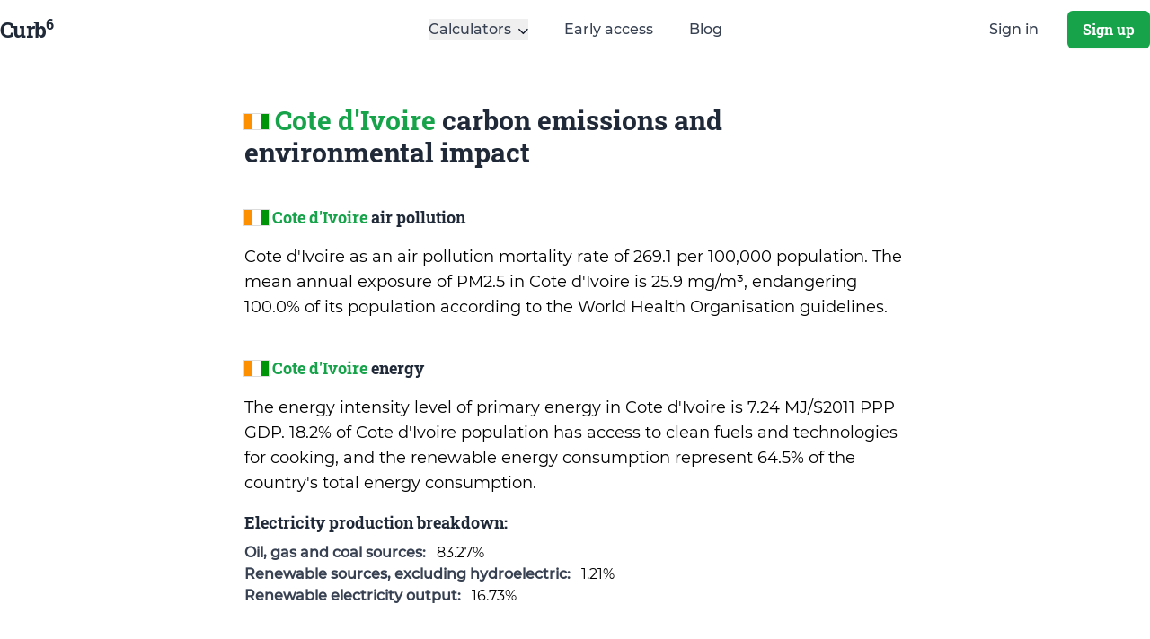

--- FILE ---
content_type: text/html; charset=utf-8
request_url: https://curb6.com/footprint/countries/cote-divoire
body_size: 4885
content:
<!doctype html>
<html data-n-head-ssr lang="en" data-n-head="%7B%22lang%22:%7B%22ssr%22:%22en%22%7D%7D">
  <head >
    <meta data-n-head="ssr" charset="utf-8"><meta data-n-head="ssr" name="viewport" content="width=device-width, initial-scale=1"><meta data-n-head="ssr" name="msapplication-TileColor" content="#ffc40d"><meta data-n-head="ssr" name="msapplication-config" content="/favicons/browserconfig.xml"><meta data-n-head="ssr" name="theme-color" content="#ffffff"><meta data-n-head="ssr" data-hid="title" name="title" content="Cote d&#x27;Ivoire carbon footprint and environmental impact"><meta data-n-head="ssr" data-hid="description" name="description" content="Cote d&#x27;Ivoire carbon footprint, environmental impact, renewable energy production, air quality and freshwater usage."><meta data-n-head="ssr" data-hid="og:type" property="og:type" content="website"><meta data-n-head="ssr" data-hid="og:url" property="og:url" content="https://curb6.com/footprint/countries/cote-divoire"><meta data-n-head="ssr" data-hid="og:title" property="og:title" content="Cote d&#x27;Ivoire carbon footprint and environmental impact"><meta data-n-head="ssr" data-hid="og:description" property="og:description" content="Cote d&#x27;Ivoire carbon footprint, environmental impact, renewable energy production, air quality and freshwater usage."><meta data-n-head="ssr" data-hid="og:image" property="og:image" content="https://curb6.com/img/logo-social.png"><meta data-n-head="ssr" data-hid="twitter:card" name="twitter:card" content="summary_large_image"><meta data-n-head="ssr" data-hid="twitter:url" name="twitter:url" content="https://curb6.com/footprint/countries/cote-divoire"><meta data-n-head="ssr" data-hid="twitter:site" name="twitter:site" content="@curb_6"><meta data-n-head="ssr" data-hid="twitter:title" name="twitter:title" content="Cote d&#x27;Ivoire carbon footprint and environmental impact"><meta data-n-head="ssr" data-hid="twitter:description" name="twitter:description" content="Cote d&#x27;Ivoire carbon footprint, environmental impact, renewable energy production, air quality and freshwater usage."><meta data-n-head="ssr" data-hid="twitter:image" name="twitter:image" content="https://curb6.com/img/logo-social.png"><title>Cote d&#x27;Ivoire carbon footprint and environmental impact</title><link data-n-head="ssr" rel="preconnect" href="https://fonts.gstatic.com/"><link data-n-head="ssr" rel="apple-touch-icon" sizes="180x180" href="/favicons/apple-touch-icon.png"><link data-n-head="ssr" rel="icon" type="image/png" sizes="32x32" href="/favicons/favicon-32x32.png"><link data-n-head="ssr" rel="icon" type="image/png" sizes="16x16" href="/favicons/favicon-16x16.png"><link data-n-head="ssr" rel="manifest" href="/favicons/site.webmanifest"><link data-n-head="ssr" rel="mask-icon" color="#5bbad5" href="/favicons/safari-pinned-tab.svg"><link data-n-head="ssr" rel="shortcut icon" href="/favicons/favicon.ico"><link data-n-head="ssr" rel="alternate" type="application/rss+xml" href="https://curb6.com/feed.xml"><link data-n-head="ssr" data-hid="canonical" rel="canonical" href="https://curb6.com/footprint/countries/cote-divoire"><script data-n-head="ssr" vmid="g-tag" src="https://www.googletagmanager.com/gtag/js?id=G-PXKCH30NYL" async onload="this.__vm_l=1"></script><link rel="preload" href="/_nuxt/c6d81f2.js" as="script"><link rel="preload" href="/_nuxt/94cd68c.js" as="script"><link rel="preload" href="/_nuxt/css/0faab9a.css" as="style"><link rel="preload" href="/_nuxt/37252d3.js" as="script"><link rel="preload" href="/_nuxt/d21a793.js" as="script"><link rel="preload" href="/_nuxt/82954a2.js" as="script"><link rel="stylesheet" href="/_nuxt/css/0faab9a.css">
  </head>
  <body >
    <div data-server-rendered="true" id="__nuxt"><!----><div id="__layout"><div class="font-sans"><div class="sticky z-50 top-0 transition-colors duration-150 border-b-2 bg-transparent border-transparent"><div class="container mx-auto px-2 lg:px-0"><div class="flex justify-between items-center py-3 md:justify-start md:space-x-10"><div class="lg:w-0 lg:flex-1"><a href="/" rel="home" class="flex nuxt-link-active"><p class="font-serif flex-initial text-2xl font-semibold text-gray-800 tracking-tight">
            Curb<sup style="top:-0.6em;left:-1px;font-size:65%;">6</sup></p></a></div> <div class="-mr-2 -my-2 md:hidden"><button type="button" aria-label="Show Menu" class="inline-flex items-center justify-center p-2 rounded-md text-gray-700 hover:text-gray-900 hover:bg-gray-100 focus:outline-none focus:bg-gray-100 focus:text-gray-900 transition duration-150 ease-in-out"><i class="fal text-2xl fa-bars"></i></button></div> <nav class="hidden md:flex space-x-10"><div class="relative"><button type="button" class="group inline-flex items-center space-x-2 text-base leading-6 font-medium hover:text-gray-900 focus:outline-none focus:text-gray-900 transition ease-in-out duration-150 text-gray-700"><span>Calculators</span> <i class="fal fa-lg mt-1 fa-angle-down text-gray-900"></i></button> <div class="absolute -ml-4 mt-3 transform px-0 w-screen max-w-xs z-50 lg:ml-0 lg:left-1/2 lg:-translate-x-1/2" style="display:none;"><div class="rounded-lg shadow-lg bg-white"><div class="rounded-lg shadow-xs overflow-hidden"><div class="px-8 py-5 bg-gray-100 space-y-6 text-sm font-medium space-y-0 space-x-10"><p>Calculate your carbon dioxide footprint.</p></div> <div class="z-20 relative grid grid-cols-2 bg-white"><a href="/calculators/plane" class="py-5 px-4 flex items-start space-x-4 hover:bg-gray-50 transition ease-in-out duration-150 border-b border-r text-gray-900 hover:text-green-500"><i class="fal fa-lg fa-plane text-green-500 mt-1"></i> <div class="space-y-1"><p class="text-base leading-6 font-medium">
                          Plane
                        </p></div></a> <a href="/calculators/bus" class="py-5 px-4 flex items-start space-x-4 hover:bg-gray-50 transition ease-in-out duration-150 border-b text-gray-900 hover:text-green-500"><i class="fal fa-lg fa-bus text-green-500 mt-1"></i> <div class="space-y-1"><p class="text-base leading-6 font-medium">
                          Bus
                        </p></div></a> <a href="/calculators/car" class="py-5 px-4 flex items-start space-x-4 hover:bg-gray-50 transition ease-in-out duration-150 border-r text-gray-900 hover:text-green-500"><i class="fal fa-lg fa-car text-green-500 mt-1"></i> <div class="space-y-1"><p class="text-base leading-6 font-medium">
                          Car
                        </p></div></a> <a href="/calculators/train" class="py-5 px-4 flex items-start space-x-4 hover:bg-gray-50 transition ease-in-out duration-150 text-gray-900 hover:text-green-500"><i class="fal fa-lg fa-train text-green-500 mt-1"></i> <div class="space-y-1"><p class="text-base leading-6 font-medium">
                          Train
                        </p></div></a></div></div></div></div></div> <a href="/early-access" class="text-base leading-6 font-medium text-gray-700 hover:text-gray-900 focus:outline-none focus:text-gray-900 transition ease-in-out duration-150">
          Early access
        </a> <a href="/blog" class="text-base leading-6 font-medium text-gray-700 hover:text-gray-900 focus:outline-none focus:text-gray-900 transition ease-in-out duration-150">
          Blog
        </a></nav> <div class="hidden md:flex items-center justify-end space-x-8 md:flex-1 lg:w-0"><a href="/signin" class="whitespace-no-wrap text-base leading-6 font-medium text-gray-700 hover:text-gray-900 focus:outline-none focus:text-gray-900">
          Sign in
        </a> <span class="inline-flex rounded-md shadow-sm"><a href="#"><button class="whitespace-no-wrap inline-flex items-center justify-center border border-transparent rounded-md focus:outline-none focus:shadow-outline leading-6 font-medium font-serif transition duration-150 ease-in-out text-white bg-green-600 hover:bg-green-500 py-2 px-4">
              Sign up
            </button></a></span></div></div></div> <div class="absolute top-0 p-2 inset-x-0 transition transform origin-top-right md:hidden" style="display:none;"><div class="rounded-lg shadow-lg"><div class="rounded-lg shadow-xs bg-white divide-y-2 divide-gray-50"><div class="pt-5 pb-6 px-5 space-y-6"><div class="flex items-center justify-between"><div><a href="/" rel="home" class="flex nuxt-link-active"><p class="font-serif flex-initial text-2xl font-semibold text-gray-800 tracking-tight xl:text-4xl">
                    Curb<sup style="top:-0.6em;left:-1px;font-size:65%;">6</sup></p></a></div> <div class="-mr-2"><button type="button" aria-label="Hide menu" class="inline-flex items-center justify-center p-2 rounded-md text-gray-700 hover:text-gray-900 hover:bg-gray-100 focus:outline-none focus:bg-gray-100 focus:text-gray-900 transition duration-150 ease-in-out"><i class="fal text-2xl fa-times"></i></button></div></div> <div><nav class="grid gap-y-8"><a href="/calculators/plane" class="-m-3 p-3 flex items-center space-x-3 rounded-md hover:bg-gray-50 transition ease-in-out duration-150"><i class="fal fa-lg fa-plane text-green-500"></i> <div class="text-base leading-6 font-medium text-gray-900">
                    Plane Calculator
                  </div></a> <a href="/calculators/bus" class="-m-3 p-3 flex items-center space-x-3 rounded-md hover:bg-gray-50 transition ease-in-out duration-150"><i class="fal fa-lg fa-bus text-green-500"></i> <div class="text-base leading-6 font-medium text-gray-900">
                    Bus Calculator
                  </div></a> <a href="/calculators/car" class="-m-3 p-3 flex items-center space-x-3 rounded-md hover:bg-gray-50 transition ease-in-out duration-150"><i class="fal fa-lg fa-car text-green-500"></i> <div class="text-base leading-6 font-medium text-gray-900">
                    Car Calculator
                  </div></a> <a href="/calculators/train" class="-m-3 p-3 flex items-center space-x-3 rounded-md hover:bg-gray-50 transition ease-in-out duration-150"><i class="fal fa-lg fa-train text-green-500"></i> <div class="text-base leading-6 font-medium text-gray-900">
                    Train Calculator
                  </div></a></nav></div></div> <div class="py-6 px-5 space-y-6"><div class="grid grid-cols-1 gap-y-4 gap-x-8"><a href="/early-access" class="text-base leading-6 font-medium text-gray-900 hover:text-gray-700 transition ease-in-out duration-150">
                Early access
              </a> <a href="/blog" class="text-base leading-6 font-medium text-gray-900 hover:text-gray-700 transition ease-in-out duration-150">
                Blog
              </a></div> <div class="space-y-6"><span class="w-full flex rounded-md shadow-sm"><a href="/signup" class="w-full"><button class="flex items-center justify-center w-full border border-transparent rounded-md focus:outline-none focus:shadow-outline leading-6 font-medium font-serif transition duration-150 ease-in-out text-white bg-green-600 hover:bg-green-500 py-3 px-5">
                    Sign up
                  </button></a></span> <p class="text-center text-base leading-6 font-medium text-gray-500">
                Existing customer?
                <a href="/signin" class="text-green-600 hover:text-green-500 transition ease-in-out duration-150">
                  Sign in
                </a></p></div></div></div></div></div></div> <div><div class="text-left flex flex-col justify-between px-4 mx-auto max-w-3xl py-12"><div class="font-serif text-2xl text-gray-800 xl:text-3xl"><h1 class="inline"><span class="-mt-1 flag flag-md flag-CI"></span> <span class="text-green-600">Cote d'Ivoire</span>
        carbon emissions and environmental impact
      </h1></div> <!----> <div class="mt-10"><h2 class="font-serif text-lg text-gray-800 mb-4"><span class="-mt-1 flag flag-md flag-CI"></span> <span class="text-green-600">Cote d'Ivoire</span>
        air pollution
      </h2> <p class="text-lg">
        Cote d'Ivoire as an air pollution mortality rate of
        269.1 per 100,000 population. The mean annual exposure of
        PM2.5 in Cote d'Ivoire is 25.9 mg/m³, endangering
        100.0% of its population according to the World
        Health Organisation guidelines.
      </p></div> <div class="mt-10"><h2 class="font-serif text-lg text-gray-800 mb-4"><span class="-mt-1 flag flag-md flag-CI"></span> <span class="text-green-600">Cote d'Ivoire</span>
        energy
      </h2> <p class="text-lg">
        The energy intensity level of primary energy in Cote d'Ivoire is
        7.24 MJ/$2011 PPP GDP.
        18.2% of Cote d'Ivoire population has access to clean
        fuels and technologies for cooking, and the renewable energy consumption represent
        64.5% of the country's total energy consumption.
      </p> <h3 class="text-lg text-gray-800 font-serif mt-4">
        Electricity production breakdown:
      </h3> <ul class="mt-2"><li><span class="font-semibold text-gray-700 mr-2">Oil, gas and coal sources:</span>
          83.27%
        </li> <li><span class="font-semibold text-gray-700 mr-2">Renewable sources, excluding hydroelectric:</span>
          1.21%
        </li> <li><span class="font-semibold text-gray-700 mr-2">Renewable electricity output:</span>
          16.73%
        </li></ul></div> <div class="mt-10"><h2 class="font-serif text-lg text-gray-800 mb-4"><span class="-mt-1 flag flag-md flag-CI"></span> <span class="text-green-600">Cote d'Ivoire</span>
        territory
      </h2> <p class="text-lg">
        The territory of Cote d'Ivoire has a surface area of
        322460 km², 318000
        of which being land area. Forests represents 32.7% of the
        land with 104006 km². Around
        0.1% of territorial waters are protected marine areas.
      </p></div> <!----> <div class="mt-10"><h2 class="font-serif text-lg text-gray-800 mb-4"><span class="-mt-1 flag flag-md flag-CI"></span> <span class="text-green-600">Cote d'Ivoire</span>
        adjusted savings
      </h2> <p class="text-lg">
        It is estimated that the adjusted net savings of Cote d'Ivoire are around
        $9,987,272,852 which
        represent 21.3% of the
        gross national income.
      </p> <ul class="mt-4"><li><span class="font-semibold text-gray-700 mr-2">Carbon dioxide damages:</span>
          $402,062,010
          (0.72)%
        </li> <li><span class="font-semibold text-gray-700 mr-2">Mineral depletion:</span>
          $522,723,056
          (0.94)%
        </li> <li><span class="font-semibold text-gray-700 mr-2">Particulate emission damage:</span>
          $342,597,291
          (0.61)%
        </li> <li><span class="font-semibold text-gray-700 mr-2">Energy depletion:</span>
          $738,688,586
          (1.32)%
        </li> <li><span class="font-semibold text-gray-700 mr-2">Education expenditure:</span>
          $2,385,733,454
          (4.27)%
        </li></ul></div> <div class="mt-10"><h2 class="font-serif text-lg text-gray-800 mb-4"><span class="-mt-1 flag flag-md flag-CI"></span> <span class="text-green-600">Cote d'Ivoire</span>
        rents
      </h2> <p class="text-lg">
        The total resources rents of Cote d'Ivoire represent
        2.64143% of its gross domestic product.
      </p> <ul class="mt-4"><li><span class="font-semibold text-gray-700 mr-2">Oil rents: </span>
          1.07353% of GDP
        </li> <li><span class="font-semibold text-gray-700 mr-2">Natural gas rents: </span>
          0.43143% of GDP
        </li> <li><span class="font-semibold text-gray-700 mr-2">Mineral rents: </span>
          1.13647% of GDP
        </li> <li><span class="font-semibold text-gray-700 mr-2">Forest rents: </span>
          2.04087% of GDP
        </li></ul></div> <!----> <hr class="my-6"> <p class="text-lg">
      You can
      <a href="/calculators/plane" class="text-green-600 hover:underline"><strong>calculate your own carbon dioxide footprint</strong></a>
      with precision, using the curb<sup>6</sup> calculator.
    </p></div> <script type="application/ld+json">{
  "@context": "https://schema.org",
  "@type": "DefinedRegion",
  "name": "Cote d'Ivoire",
  "addressCountry": "CI"
}</script> <div class="bg-orange-100"><div class="container mx-auto"><div class="max-w-screen-xl mx-auto py-12 px-4 sm:px-6 lg:py-20 lg:px-8 lg:flex lg:items-center lg:justify-between"><div class="font-serif text-3xl leading-9 font-extrabold tracking-tight text-gray-900 sm:text-4xl sm:leading-10"><h2>Join the movement for a greener future</h2> <h3 class="text-green-600 text-xl">
           Ready to curb your carbon footprint? Get actionable advice, inspiring ideas, and simple swaps to help you live more sustainably, delivered right to your inbox.
        </h3></div> <div class="mt-8 flex lg:flex-shrink-0 lg:mt-0"><div class="inline-flex rounded-md shadow"><a href="/early-access" class="inline-flex"><button class="border border-transparent rounded-md focus:outline-none focus:shadow-outline leading-6 font-medium font-serif transition duration-150 ease-in-out text-white bg-green-600 hover:bg-green-500 py-3 px-5">
              Join for free
            </button></a></div></div></div></div></div></div> <div class="bg-white"><div class="container mx-auto pt-2 lg:pt-4"><div class="flex flex-col lg:flex-row lg:justify-between"><div class="flex-initial lg:self-center lg:max-w-sm p-5"><p class="font-serif flex-initial text-2xl font-semibold text-gray-800 tracking-tight">
          Curb<sup style="top: -0.6em;left: -1px;font-size: 65%;">6</sup></p> <h4 class="mt-4">
          The easiest way to go carbon neutral. Calculate, analyze, and offset your carbon dioxide emissions without hassle.
        </h4> <a href="https://phare.io/products/uptime" rel="noreferrer" class="block mt-4 text-green-700 underline">Uptime monitoring by Phare.io</a></div> <div class="p-5"><div class="mb-4 uppercase text-gray-800 font-medium">
          Product
        </div> <a href="/blog" class="py-2 block transition-colors duration-150 hover:underline hover:text-green-500">
          Blog
        </a> <a href="/offset" class="py-2 block transition-colors duration-150 hover:underline hover:text-green-500">
          Offset
        </a> <a href="/airports" class="py-2 block transition-colors duration-150 hover:underline hover:text-green-500">
          Airports
        </a> <a href="/countries" class="py-2 block transition-colors duration-150 hover:underline hover:text-green-500">
          Countries
        </a></div> <div class="p-5"><a href="/calculators" class="block mb-4 uppercase text-gray-800 font-medium">
          Calculators
        </a> <a href="/calculators/plane" class="py-2 block transition-colors duration-150 hover:underline hover:text-green-500">
          Plane
        </a> <a href="/calculators/bus" class="py-2 block transition-colors duration-150 hover:underline hover:text-green-500">
          Bus
        </a> <a href="/calculators/car" class="py-2 block transition-colors duration-150 hover:underline hover:text-green-500">
          Car
        </a> <a href="/calculators/train" class="py-2 block transition-colors duration-150 hover:underline hover:text-green-500">
          Train
        </a></div> <div class="p-5"><div class="mb-4 uppercase text-gray-800 font-medium">
          Legal
        </div> <a href="https://www.iubenda.com/terms-and-conditions/66781185" target="_blank" rel="noopener" class="py-2 block transition-colors duration-150 hover:underline hover:text-green-500">
          Terms and conditions
        </a> <a href="https://www.iubenda.com/privacy-policy/66781185" target="_blank" rel="noopener" class="py-2 block transition-colors duration-150 hover:underline hover:text-green-500">
          Privacy policy
        </a></div></div></div> <div class="container mx-auto pt-2"><div class="flex py-5 px-5 m-auto border-t text-gray-800 text-sm flex-col md:flex-row"><div class="mt-2">
        © Copyright 2026. All Rights Reserved.
      </div> <div class="flex flex-1 justify-start lg:justify-end mt-2 flex-row"><a href="https://www.linkedin.com/company/curb6" target="_blank" rel="noopener" class="mr-4"><span class="text-gray-600 hover:text-blue-400"><svg xmlns="http://www.w3.org/2000/svg" width="16" height="16" viewBox="0 0 24 24" fill="none" stroke="currentColor" stroke-width="2" stroke-linecap="round" stroke-linejoin="round"><path d="M16 8a6 6 0 0 1 6 6v7h-4v-7a2 2 0 0 0-2-2 2 2 0 0 0-2 2v7h-4v-7a6 6 0 0 1 6-6z"></path><rect x="2" y="9" width="4" height="12"></rect><circle cx="4" cy="4" r="2"></circle></svg></span> <span class="sr-only">LinkedIn</span></a> <a href="https://twitter.com/curb_6" target="_blank" rel="noopener"><span class="text-gray-600 hover:text-blue-400"><svg xmlns="http://www.w3.org/2000/svg" width="16" height="16" viewBox="0 0 24 24" fill="none" stroke="currentColor" stroke-width="2" stroke-linecap="round" stroke-linejoin="round"><path d="M23 3a10.9 10.9 0 0 1-3.14 1.53 4.48 4.48 0 0 0-7.86 3v1A10.66 10.66 0 0 1 3 4s-4 9 5 13a11.64 11.64 0 0 1-7 2c9 5 20 0 20-11.5a4.5 4.5 0 0 0-.08-.83A7.72 7.72 0 0 0 23 3z"></path></svg></span> <span class="sr-only">Twitter</span></a></div></div></div></div> <script type="application/ld+json">{
  "@context": "http://schema.org",
  "@type": "Organization",
  "name": "Curb6",
  "url": "https://curb6.com",
  "address": "5 Parvis Alan Turing, 75013 Paris",
  "logo": {
    "@type": "ImageObject",
    "url": "https://curb6.com/img/logo-social.png"
  },
  "sameAs": [
    "https://twitter.com/curb_6",
    "https://www.linkedin.com/company/curb6/"
  ]
}</script></div></div></div><script>window.__NUXT__=(function(a){return {layout:"default",data:[{}],fetch:{},error:a,serverRendered:true,routePath:"\u002Ffootprint\u002Fcountries\u002Fcote-divoire",config:{_app:{basePath:"\u002F",assetsPath:"\u002F_nuxt\u002F",cdnURL:a}}}}(null));</script><script src="/_nuxt/c6d81f2.js" defer></script><script src="/_nuxt/d21a793.js" defer></script><script src="/_nuxt/82954a2.js" defer></script><script src="/_nuxt/94cd68c.js" defer></script><script src="/_nuxt/37252d3.js" defer></script>
  </body>
</html>


--- FILE ---
content_type: application/javascript; charset=utf-8
request_url: https://curb6.com/_nuxt/6bc99d9.js
body_size: 1433
content:
(window.webpackJsonp=window.webpackJsonp||[]).push([[33],{273:function(t,e,n){"use strict";n(35),n(66);e.a=function(t){var e=t.url,title=t.title,n=t.description,r=t.image,image=void 0===r?"https://curb6.com/img/logo-social.png":r,o=t.noIndex,head={title:title,meta:[{hid:"title",name:"title",content:title},{hid:"description",name:"description",content:n},{hid:"og:type",property:"og:type",content:"website"},{hid:"og:url",property:"og:url",content:e},{hid:"og:title",property:"og:title",content:title},{hid:"og:description",property:"og:description",content:n},{hid:"og:image",property:"og:image",content:image},{hid:"twitter:card",name:"twitter:card",content:"summary_large_image"},{hid:"twitter:url",name:"twitter:url",content:e},{hid:"twitter:site",name:"twitter:site",content:"@curb_6"},{hid:"twitter:title",name:"twitter:title",content:title},{hid:"twitter:description",name:"twitter:description",content:n},{hid:"twitter:image",name:"twitter:image",content:image}],link:[{hid:"canonical",rel:"canonical",href:e}]};return void 0!==o&&o&&head.link.push({hid:"robots",name:"robots",content:"noindex"}),head}},979:function(t,e,n){"use strict";n.r(e);var r=n(273),o={layout:"landing",head:function(){return Object(r.a)({url:"https://curb6.com/signup",title:"Sign up | Curb6",description:"Sign up to create your Curb6 account, calculate, analyze and offset your carbon dioxide footprint.",noIndex:!0})}},l=n(15),component=Object(l.a)(o,(function(){var t=this,e=t._self._c;return e("div",{staticClass:"max-w-md mx-auto py-15 lg:py-20"},[e("div",{staticClass:"text-center bg-orange-100 border border-orange-600 text-orange-600 shadow mb-4 p-4 rounded relative z-10"},[t._v("\n    We are currently working on making the platform available for you. Please "),e("NuxtLink",{staticClass:"text-orange-900 hover:underline",attrs:{to:"/early-access"}},[t._v("\n      register to our launch newsletter\n    ")]),t._v(" to get notified when we launch.\n  ")],1),t._v(" "),e("div",{staticClass:"bg-white rounded border shadow py-6 px-4 cursor-not-allowed"},[e("div",{staticClass:"opacity-50"},[t._m(0),t._v(" "),e("h1",{staticClass:"mt-6 text-center text-2xl leading-9 font-extrabold text-gray-900"},[t._v("\n        Sign up to create your account\n      ")]),t._v(" "),e("p",{staticClass:"mt-2 text-center text-sm leading-5 text-gray-600"},[t._v("\n        Or\n        "),e("NuxtLink",{staticClass:"font-medium text-green-600 hover:text-green-500 focus:outline-none focus:underline transition ease-in-out duration-150",attrs:{to:"/signin"}},[t._v("\n          sign in if you already have an account\n        ")])],1)]),t._v(" "),t._m(1)])])}),[function(){var t=this,e=t._self._c;return e("p",{staticClass:"font-serif text-center text-2xl font-semibold text-gray-800 tracking-tight"},[t._v("\n        Curb"),e("sup",{staticStyle:{top:"-0.6em",left:"-1px","font-size":"65%"}},[t._v("6")])])},function(){var t=this,e=t._self._c;return e("form",{staticClass:"mt-8 opacity-50",attrs:{action:"/",method:"POST"}},[e("input",{attrs:{type:"hidden",name:"remember",value:"true"}}),t._v(" "),e("div",{staticClass:"rounded-md shadow-sm"},[e("div",[e("input",{staticClass:"appearance-none rounded-none relative block w-full px-3 py-2 border border-gray-300 placeholder-gray-500 text-gray-900 rounded-t-md focus:outline-none focus:shadow-outline-blue focus:border-blue-300 focus:z-10 sm:text-sm sm:leading-5",attrs:{"aria-label":"Email address",name:"email",type:"email",required:"",disabled:"",placeholder:"Email address"}})]),t._v(" "),e("div",{staticClass:"-mt-px"},[e("input",{staticClass:"appearance-none rounded-none relative block w-full px-3 py-2 border border-gray-300 placeholder-gray-500 text-gray-900 rounded-b-md focus:outline-none focus:shadow-outline-blue focus:border-blue-300 focus:z-10 sm:text-sm sm:leading-5",attrs:{"aria-label":"Password",name:"password",type:"password",required:"",disabled:"",placeholder:"Password"}})]),t._v(" "),e("div",{staticClass:"-mt-px"},[e("input",{staticClass:"appearance-none rounded-none relative block w-full px-3 py-2 border border-gray-300 placeholder-gray-500 text-gray-900 rounded-b-md focus:outline-none focus:shadow-outline-blue focus:border-blue-300 focus:z-10 sm:text-sm sm:leading-5",attrs:{"aria-label":"Password confirmation",name:"password_confirmation",type:"password",required:"",disabled:"",placeholder:"Password confirmation"}})])]),t._v(" "),e("div",{staticClass:"mt-6 flex items-center justify-between"},[e("div",{staticClass:"flex items-center"},[e("input",{staticClass:"form-checkbox h-4 w-4 text-green-600 transition duration-150 ease-in-out",attrs:{id:"remember_me",type:"checkbox"}}),t._v(" "),e("label",{staticClass:"ml-2 block text-sm leading-5 text-gray-900",attrs:{for:"remember_me"}},[t._v("\n            Remember me\n          ")])])]),t._v(" "),e("div",{staticClass:"mt-6"},[e("button",{staticClass:"group relative w-full flex justify-center py-2 px-4 border border-transparent text-sm leading-5 font-medium rounded-md text-white bg-green-600",attrs:{type:"submit",disabled:""}},[e("span",{staticClass:"absolute left-0 inset-y-0 flex items-center pl-3"},[e("i",{staticClass:"fal fa-lock"})]),t._v("\n          Soon\n        ")])])])}],!1,null,null,null);e.default=component.exports}}]);

--- FILE ---
content_type: application/javascript; charset=utf-8
request_url: https://curb6.com/_nuxt/b2659fa.js
body_size: 1457
content:
(window.webpackJsonp=window.webpackJsonp||[]).push([[32],{273:function(t,e,n){"use strict";n(35),n(66);e.a=function(t){var e=t.url,title=t.title,n=t.description,r=t.image,image=void 0===r?"https://curb6.com/img/logo-social.png":r,o=t.noIndex,head={title:title,meta:[{hid:"title",name:"title",content:title},{hid:"description",name:"description",content:n},{hid:"og:type",property:"og:type",content:"website"},{hid:"og:url",property:"og:url",content:e},{hid:"og:title",property:"og:title",content:title},{hid:"og:description",property:"og:description",content:n},{hid:"og:image",property:"og:image",content:image},{hid:"twitter:card",name:"twitter:card",content:"summary_large_image"},{hid:"twitter:url",name:"twitter:url",content:e},{hid:"twitter:site",name:"twitter:site",content:"@curb_6"},{hid:"twitter:title",name:"twitter:title",content:title},{hid:"twitter:description",name:"twitter:description",content:n},{hid:"twitter:image",name:"twitter:image",content:image}],link:[{hid:"canonical",rel:"canonical",href:e}]};return void 0!==o&&o&&head.link.push({hid:"robots",name:"robots",content:"noindex"}),head}},978:function(t,e,n){"use strict";n.r(e);var r=n(273),o={layout:"landing",head:function(){return Object(r.a)({url:"https://curb6.com/signin",title:"Sign in | Curb6",description:"Sign in to access your Curb6 account, calculate, analyze and offset your carbon dioxide footprint.",noIndex:!0})}},l=n(15),component=Object(l.a)(o,(function(){var t=this,e=t._self._c;return e("div",{staticClass:"max-w-md mx-auto py-15 lg:py-20"},[e("div",{staticClass:"text-center bg-orange-100 border border-orange-600 text-orange-600 shadow mb-4 p-4 rounded relative z-10"},[t._v("\n    We are currently working on making the platform available for you. Please "),e("NuxtLink",{staticClass:"text-orange-900 hover:underline",attrs:{to:"/early-access"}},[t._v("\n      register to our launch newsletter\n    ")]),t._v(" to get notified when we launch.\n  ")],1),t._v(" "),e("div",{staticClass:"bg-white rounded border shadow py-6 px-4 cursor-not-allowed"},[e("div",{staticClass:"opacity-50"},[t._m(0),t._v(" "),e("h1",{staticClass:"mt-6 text-center text-2xl leading-9 font-extrabold text-gray-900"},[t._v("\n        Sign in to your account\n      ")]),t._v(" "),e("p",{staticClass:"mt-2 text-center text-sm leading-5 text-gray-600"},[t._v("\n        Or\n        "),e("NuxtLink",{staticClass:"font-medium text-green-600 hover:text-green-500 focus:outline-none focus:underline transition ease-in-out duration-150",attrs:{to:"/signup"}},[t._v("\n          sign up to create your account\n        ")])],1)]),t._v(" "),e("form",{staticClass:"mt-8 opacity-50",attrs:{action:"/",method:"POST"}},[e("input",{attrs:{type:"hidden",name:"remember",value:"true"}}),t._v(" "),t._m(1),t._v(" "),e("div",{staticClass:"mt-6 flex items-center justify-between"},[t._m(2),t._v(" "),e("div",{staticClass:"text-sm leading-5"},[e("NuxtLink",{staticClass:"font-medium text-green-600 hover:text-green-500 focus:outline-none focus:underline transition ease-in-out duration-150",attrs:{to:"/"}},[t._v("\n            Forgot your password?\n          ")])],1)]),t._v(" "),t._m(3)])])])}),[function(){var t=this,e=t._self._c;return e("p",{staticClass:"font-serif text-center text-2xl font-semibold text-gray-800 tracking-tight"},[t._v("\n        Curb"),e("sup",{staticStyle:{top:"-0.6em",left:"-1px","font-size":"65%"}},[t._v("6")])])},function(){var t=this._self._c;return t("div",{staticClass:"rounded-md shadow-sm"},[t("div",[t("input",{staticClass:"appearance-none rounded-none relative block w-full px-3 py-2 border border-gray-300 placeholder-gray-500 text-gray-900 rounded-t-md focus:outline-none focus:shadow-outline-blue focus:border-blue-300 focus:z-10 sm:text-sm sm:leading-5",attrs:{"aria-label":"Email address",name:"email",type:"email",required:"",disabled:"",placeholder:"Email address"}})]),this._v(" "),t("div",{staticClass:"-mt-px"},[t("input",{staticClass:"appearance-none rounded-none relative block w-full px-3 py-2 border border-gray-300 placeholder-gray-500 text-gray-900 rounded-b-md focus:outline-none focus:shadow-outline-blue focus:border-blue-300 focus:z-10 sm:text-sm sm:leading-5",attrs:{"aria-label":"Password",name:"password",type:"password",required:"",disabled:"",placeholder:"Password"}})])])},function(){var t=this,e=t._self._c;return e("div",{staticClass:"flex items-center"},[e("input",{staticClass:"form-checkbox h-4 w-4 text-green-600 transition duration-150 ease-in-out",attrs:{id:"remember_me",type:"checkbox"}}),t._v(" "),e("label",{staticClass:"ml-2 block text-sm leading-5 text-gray-900",attrs:{for:"remember_me"}},[t._v("\n            Remember me\n          ")])])},function(){var t=this._self._c;return t("div",{staticClass:"mt-6"},[t("button",{staticClass:"group relative w-full flex justify-center py-2 px-4 border border-transparent text-sm leading-5 font-medium rounded-md text-white bg-green-600",attrs:{type:"submit",disabled:""}},[t("span",{staticClass:"absolute left-0 inset-y-0 flex items-center pl-3"},[t("i",{staticClass:"fal fa-lock"})]),this._v("\n          Soon\n        ")])])}],!1,null,null,null);e.default=component.exports}}]);

--- FILE ---
content_type: application/javascript; charset=utf-8
request_url: https://curb6.com/_nuxt/d21a793.js
body_size: 151971
content:
(window.webpackJsonp=window.webpackJsonp||[]).push([[28],Array(284).concat([function(e,_,t){"use strict";var n=t(46).match(/firefox\/(\d+)/i);e.exports=!!n&&+n[1]},function(e,_,t){"use strict";var n=t(46);e.exports=/MSIE|Trident/.test(n)},function(e,_,t){"use strict";var n=t(46).match(/AppleWebKit\/(\d+)\./);e.exports=!!n&&+n[1]},,,,function(e,_,t){"use strict";var n=t(2),r=t(3),o=t(32),c=t(25),d=t(37),l=t(199),m=t(13),v=t(4),y=t(200),j=t(147),f=t(284),k=t(285),x=t(86),w=t(286),h=[],S=r(h.sort),N=r(h.push),O=v((function(){h.sort(void 0)})),J=v((function(){h.sort(null)})),C=j("sort"),M=!v((function(){if(x)return x<70;if(!(f&&f>3)){if(k)return!0;if(w)return w<603;var code,e,_,t,n="";for(code=65;code<76;code++){switch(e=String.fromCharCode(code),code){case 66:case 69:case 70:case 72:_=3;break;case 68:case 71:_=4;break;default:_=2}for(t=0;t<47;t++)h.push({k:e+t,v:_})}for(h.sort((function(a,b){return b.v-a.v})),t=0;t<h.length;t++)e=h[t].k.charAt(0),n.charAt(n.length-1)!==e&&(n+=e);return"DGBEFHACIJK"!==n}}));n({target:"Array",proto:!0,forced:O||!J||!C||!M},{sort:function(e){void 0!==e&&o(e);var _=c(this);if(M)return void 0===e?S(_):S(_,e);var t,n,r=[],v=d(_);for(n=0;n<v;n++)n in _&&N(r,_[n]);for(y(r,function(e){return function(_,t){return void 0===t?-1:void 0===_?1:void 0!==e?+e(_,t)||0:m(_)>m(t)?1:-1}}(e)),t=d(r),n=0;n<t;)_[n]=r[n++];for(;n<v;)l(_,n++);return _}})},,,function(e,_,t){"use strict";var n=t(2),r=t(3),o=t(48),c=t(202),d=t(201),l=t(4),m=RangeError,v=String,y=Math.floor,j=r(d),f=r("".slice),k=r(1.1.toFixed),x=function(e,_,t){return 0===_?t:_%2==1?x(e,_-1,t*e):x(e*e,_/2,t)},w=function(data,e,_){for(var t=-1,n=_;++t<6;)n+=e*data[t],data[t]=n%1e7,n=y(n/1e7)},h=function(data,e){for(var _=6,t=0;--_>=0;)t+=data[_],data[_]=y(t/e),t=t%e*1e7},S=function(data){for(var e=6,s="";--e>=0;)if(""!==s||0===e||0!==data[e]){var _=v(data[e]);s=""===s?_:s+j("0",7-_.length)+_}return s};n({target:"Number",proto:!0,forced:l((function(){return"0.000"!==k(8e-5,3)||"1"!==k(.9,0)||"1.25"!==k(1.255,2)||"1000000000000000128"!==k(0xde0b6b3a7640080,0)}))||!l((function(){k({})}))},{toFixed:function(e){var _,t,n,r,d=c(this),l=o(e),data=[0,0,0,0,0,0],y="",k="0";if(l<0||l>20)throw new m("Incorrect fraction digits");if(d!=d)return"NaN";if(d<=-1e21||d>=1e21)return v(d);if(d<0&&(y="-",d=-d),d>1e-21)if(t=(_=function(e){for(var _=0,t=e;t>=4096;)_+=12,t/=4096;for(;t>=2;)_+=1,t/=2;return _}(d*x(2,69,1))-69)<0?d*x(2,-_,1):d/x(2,_,1),t*=4503599627370496,(_=52-_)>0){for(w(data,0,t),n=l;n>=7;)w(data,1e7,0),n-=7;for(w(data,x(10,n,1),0),n=_-1;n>=23;)h(data,1<<23),n-=23;h(data,1<<n),w(data,1,1),h(data,2),k=S(data)}else w(data,0,t),w(data,1<<-_,0),k=S(data)+j("0",l);return k=l>0?y+((r=k.length)<=l?"0."+j("0",l-r)+k:f(k,0,r-l)+"."+f(k,r-l)):y+k}})},,,,,,,,,,,,,function(e){e.exports=JSON.parse('{"locale":"en","countries":{"AF":"Afghanistan","AL":"Albania","DZ":"Algeria","AS":"American Samoa","AD":"Andorra","AO":"Angola","AI":"Anguilla","AQ":"Antarctica","AG":"Antigua and Barbuda","AR":"Argentina","AM":"Armenia","AW":"Aruba","AU":"Australia","AT":"Austria","AZ":"Azerbaijan","BS":"Bahamas","BH":"Bahrain","BD":"Bangladesh","BB":"Barbados","BY":"Belarus","BE":"Belgium","BZ":"Belize","BJ":"Benin","BM":"Bermuda","BT":"Bhutan","BO":"Bolivia","BA":"Bosnia and Herzegovina","BW":"Botswana","BV":"Bouvet Island","BR":"Brazil","IO":"British Indian Ocean Territory","BN":"Brunei Darussalam","BG":"Bulgaria","BF":"Burkina Faso","BI":"Burundi","KH":"Cambodia","CM":"Cameroon","CA":"Canada","CV":"Cape Verde","KY":"Cayman Islands","CF":"Central African Republic","TD":"Chad","CL":"Chile","CN":"China","CX":"Christmas Island","CC":"Cocos (Keeling) Islands","CO":"Colombia","KM":"Comoros","CG":"Congo","CD":"Congo, the Democratic Republic of the","CK":"Cook Islands","CR":"Costa Rica","CI":"Cote D\'Ivoire","HR":"Croatia","CU":"Cuba","CY":"Cyprus","CZ":"Czech Republic","DK":"Denmark","DJ":"Djibouti","DM":"Dominica","DO":"Dominican Republic","EC":"Ecuador","EG":"Egypt","SV":"El Salvador","GQ":"Equatorial Guinea","ER":"Eritrea","EE":"Estonia","ET":"Ethiopia","FK":"Falkland Islands (Malvinas)","FO":"Faroe Islands","FJ":"Fiji","FI":"Finland","FR":"France","GF":"French Guiana","PF":"French Polynesia","TF":"French Southern Territories","GA":"Gabon","GM":"Gambia","GE":"Georgia","DE":"Germany","GH":"Ghana","GI":"Gibraltar","GR":"Greece","GL":"Greenland","GD":"Grenada","GP":"Guadeloupe","GU":"Guam","GT":"Guatemala","GN":"Guinea","GW":"Guinea-Bissau","GY":"Guyana","HT":"Haiti","HM":"Heard Island and McDonald Islands","VA":"Holy See (Vatican City State)","HN":"Honduras","HK":"Hong Kong","HU":"Hungary","IS":"Iceland","IN":"India","ID":"Indonesia","IR":"Iran, Islamic Republic of","IQ":"Iraq","IE":"Ireland","IL":"Israel","IT":"Italy","JM":"Jamaica","JP":"Japan","JO":"Jordan","KZ":"Kazakhstan","KE":"Kenya","KI":"Kiribati","KP":"North Korea","KR":"South Korea","KW":"Kuwait","KG":"Kyrgyzstan","LA":"Lao People\'s Democratic Republic","LV":"Latvia","LB":"Lebanon","LS":"Lesotho","LR":"Liberia","LY":"Libya","LI":"Liechtenstein","LT":"Lithuania","LU":"Luxembourg","MO":"Macao","MG":"Madagascar","MW":"Malawi","MY":"Malaysia","MV":"Maldives","ML":"Mali","MT":"Malta","MH":"Marshall Islands","MQ":"Martinique","MR":"Mauritania","MU":"Mauritius","YT":"Mayotte","MX":"Mexico","FM":"Micronesia, Federated States of","MD":"Moldova, Republic of","MC":"Monaco","MN":"Mongolia","MS":"Montserrat","MA":"Morocco","MZ":"Mozambique","MM":"Myanmar","NA":"Namibia","NR":"Nauru","NP":"Nepal","NL":"Netherlands","NC":"New Caledonia","NZ":"New Zealand","NI":"Nicaragua","NE":"Niger","NG":"Nigeria","NU":"Niue","NF":"Norfolk Island","MK":"North Macedonia, Republic of","MP":"Northern Mariana Islands","NO":"Norway","OM":"Oman","PK":"Pakistan","PW":"Palau","PS":["State of Palestine","Palestine"],"PA":"Panama","PG":"Papua New Guinea","PY":"Paraguay","PE":"Peru","PH":"Philippines","PN":"Pitcairn","PL":"Poland","PT":"Portugal","PR":"Puerto Rico","QA":"Qatar","RE":"Reunion","RO":"Romania","RU":["Russian Federation","Russia"],"RW":"Rwanda","SH":"Saint Helena","KN":"Saint Kitts and Nevis","LC":"Saint Lucia","PM":"Saint Pierre and Miquelon","VC":"Saint Vincent and the Grenadines","WS":"Samoa","SM":"San Marino","ST":"Sao Tome and Principe","SA":"Saudi Arabia","SN":"Senegal","SC":"Seychelles","SL":"Sierra Leone","SG":"Singapore","SK":"Slovakia","SI":"Slovenia","SB":"Solomon Islands","SO":"Somalia","ZA":"South Africa","GS":"South Georgia and the South Sandwich Islands","ES":"Spain","LK":"Sri Lanka","SD":"Sudan","SR":"Suriname","SJ":"Svalbard and Jan Mayen","SZ":"Eswatini","SE":"Sweden","CH":"Switzerland","SY":"Syrian Arab Republic","TW":["Taiwan, Province of China","Taiwan"],"TJ":"Tajikistan","TZ":"Tanzania, United Republic of","TH":"Thailand","TL":"Timor-Leste","TG":"Togo","TK":"Tokelau","TO":"Tonga","TT":"Trinidad and Tobago","TN":"Tunisia","TR":"Turkey","TM":"Turkmenistan","TC":"Turks and Caicos Islands","TV":"Tuvalu","UG":"Uganda","UA":"Ukraine","AE":"United Arab Emirates","GB":["United Kingdom","UK","Great Britain"],"US":["United States of America","USA"],"UM":"United States Minor Outlying Islands","UY":"Uruguay","UZ":"Uzbekistan","VU":"Vanuatu","VE":"Venezuela","VN":"Vietnam","VG":"Virgin Islands, British","VI":"Virgin Islands, U.S.","WF":"Wallis and Futuna","EH":"Western Sahara","YE":"Yemen","ZM":"Zambia","ZW":"Zimbabwe","AX":"Åland Islands","BQ":"Bonaire, Sint Eustatius and Saba","CW":"Curaçao","GG":"Guernsey","IM":"Isle of Man","JE":"Jersey","ME":"Montenegro","BL":"Saint Barthélemy","MF":"Saint Martin (French part)","RS":"Serbia","SX":"Sint Maarten (Dutch part)","SS":"South Sudan","XK":"Kosovo"}}')},,function(e){e.exports=JSON.parse('{"aruba":{"code":"AW","name":"Aruba","co2":883.747},"afghanistan":{"code":"AF","name":"Afghanistan","co2":8672.455},"angola":{"code":"AO","name":"Angola","co2":34693.487},"albania":{"code":"AL","name":"Albania","co2":4536.079},"andorra":{"code":"AD","name":"Andorra","co2":469.376},"united-arab-emirates":{"code":"AE","name":"United Arab Emirates","co2":206323.755},"argentina":{"code":"AR","name":"Argentina","co2":201347.636},"armenia":{"code":"AM","name":"Armenia","co2":5155.802},"american-samoa":{"code":"AS","name":"American Samoa","co2":null},"antigua-and-barbuda":{"code":"AG","name":"Antigua and Barbuda","co2":557.384},"australia":{"code":"AU","name":"Australia","co2":375907.837},"austria":{"code":"AT","name":"Austria","co2":61447.919},"azerbaijan":{"code":"AZ","name":"Azerbaijan","co2":37619.753},"burundi":{"code":"BI","name":"Burundi","co2":495.045},"belgium":{"code":"BE","name":"Belgium","co2":96889.474},"benin":{"code":"BJ","name":"Benin","co2":6475.922},"burkina-faso":{"code":"BF","name":"Burkina Faso","co2":3417.644},"bangladesh":{"code":"BD","name":"Bangladesh","co2":84245.658},"bulgaria":{"code":"BG","name":"Bulgaria","co2":41708.458},"bahrain":{"code":"BH","name":"Bahrain","co2":31693.881},"bahamas-the":{"code":"BS","name":"Bahamas, The","co2":1785.829},"bosnia-and-herzegovina":{"code":"BA","name":"Bosnia and Herzegovina","co2":21847.986},"belarus":{"code":"BY","name":"Belarus","co2":58279.631},"belize":{"code":"BZ","name":"Belize","co2":568.385},"bermuda":{"code":"BM","name":"Bermuda","co2":612.389},"bolivia":{"code":"BO","name":"Bolivia","co2":21605.964},"brazil":{"code":"BR","name":"Brazil","co2":462298.69},"barbados":{"code":"BB","name":"Barbados","co2":1276.116},"brunei-darussalam":{"code":"BN","name":"Brunei Darussalam","co2":7664.03},"bhutan":{"code":"BT","name":"Bhutan","co2":1261.448},"botswana":{"code":"BW","name":"Botswana","co2":6340.243},"central-african-republic":{"code":"CF","name":"Central African Republic","co2":297.027},"canada":{"code":"CA","name":"Canada","co2":544894.198},"switzerland":{"code":"CH","name":"Switzerland","co2":34477.134},"chile":{"code":"CL","name":"Chile","co2":85822.468},"china":{"code":"CN","name":"China","co2":9893037.952},"cote-divoire":{"code":"CI","name":"Cote d\'Ivoire","co2":9673.546},"cameroon":{"code":"CM","name":"Cameroon","co2":8291.087},"congo-dem-rep":{"code":"CD","name":"Congo, Dem. Rep.","co2":2020.517},"congo-rep":{"code":"CG","name":"Congo, Rep.","co2":3281.965},"colombia":{"code":"CO","name":"Colombia","co2":97813.558},"comoros":{"code":"KM","name":"Comoros","co2":201.685},"cabo-verde":{"code":"CV","name":"Cabo Verde","co2":542.716},"costa-rica":{"code":"CR","name":"Costa Rica","co2":8023.396},"cuba":{"code":"CU","name":"Cuba","co2":28283.571},"curacao":{"code":"CW","name":"Curacao","co2":5390.49},"cayman-islands":{"code":"KY","name":"Cayman Islands","co2":546.383},"cyprus":{"code":"CY","name":"Cyprus","co2":6626.269},"czech-republic":{"code":"CZ","name":"Czech Republic","co2":102217.625},"germany":{"code":"DE","name":"Germany","co2":727972.84},"djibouti":{"code":"DJ","name":"Djibouti","co2":619.723},"dominica":{"code":"DM","name":"Dominica","co2":179.683},"denmark":{"code":"DK","name":"Denmark","co2":31785.556},"dominican-republic":{"code":"DO","name":"Dominican Republic","co2":25258.296},"algeria":{"code":"DZ","name":"Algeria","co2":150005.969},"ecuador":{"code":"EC","name":"Ecuador","co2":41154.741},"egypt-arab-rep":{"code":"EG","name":"Egypt, Arab Rep.","co2":238560.352},"eritrea":{"code":"ER","name":"Eritrea","co2":711.398},"spain":{"code":"ES","name":"Spain","co2":244002.18},"estonia":{"code":"EE","name":"Estonia","co2":16589.508},"ethiopia":{"code":"ET","name":"Ethiopia","co2":14869.685},"finland":{"code":"FI","name":"Finland","co2":45870.503},"fiji":{"code":"FJ","name":"Fiji","co2":2046.186},"france":{"code":"FR","name":"France","co2":303275.568},"faroe-islands":{"code":"FO","name":"Faroe Islands","co2":630.724},"micronesia-fed-sts":{"code":"FM","name":"Micronesia, Fed. Sts.","co2":143.013},"gabon":{"code":"GA","name":"Gabon","co2":5320.817},"united-kingdom":{"code":"GB","name":"United Kingdom","co2":379024.787},"georgia":{"code":"GE","name":"Georgia","co2":10128.254},"ghana":{"code":"GH","name":"Ghana","co2":16670.182},"gibraltar":{"code":"GI","name":"Gibraltar","co2":634.391},"guinea":{"code":"GN","name":"Guinea","co2":2995.939},"gambia-the":{"code":"GM","name":"Gambia, The","co2":531.715},"guinea-bissau":{"code":"GW","name":"Guinea-Bissau","co2":293.36},"equatorial-guinea":{"code":"GQ","name":"Equatorial Guinea","co2":5654.514},"greece":{"code":"GR","name":"Greece","co2":62434.342},"grenada":{"code":"GD","name":"Grenada","co2":267.691},"greenland":{"code":"GL","name":"Greenland","co2":509.713},"guatemala":{"code":"GT","name":"Guatemala","co2":16776.525},"guam":{"code":"GU","name":"Guam","co2":null},"guyana":{"code":"GY","name":"Guyana","co2":2383.55},"hong-kong-sar-china":{"code":"HK","name":"Hong Kong SAR, China","co2":43644.634},"honduras":{"code":"HN","name":"Honduras","co2":9812.892},"croatia":{"code":"HR","name":"Croatia","co2":17487.923},"haiti":{"code":"HT","name":"Haiti","co2":2977.604},"hungary":{"code":"HU","name":"Hungary","co2":45536.806},"indonesia":{"code":"ID","name":"Indonesia","co2":563324.54},"isle-of-man":{"code":"IM","name":"Isle of Man","co2":null},"india":{"code":"IN","name":"India","co2":2407671.526},"ireland":{"code":"IE","name":"Ireland","co2":37711.428},"iran-islamic-rep":{"code":"IR","name":"Iran, Islamic Rep.","co2":661710.15},"iraq":{"code":"IQ","name":"Iraq","co2":190060.61},"iceland":{"code":"IS","name":"Iceland","co2":2064.521},"israel":{"code":"IL","name":"Israel","co2":65166.257},"italy":{"code":"IT","name":"Italy","co2":320411.459},"jamaica":{"code":"JM","name":"Jamaica","co2":8225.081},"jordan":{"code":"JO","name":"Jordan","co2":25107.949},"japan":{"code":"JP","name":"Japan","co2":1135886.253},"kazakhstan":{"code":"KZ","name":"Kazakhstan","co2":247207.138},"kenya":{"code":"KE","name":"Kenya","co2":17909.628},"kyrgyz-republic":{"code":"KG","name":"Kyrgyz Republic","co2":9787.223},"cambodia":{"code":"KH","name":"Cambodia","co2":9919.235},"kiribati":{"code":"KI","name":"Kiribati","co2":66.006},"st-kitts-and-nevis":{"code":"KN","name":"St. Kitts and Nevis","co2":238.355},"korea-rep":{"code":"KR","name":"Korea, Rep.","co2":620302.386},"kuwait":{"code":"KW","name":"Kuwait","co2":98733.975},"lao-pdr":{"code":"LA","name":"Lao PDR","co2":17762.948},"lebanon":{"code":"LB","name":"Lebanon","co2":24796.254},"liberia":{"code":"LR","name":"Liberia","co2":1386.126},"libya":{"code":"LY","name":"Libya","co2":50564.263},"st-lucia":{"code":"LC","name":"St. Lucia","co2":414.371},"liechtenstein":{"code":"LI","name":"Liechtenstein","co2":51.338},"sri-lanka":{"code":"LK","name":"Sri Lanka","co2":23362.457},"lesotho":{"code":"LS","name":"Lesotho","co2":2511.895},"lithuania":{"code":"LT","name":"Lithuania","co2":12962.845},"luxembourg":{"code":"LU","name":"Luxembourg","co2":8987.817},"latvia":{"code":"LV","name":"Latvia","co2":7003.97},"macao-sar-china":{"code":"MO","name":"Macao SAR, China","co2":2068.188},"st-martin-french-part":{"code":"MF","name":"St. Martin (French part)","co2":null},"morocco":{"code":"MA","name":"Morocco","co2":61275.57},"monaco":{"code":"MC","name":"Monaco","co2":null},"moldova":{"code":"MD","name":"Moldova","co2":5115.465},"madagascar":{"code":"MG","name":"Madagascar","co2":3905.355},"maldives":{"code":"MV","name":"Maldives","co2":1444.798},"mexico":{"code":"MX","name":"Mexico","co2":486405.548},"marshall-islands":{"code":"MH","name":"Marshall Islands","co2":143.013},"north-macedonia":{"code":"MK","name":"North Macedonia","co2":7051.641},"mali":{"code":"ML","name":"Mali","co2":3179.289},"malta":{"code":"MT","name":"Malta","co2":1342.122},"myanmar":{"code":"MM","name":"Myanmar","co2":25280.298},"montenegro":{"code":"ME","name":"Montenegro","co2":2016.85},"mongolia":{"code":"MN","name":"Mongolia","co2":25368.306},"northern-mariana-islands":{"code":"MP","name":"Northern Mariana Islands","co2":null},"mozambique":{"code":"MZ","name":"Mozambique","co2":7942.722},"mauritania":{"code":"MR","name":"Mauritania","co2":2739.249},"mauritius":{"code":"MU","name":"Mauritius","co2":4349.062},"malawi":{"code":"MW","name":"Malawi","co2":1298.118},"malaysia":{"code":"MY","name":"Malaysia","co2":248288.903},"namibia":{"code":"NA","name":"Namibia","co2":4228.051},"new-caledonia":{"code":"NC","name":"New Caledonia","co2":5328.151},"niger":{"code":"NE","name":"Niger","co2":2016.85},"nigeria":{"code":"NG","name":"Nigeria","co2":120369.275},"nicaragua":{"code":"NI","name":"Nicaragua","co2":5592.175},"netherlands":{"code":"NL","name":"Netherlands","co2":170779.524},"norway":{"code":"NO","name":"Norway","co2":41022.729},"nepal":{"code":"NP","name":"Nepal","co2":9105.161},"nauru":{"code":"NR","name":"Nauru","co2":47.671},"new-zealand":{"code":"NZ","name":"New Zealand","co2":34381.792},"oman":{"code":"OM","name":"Oman","co2":63457.435},"pakistan":{"code":"PK","name":"Pakistan","co2":201149.618},"panama":{"code":"PA","name":"Panama","co2":10714.974},"peru":{"code":"PE","name":"Peru","co2":57414.219},"philippines":{"code":"PH","name":"Philippines","co2":122287.116},"palau":{"code":"PW","name":"Palau","co2":223.687},"papua-new-guinea":{"code":"PG","name":"Papua New Guinea","co2":7535.685},"poland":{"code":"PL","name":"Poland","co2":299036.516},"puerto-rico":{"code":"PR","name":"Puerto Rico","co2":null},"korea-dem-peoples-rep":{"code":"KP","name":"Korea, Dem. People’s Rep.","co2":28283.571},"portugal":{"code":"PT","name":"Portugal","co2":48741.764},"paraguay":{"code":"PY","name":"Paraguay","co2":7407.34},"west-bank-and-gaza":{"code":"PS","name":"West Bank and Gaza","co2":3234.294},"french-polynesia":{"code":"PF","name":"French Polynesia","co2":770.07},"qatar":{"code":"QA","name":"Qatar","co2":103259.053},"romania":{"code":"RO","name":"Romania","co2":69258.629},"russian-federation":{"code":"RU","name":"Russian Federation","co2":1732026.776},"rwanda":{"code":"RW","name":"Rwanda","co2":1114.768},"saudi-arabia":{"code":"SA","name":"Saudi Arabia","co2":563449.218},"sudan":{"code":"SD","name":"Sudan","co2":19999.818},"senegal":{"code":"SN","name":"Senegal","co2":10901.991},"singapore":{"code":"SG","name":"Singapore","co2":37535.412},"solomon-islands":{"code":"SB","name":"Solomon Islands","co2":168.682},"sierra-leone":{"code":"SL","name":"Sierra Leone","co2":1092.766},"el-salvador":{"code":"SV","name":"El Salvador","co2":7168.985},"san-marino":{"code":"SM","name":"San Marino","co2":null},"somalia":{"code":"SO","name":"Somalia","co2":645.392},"serbia":{"code":"RS","name":"Serbia","co2":45221.444},"south-sudan":{"code":"SS","name":"South Sudan","co2":1727.157},"sao-tome-and-principe":{"code":"ST","name":"Sao Tome and Principe","co2":121.011},"suriname":{"code":"SR","name":"Suriname","co2":1738.158},"slovak-republic":{"code":"SK","name":"Slovak Republic","co2":32423.614},"slovenia":{"code":"SI","name":"Slovenia","co2":12632.815},"sweden":{"code":"SE","name":"Sweden","co2":43252.265},"eswatini":{"code":"SZ","name":"Eswatini","co2":1155.105},"sint-maarten-dutch-part":{"code":"SX","name":"Sint Maarten (Dutch part)","co2":733.4},"seychelles":{"code":"SC","name":"Seychelles","co2":605.055},"syrian-arab-republic":{"code":"SY","name":"Syrian Arab Republic","co2":28829.954},"turks-and-caicos-islands":{"code":"TC","name":"Turks and Caicos Islands","co2":216.353},"chad":{"code":"TD","name":"Chad","co2":1015.759},"togo":{"code":"TG","name":"Togo","co2":2999.606},"thailand":{"code":"TH","name":"Thailand","co2":283763.461},"tajikistan":{"code":"TJ","name":"Tajikistan","co2":5309.816},"turkmenistan":{"code":"TM","name":"Turkmenistan","co2":70630.087},"timor-leste":{"code":"TL","name":"Timor-Leste","co2":495.045},"tonga":{"code":"TO","name":"Tonga","co2":128.345},"trinidad-and-tobago":{"code":"TT","name":"Trinidad and Tobago","co2":43868.321},"tunisia":{"code":"TN","name":"Tunisia","co2":29937.388},"turkey":{"code":"TR","name":"Turkey","co2":372724.881},"tuvalu":{"code":"TV","name":"Tuvalu","co2":11.001},"tanzania":{"code":"TZ","name":"Tanzania","co2":11972.755},"uganda":{"code":"UG","name":"Uganda","co2":5680.183},"ukraine":{"code":"UA","name":"Ukraine","co2":202249.718},"uruguay":{"code":"UY","name":"Uruguay","co2":6765.615},"united-states":{"code":"US","name":"United States","co2":5006302.077},"uzbekistan":{"code":"UZ","name":"Uzbekistan","co2":91810.679},"st-vincent-and-the-grenadines":{"code":"VC","name":"St. Vincent and the Grenadines","co2":220.02},"venezuela-rb":{"code":"VE","name":"Venezuela, RB","co2":164175.257},"british-virgin-islands":{"code":"VG","name":"British Virgin Islands","co2":212.686},"virgin-islands-us":{"code":"VI","name":"Virgin Islands (U.S.)","co2":null},"vietnam":{"code":"VN","name":"Vietnam","co2":192667.847},"vanuatu":{"code":"VU","name":"Vanuatu","co2":146.68},"samoa":{"code":"WS","name":"Samoa","co2":245.689},"kosovo":{"code":"XK","name":"Kosovo","co2":8943.813},"yemen-rep":{"code":"YE","name":"Yemen, Rep.","co2":10608.631},"south-africa":{"code":"ZA","name":"South Africa","co2":476643.994},"zambia":{"code":"ZM","name":"Zambia","co2":5141.134},"zimbabwe":{"code":"ZW","name":"Zimbabwe","co2":10982.665}}')},,,,,,,,,,,,,,,,,,,,,,,,,,,,,,,,,,,,,,,,,,,,,,,,,,,,,,,,,,,,,,,,,,,,,,,,,,,,,,,,,,,,,,,,,,,,,,,,,,,,,,,,,,,,,,,,,,,,,,,,,,,,,,,,,,,,,,,,,,,,,,,,,,,,,,,,,,,,,,,,,,,,,,,,,,,,,,,,,,,,,,,,,,,,,,,,,,,,,,,,,,,,,,,,,,,,,,,,,,,,,,,,,,,,,,,,,,,,,,,,,,,,,,,,,,,,,,,,,,,,,,,,,,,,,,,,,,,,,,,,,,,,,,,,,,,,,,,,,,,,,,,,,,,,,,,,,,,,,,,,,,,,,,,,,,,,,,,,,,,,,,,,,,,,,,,,,,,,,,,,,,,,,,,,,,,,,,,,,,,,,,,,,,,,,,,,,,,,,,,,,,,,,,,,,,,,,,,,,,,,,,,,,,,,,,,,,,,,,function(e,_,t){var map={"./afghanistan.json":746,"./albania.json":747,"./algeria.json":748,"./american-samoa.json":749,"./andorra.json":750,"./angola.json":751,"./antigua-and-barbuda.json":752,"./argentina.json":753,"./armenia.json":754,"./aruba.json":755,"./australia.json":756,"./austria.json":757,"./azerbaijan.json":758,"./bahamas-the.json":759,"./bahrain.json":760,"./bangladesh.json":761,"./barbados.json":762,"./belarus.json":763,"./belgium.json":764,"./belize.json":765,"./benin.json":766,"./bermuda.json":767,"./bhutan.json":768,"./bolivia.json":769,"./bosnia-and-herzegovina.json":770,"./botswana.json":771,"./brazil.json":772,"./british-virgin-islands.json":773,"./brunei-darussalam.json":774,"./bulgaria.json":775,"./burkina-faso.json":776,"./burundi.json":777,"./cabo-verde.json":778,"./cambodia.json":779,"./cameroon.json":780,"./canada.json":781,"./cayman-islands.json":782,"./central-african-republic.json":783,"./chad.json":784,"./chile.json":785,"./china.json":786,"./colombia.json":787,"./comoros.json":788,"./congo-dem-rep.json":789,"./congo-rep.json":790,"./costa-rica.json":791,"./cote-divoire.json":792,"./croatia.json":793,"./cuba.json":794,"./curacao.json":795,"./cyprus.json":796,"./czech-republic.json":797,"./denmark.json":798,"./djibouti.json":799,"./dominica.json":800,"./dominican-republic.json":801,"./ecuador.json":802,"./egypt-arab-rep.json":803,"./el-salvador.json":804,"./equatorial-guinea.json":805,"./eritrea.json":806,"./estonia.json":807,"./eswatini.json":808,"./ethiopia.json":809,"./faroe-islands.json":810,"./fiji.json":811,"./finland.json":812,"./france.json":813,"./french-polynesia.json":814,"./gabon.json":815,"./gambia-the.json":816,"./georgia.json":817,"./germany.json":818,"./ghana.json":819,"./gibraltar.json":820,"./greece.json":821,"./greenland.json":822,"./grenada.json":823,"./guam.json":824,"./guatemala.json":825,"./guinea-bissau.json":826,"./guinea.json":827,"./guyana.json":828,"./haiti.json":829,"./honduras.json":830,"./hong-kong-sar-china.json":831,"./hungary.json":832,"./iceland.json":833,"./india.json":834,"./indonesia.json":835,"./iran-islamic-rep.json":836,"./iraq.json":837,"./ireland.json":838,"./isle-of-man.json":839,"./israel.json":840,"./italy.json":841,"./jamaica.json":842,"./japan.json":843,"./jordan.json":844,"./kazakhstan.json":845,"./kenya.json":846,"./kiribati.json":847,"./korea-dem-peoples-rep.json":848,"./korea-rep.json":849,"./kosovo.json":850,"./kuwait.json":851,"./kyrgyz-republic.json":852,"./lao-pdr.json":853,"./latvia.json":854,"./lebanon.json":855,"./lesotho.json":856,"./liberia.json":857,"./libya.json":858,"./liechtenstein.json":859,"./lithuania.json":860,"./luxembourg.json":861,"./macao-sar-china.json":862,"./madagascar.json":863,"./malawi.json":864,"./malaysia.json":865,"./maldives.json":866,"./mali.json":867,"./malta.json":868,"./marshall-islands.json":869,"./mauritania.json":870,"./mauritius.json":871,"./mexico.json":872,"./micronesia-fed-sts.json":873,"./moldova.json":874,"./monaco.json":875,"./mongolia.json":876,"./montenegro.json":877,"./morocco.json":878,"./mozambique.json":879,"./myanmar.json":880,"./namibia.json":881,"./nauru.json":882,"./nepal.json":883,"./netherlands.json":884,"./new-caledonia.json":885,"./new-zealand.json":886,"./nicaragua.json":887,"./niger.json":888,"./nigeria.json":889,"./north-macedonia.json":890,"./northern-mariana-islands.json":891,"./norway.json":892,"./oman.json":893,"./pakistan.json":894,"./palau.json":895,"./panama.json":896,"./papua-new-guinea.json":897,"./paraguay.json":898,"./peru.json":899,"./philippines.json":900,"./poland.json":901,"./portugal.json":902,"./puerto-rico.json":903,"./qatar.json":904,"./romania.json":905,"./russian-federation.json":906,"./rwanda.json":907,"./samoa.json":908,"./san-marino.json":909,"./sao-tome-and-principe.json":910,"./saudi-arabia.json":911,"./senegal.json":912,"./serbia.json":913,"./seychelles.json":914,"./sierra-leone.json":915,"./singapore.json":916,"./sint-maarten-dutch-part.json":917,"./slovak-republic.json":918,"./slovenia.json":919,"./solomon-islands.json":920,"./somalia.json":921,"./south-africa.json":922,"./south-sudan.json":923,"./spain.json":924,"./sri-lanka.json":925,"./st-kitts-and-nevis.json":926,"./st-lucia.json":927,"./st-martin-french-part.json":928,"./st-vincent-and-the-grenadines.json":929,"./sudan.json":930,"./suriname.json":931,"./sweden.json":932,"./switzerland.json":933,"./syrian-arab-republic.json":934,"./tajikistan.json":935,"./tanzania.json":936,"./thailand.json":937,"./timor-leste.json":938,"./togo.json":939,"./tonga.json":940,"./trinidad-and-tobago.json":941,"./tunisia.json":942,"./turkey.json":943,"./turkmenistan.json":944,"./turks-and-caicos-islands.json":945,"./tuvalu.json":946,"./uganda.json":947,"./ukraine.json":948,"./united-arab-emirates.json":949,"./united-kingdom.json":950,"./united-states.json":951,"./uruguay.json":952,"./uzbekistan.json":953,"./vanuatu.json":954,"./venezuela-rb.json":955,"./vietnam.json":956,"./virgin-islands-us.json":957,"./west-bank-and-gaza.json":958,"./yemen-rep.json":959,"./zambia.json":960,"./zimbabwe.json":961};function n(e){var _=r(e);return t(_)}function r(e){if(!t.o(map,e)){var _=new Error("Cannot find module '"+e+"'");throw _.code="MODULE_NOT_FOUND",_}return map[e]}n.keys=function(){return Object.keys(map)},n.resolve=r,e.exports=n,n.id=745},function(e){e.exports=JSON.parse('{"name":"Afghanistan","code":"AF","air_pollution_mortality_rate_air_pollution":211.1,"rents_total_resources_percentage":0.67274095744457,"rents_oil_percentage":0.00183015751042543,"rents_natural_gas_percentage":0.00472841945250917,"rents_mineral_percentage":0.00665371757193108,"rents_forest_percentage":0.204536622072146,"rents_coal_percentage":0.454992040837558,"adjusted_net_savings_excluding_particulate_emission_percentage":7.25771794505822,"adjusted_net_savings_excluding_particulate_emission_usd":1427964628.05785,"adjusted_net_savings_including_particulate_emission_percentage":5.38364792673744,"adjusted_net_savings_including_particulate_emission_usd":1059239125.50674,"adjusted_savings_net_national_savings_percentage":6.66948439709841,"adjusted_savings_net_national_savings_usd":1312228978.6592,"adjusted_savings_gross_savings_usd":19.8138119467941,"adjusted_savings_particulate_emission_percentage":1.87407001832078,"adjusted_savings_particulate_emission_usd":368725502.551111,"adjusted_savings_energy_depletion_percentage":0.126561187857105,"adjusted_savings_energy_depletion_usd":24901064.069042,"adjusted_savings_mineral_depletion_percentage":0.00525970063650564,"adjusted_savings_mineral_depletion_usd":1034852.34890086,"adjusted_savings_consumption_fixed_capital_percentage":13.1443275496957,"adjusted_savings_consumption_fixed_capital_usd":2586162061.22368,"adjusted_savings_net_forest_depletion_percentage":0.123439306234113,"adjusted_savings_net_forest_depletion_usd":24286830.1508376,"adjusted_savings_carbon_dioxide_damage_percentage":1.75095355408387,"adjusted_savings_carbon_dioxide_damage_usd":344502191.946768,"adjusted_savings_education_expenditure_percentage":2.5944472967714,"adjusted_savings_education_expenditure_usd":510460587.914203,"freshwater_renewable_per_capita_cubic_meters":1412.91214107761,"freshwater_renewable_billion_cubic_meters":47.15,"air_pollution_pm25_exposed_population_percentage":100,"air_pollution_pm25_mg_per_cubic_meter":56.9108083545081,"co2_emissions_solid_fuel_percentage":55.6871035940803,"co2_emissions_solid_fuel_kt":4829.439,"co2_emissions_kg_ppp_usd_gdp":0.115125787152592,"co2_emissions_mt_per_capita":0.245101422350223,"co2_emissions_liquid_fuel_percentage":40.0845665961945,"co2_emissions_liquid_fuel_kt":3476.316,"co2_emissions_kt":8672.455,"co2_emissions_gaseous_fuel_percentage":3.67864693446089,"co2_emissions_gaseous_fuel_kt":319.029,"energy_renewable_consumption_percentage":18.4234771693218,"electricity_renewable_output_percentage":86.0501112508465,"energy_intensity_level":2.45770500221765,"energy_access_clean_cooking":32.44,"territory_surface_area_sq_km":652860,"territory_land_area_sq_km":652860,"territory_forest_area_percentage":2.06782464846981,"territory_forest_area_sq_km":13500,"territory_arable_land_percentage":11.8386790429801,"territory_agricultural_land_percentage":58.0675795729559,"coal_consumption":{"1980":0.00289,"1981":0.00303,"1982":0.00352,"1983":0.00352,"1984":0.00359,"1985":0.00366,"1986":0.00388,"1987":0.00405,"1988":0.00335,"1989":0.00308,"1990":0.00255,"1991":0.00228,"1992":0.00106,"1993":0.00115,"1994":0.00126,"1995":0.00138,"1996":0.0015,"1997":0.00163,"1998":0.00172,"1999":0.00194,"2000":0.00207,"2001":0.00067,"2002":0.00054,"2003":0.0009,"2004":0.00087,"2005":0.00085,"2006":0.00085,"2007":0.0009,"2008":0.0009,"2009":0.0009},"electricity_production_solar_kwh":"1982757812","electricity_production_solar_rank":"42","slug":"afghanistan"}')},function(e){e.exports=JSON.parse('{"name":"Albania","code":"AL","air_pollution_mortality_rate_air_pollution":68,"rents_total_resources_percentage":2.35447547525245,"rents_oil_percentage":1.94765398279779,"rents_natural_gas_percentage":0.0430425253330278,"rents_mineral_percentage":0.1492583695259,"rents_forest_percentage":0.180930948052689,"rents_coal_percentage":0.0335896495430395,"adjusted_net_savings_excluding_particulate_emission_percentage":-1.39199911435519,"adjusted_net_savings_excluding_particulate_emission_usd":-210607122.117932,"adjusted_net_savings_including_particulate_emission_percentage":-1.55487751567793,"adjusted_net_savings_including_particulate_emission_usd":-235250349.97921,"adjusted_savings_net_national_savings_percentage":-2.09134438243526,"adjusted_savings_net_national_savings_usd":-316416883.602849,"adjusted_savings_gross_savings_usd":16.8308575701576,"adjusted_savings_particulate_emission_percentage":0.162878401322742,"adjusted_savings_particulate_emission_usd":24643227.8612781,"adjusted_savings_energy_depletion_percentage":1.33649752149141,"adjusted_savings_energy_depletion_usd":202209824.572656,"adjusted_savings_mineral_depletion_percentage":0.0776513096964907,"adjusted_savings_mineral_depletion_usd":11748512.4058012,"adjusted_savings_consumption_fixed_capital_percentage":18.9222019525929,"adjusted_savings_consumption_fixed_capital_usd":2862897293.73565,"adjusted_savings_net_forest_depletion_percentage":0.0734275107627948,"adjusted_savings_net_forest_depletion_usd":11109458.7392745,"adjusted_savings_carbon_dioxide_damage_percentage":1.11506405235268,"adjusted_savings_carbon_dioxide_damage_usd":168707313.547351,"adjusted_savings_education_expenditure_percentage":3.30198566238345,"adjusted_savings_education_expenditure_usd":499584870.749999,"territory_marine_protected_areas":2.71803297867369,"freshwater_renewable_per_capita_cubic_meters":9310.84516168334,"freshwater_renewable_billion_cubic_meters":26.9,"co2_emissions_transport":59.9514563106796,"co2_emissions_others":6.55339805825243,"co2_emissions_industries":22.0873786407767,"co2_emissions_electricity_and_heat":2.9126213592233,"co2_emissions_buildings_and_public_services":8.49514563106796,"air_pollution_pm25_exposed_population_percentage":99.9999999999643,"air_pollution_pm25_mg_per_cubic_meter":18.2006025215914,"co2_emissions_solid_fuel_percentage":0.323362974939369,"co2_emissions_solid_fuel_kt":14.668,"co2_emissions_kg_ppp_usd_gdp":0.131398114834477,"co2_emissions_mt_per_capita":1.57716262398295,"co2_emissions_liquid_fuel_percentage":74.1309620048505,"co2_emissions_liquid_fuel_kt":3362.639,"co2_emissions_kt":4536.079,"co2_emissions_gaseous_fuel_percentage":3.55699272433306,"co2_emissions_gaseous_fuel_kt":161.348,"co2_intensity":2.35024551389661,"energy_renewable_consumption_percentage":38.6152104692153,"electricity_renewable_output_percentage":100,"energy_intensity_level":2.88661148238797,"energy_access_clean_cooking":77.42,"territory_surface_area_sq_km":28750,"territory_land_area_sq_km":27400,"territory_forest_area_percentage":28.1218970082972,"territory_forest_area_sq_km":7705.39978027344,"territory_arable_land_percentage":22.6386856858748,"territory_agricultural_land_percentage":43.1277354442292,"coal_consumption":{"1980":0.01721,"1981":0.01999,"1982":0.02163,"1983":0.02323,"1984":0.02553,"1985":0.02897,"1986":0.02798,"1987":0.02845,"1988":0.03045,"1989":0.0275,"1990":0.02532,"1991":0.01489,"1992":0.00414,"1993":0.00237,"1994":0.00161,"1995":0.00075,"1996":0.00105,"1997":0.00038,"1998":0.00048,"1999":0.00117,"2000":0.00072,"2001":0.00083,"2002":0.00088,"2003":0.00088,"2004":0.00088,"2005":0.00075,"2006":0.00075,"2007":0.00075,"2008":0.00096,"2009":0.0004},"electricity_production_solar_kwh":"74846820,62","electricity_production_solar_rank":"138","slug":"albania"}')},function(e){e.exports=JSON.parse('{"name":"Algeria","code":"DZ","air_pollution_mortality_rate_air_pollution":49.7,"rents_total_resources_percentage":19.023326237193,"rents_oil_percentage":15.7738623219106,"rents_natural_gas_percentage":3.11299890008453,"rents_mineral_percentage":0.0354362577412817,"rents_forest_percentage":0.101028757456582,"adjusted_net_savings_excluding_particulate_emission_percentage":21.3543936279408,"adjusted_net_savings_excluding_particulate_emission_usd":35191492822.3044,"adjusted_net_savings_including_particulate_emission_percentage":21.2273126546239,"adjusted_net_savings_including_particulate_emission_usd":34982066638.7166,"adjusted_savings_net_national_savings_percentage":29.3521078077106,"adjusted_savings_net_national_savings_usd":48371520598.1319,"adjusted_savings_gross_savings_usd":38.3835383436559,"adjusted_savings_particulate_emission_percentage":0.127080973316868,"adjusted_savings_particulate_emission_usd":215221734.838579,"adjusted_savings_energy_depletion_percentage":11.8256318101188,"adjusted_savings_energy_depletion_usd":20027647942.1505,"adjusted_savings_mineral_depletion_percentage":0.00444920894890226,"adjusted_savings_mineral_depletion_usd":7535089.19273421,"adjusted_savings_consumption_fixed_capital_percentage":10.8194884549664,"adjusted_savings_consumption_fixed_capital_usd":18323664153.3872,"adjusted_savings_net_forest_depletion_percentage":0.0823493997663843,"adjusted_savings_net_forest_depletion_usd":139465257.607406,"adjusted_savings_carbon_dioxide_damage_percentage":3.23434172828978,"adjusted_savings_carbon_dioxide_damage_usd":5477614938.37204,"adjusted_savings_education_expenditure_percentage":4.4671956,"adjusted_savings_education_expenditure_usd":7565551016.81497,"territory_marine_protected_areas":0.0854831025889078,"freshwater_renewable_per_capita_cubic_meters":289.027090367878,"freshwater_renewable_billion_cubic_meters":11.25,"co2_emissions_transport":35.28024078744,"co2_emissions_others":2.36720084600992,"co2_emissions_industries":8.33807858130643,"co2_emissions_electricity_and_heat":38.8269747010494,"co2_emissions_buildings_and_public_services":15.1793703733832,"air_pollution_pm25_exposed_population_percentage":100,"air_pollution_pm25_mg_per_cubic_meter":38.8840106983002,"co2_emissions_solid_fuel_percentage":0.328065134099617,"co2_emissions_solid_fuel_kt":502.379,"co2_emissions_kg_ppp_usd_gdp":0.318225695615048,"co2_emissions_mt_per_capita":3.69915598976548,"co2_emissions_liquid_fuel_percentage":35.6784902339453,"co2_emissions_liquid_fuel_kt":53519.865,"co2_emissions_kt":150005.969,"co2_emissions_gaseous_fuel_percentage":52.4922384921896,"co2_emissions_gaseous_fuel_kt":78741.491,"co2_intensity":2.81408870290931,"energy_renewable_consumption_percentage":0.0589586840918149,"electricity_production_renewable_percentage":0.111921858193552,"electricity_production_renewable_kwh":77000000,"electricity_renewable_output_percentage":0.322683798947644,"electricity_production_fossil_percentage":99.6773162010524,"energy_intensity_level":4.13270236532592,"energy_access_clean_cooking":92.62,"territory_surface_area_sq_km":2381740,"territory_land_area_sq_km":2381740,"territory_forest_area_percentage":0.824439265237154,"territory_forest_area_sq_km":19635.9997558594,"territory_arable_land_percentage":3.10873571225764,"territory_agricultural_land_percentage":17.3655391515237,"coal_consumption":{"1980":0.01703,"1981":0.02021,"1982":0.02085,"1983":0.03306,"1984":0.04223,"1985":0.03216,"1986":0.02854,"1987":0.03107,"1988":0.03112,"1989":0.03125,"1990":0.03071,"1991":0.0301,"1992":0.02686,"1993":0.02803,"1994":0.02457,"1995":0.0261,"1996":0.01603,"1997":0.01392,"1998":0.02124,"1999":0.02219,"2000":0.02004,"2001":0.02129,"2002":0.02634,"2003":0.02837,"2004":0.02992,"2005":0.02632,"2006":0.02511,"2007":0.02914,"2008":0.02911,"2009":0.01639},"electricity_production_solar_kwh":"8162220322","electricity_production_solar_rank":"10","slug":"algeria"}')},function(e){e.exports=JSON.parse('{"name":"American Samoa","code":"AS","adjusted_savings_carbon_dioxide_damage_usd":10402807.8833811,"adjusted_savings_education_expenditure_percentage":11.760709,"territory_marine_protected_areas":8.71587580537483,"air_pollution_pm25_exposed_population_percentage":100,"air_pollution_pm25_mg_per_cubic_meter":12.4738202417443,"energy_renewable_consumption_percentage":0.885478201974834,"electricity_renewable_output_percentage":0.885478158205431,"territory_surface_area_sq_km":200,"territory_land_area_sq_km":200,"territory_forest_area_percentage":87.5,"territory_forest_area_sq_km":175,"territory_arable_land_percentage":15,"territory_agricultural_land_percentage":24.5000004768372,"electricity_production_solar_kwh":"257184,9816","electricity_production_solar_rank":"217","slug":"american-samoa"}')},function(e){e.exports=JSON.parse('{"name":"Andorra","code":"AD","adjusted_savings_consumption_fixed_capital_usd":308176898.133881,"adjusted_savings_carbon_dioxide_damage_usd":16674524.2854459,"adjusted_savings_education_expenditure_percentage":2.44,"freshwater_renewable_per_capita_cubic_meters":3984.19451352682,"freshwater_renewable_billion_cubic_meters":0.3156,"air_pollution_pm25_exposed_population_percentage":17.8244594869492,"air_pollution_pm25_mg_per_cubic_meter":10.3076213949548,"co2_emissions_mt_per_capita":6.07237020841688,"co2_emissions_liquid_fuel_percentage":100,"co2_emissions_liquid_fuel_kt":469.376,"co2_emissions_kt":469.376,"energy_renewable_consumption_percentage":19.7478086257358,"electricity_renewable_output_percentage":86.1167002012072,"energy_access_clean_cooking":100,"territory_surface_area_sq_km":470,"territory_land_area_sq_km":470,"territory_forest_area_percentage":34.0425531914894,"territory_forest_area_sq_km":160,"territory_arable_land_percentage":1.65957440721228,"territory_agricultural_land_percentage":39.9574482694585,"electricity_production_solar_kwh":"942916,6004","electricity_production_solar_rank":"190","slug":"andorra"}')},function(e){e.exports=JSON.parse('{"name":"Angola","code":"AO","air_pollution_mortality_rate_air_pollution":118.5,"rents_total_resources_percentage":26.7682069466731,"rents_oil_percentage":25.619924331463,"rents_natural_gas_percentage":0.784963394276457,"rents_forest_percentage":0.363319220933647,"adjusted_net_savings_excluding_particulate_emission_percentage":-36.5471595682868,"adjusted_net_savings_excluding_particulate_emission_usd":-34180249763.7199,"adjusted_net_savings_including_particulate_emission_percentage":-37.0722392657821,"adjusted_net_savings_including_particulate_emission_usd":-34671323636.9908,"adjusted_savings_net_national_savings_percentage":-16.9161035168871,"adjusted_savings_net_national_savings_usd":-15820563077.024,"adjusted_savings_gross_savings_usd":27.2806247687226,"adjusted_savings_particulate_emission_percentage":0.525079697495313,"adjusted_savings_particulate_emission_usd":491073873.270902,"adjusted_savings_energy_depletion_percentage":21.5996201020023,"adjusted_savings_energy_depletion_usd":20200760294.6122,"adjusted_savings_consumption_fixed_capital_percentage":44.1967282856097,"adjusted_savings_consumption_fixed_capital_usd":41334408183.4543,"adjusted_savings_net_forest_depletion_percentage":0.319363623711016,"adjusted_savings_net_forest_depletion_usd":298680623.961849,"adjusted_savings_carbon_dioxide_damage_percentage":1.28207232568641,"adjusted_savings_carbon_dioxide_damage_usd":1199041261.33895,"adjusted_savings_education_expenditure_percentage":3.57,"adjusted_savings_education_expenditure_usd":3338795493.21704,"territory_marine_protected_areas":0.00492982714246822,"freshwater_renewable_per_capita_cubic_meters":5493.32692544171,"freshwater_renewable_billion_cubic_meters":148,"co2_emissions_transport":43.9896373056995,"co2_emissions_others":0.362694300518136,"co2_emissions_industries":7.7720207253886,"co2_emissions_electricity_and_heat":19.1709844559586,"co2_emissions_buildings_and_public_services":28.7046632124352,"air_pollution_pm25_exposed_population_percentage":100,"air_pollution_pm25_mg_per_cubic_meter":32.3885049076425,"co2_emissions_kg_ppp_usd_gdp":0.169340042024466,"co2_emissions_mt_per_capita":1.20286057885999,"co2_emissions_liquid_fuel_percentage":51.6858683014481,"co2_emissions_liquid_fuel_kt":17931.63,"co2_emissions_kt":34693.487,"co2_emissions_gaseous_fuel_percentage":4.31244054539689,"co2_emissions_gaseous_fuel_kt":1496.136,"co2_intensity":3.0567613665174,"energy_renewable_consumption_percentage":49.5682103295777,"electricity_renewable_output_percentage":53.1749283080705,"electricity_production_fossil_percentage":46.8250716919295,"energy_intensity_level":3.60595906776897,"energy_access_clean_cooking":48.05,"territory_surface_area_sq_km":1246700,"territory_land_area_sq_km":1246700,"territory_forest_area_percentage":46.3072104104837,"territory_forest_area_sq_km":577311.9921875,"territory_arable_land_percentage":3.93037619314992,"territory_agricultural_land_percentage":47.4773401780701,"electricity_production_solar_kwh":"3874754634","electricity_production_solar_rank":"25","slug":"angola"}')},function(e){e.exports=JSON.parse('{"name":"Antigua and Barbuda","code":"AG","air_pollution_mortality_rate_air_pollution":29.9,"adjusted_savings_consumption_fixed_capital_percentage":10.9697225643467,"adjusted_savings_consumption_fixed_capital_usd":167612818.505504,"adjusted_savings_carbon_dioxide_damage_percentage":1.48708131883321,"adjusted_savings_carbon_dioxide_damage_usd":22721986.7899513,"adjusted_savings_education_expenditure_percentage":2.25,"adjusted_savings_education_expenditure_usd":34379068.3333333,"territory_marine_protected_areas":0.181504473350006,"freshwater_renewable_per_capita_cubic_meters":561.785613966855,"freshwater_renewable_billion_cubic_meters":0.052,"air_pollution_pm25_exposed_population_percentage":100,"air_pollution_pm25_mg_per_cubic_meter":18.6223428464755,"co2_emissions_kg_ppp_usd_gdp":0.296029953058222,"co2_emissions_mt_per_capita":5.89655865519904,"co2_emissions_liquid_fuel_percentage":100,"co2_emissions_liquid_fuel_kt":557.384,"co2_emissions_kt":557.384,"energy_intensity_level":3.89162926503199,"energy_access_clean_cooking":98.75,"territory_surface_area_sq_km":440,"territory_land_area_sq_km":440,"territory_forest_area_percentage":22.2727277062156,"territory_forest_area_sq_km":98.0000019073486,"territory_arable_land_percentage":9.09090909090909,"territory_agricultural_land_percentage":20.4545454545455,"electricity_production_solar_kwh":"693373,489","electricity_production_solar_rank":"198","slug":"antigua-and-barbuda"}')},function(e){e.exports=JSON.parse('{"name":"Argentina","code":"AR","air_pollution_mortality_rate_air_pollution":26.6,"rents_total_resources_percentage":2.23589092166097,"rents_oil_percentage":1.38439312715818,"rents_natural_gas_percentage":0.394191155484303,"rents_mineral_percentage":0.364023625647114,"rents_forest_percentage":0.0931583068565475,"rents_coal_percentage":0.000124706514824957,"adjusted_net_savings_excluding_particulate_emission_percentage":5.16392453599309,"adjusted_net_savings_excluding_particulate_emission_usd":25883876613.829,"adjusted_net_savings_including_particulate_emission_percentage":5.0190320835466,"adjusted_net_savings_including_particulate_emission_usd":25157611476.6723,"adjusted_savings_net_national_savings_percentage":3.42078042735817,"adjusted_savings_net_national_savings_usd":17146466391.5179,"adjusted_savings_gross_savings_usd":16.0653507161658,"adjusted_savings_particulate_emission_percentage":0.144892452446493,"adjusted_savings_particulate_emission_usd":726265137.156747,"adjusted_savings_energy_depletion_percentage":1.53534348176108,"adjusted_savings_energy_depletion_usd":7695821456.0949,"adjusted_savings_mineral_depletion_percentage":0.295172447646684,"adjusted_savings_mineral_depletion_usd":1479535024.46359,"adjusted_savings_consumption_fixed_capital_percentage":12.6445702888077,"adjusted_savings_consumption_fixed_capital_usd":63380185924.3173,"adjusted_savings_net_forest_depletion_percentage":0.0255790841111827,"adjusted_savings_net_forest_depletion_usd":128213697.240113,"adjusted_savings_carbon_dioxide_damage_percentage":1.39454751729324,"adjusted_savings_carbon_dioxide_damage_usd":6990089730.81323,"adjusted_savings_education_expenditure_percentage":4.99378663944711,"adjusted_savings_education_expenditure_usd":25031070130.923,"territory_marine_protected_areas":3.79699243606319,"freshwater_renewable_per_capita_cubic_meters":6843.29556240406,"freshwater_renewable_billion_cubic_meters":292,"co2_emissions_transport":24.1671430798815,"co2_emissions_others":6.46536042825217,"co2_emissions_industries":16.8702250402786,"co2_emissions_electricity_and_heat":38.0385634842264,"co2_emissions_buildings_and_public_services":14.4639052024323,"air_pollution_pm25_exposed_population_percentage":93.8528246666324,"air_pollution_pm25_mg_per_cubic_meter":13.311833946835,"co2_emissions_solid_fuel_percentage":1.49522838202083,"co2_emissions_solid_fuel_kt":3010.607,"co2_emissions_kg_ppp_usd_gdp":0.227452976137376,"co2_emissions_mt_per_capita":4.61908548237078,"co2_emissions_liquid_fuel_percentage":44.0992205143149,"co2_emissions_liquid_fuel_kt":88792.738,"co2_emissions_kt":201347.636,"co2_emissions_gaseous_fuel_percentage":50.7922342828003,"co2_emissions_gaseous_fuel_kt":102268.963,"co2_intensity":2.26029755636247,"energy_renewable_consumption_percentage":10.040077613914,"electricity_production_renewable_percentage":1.89849403616245,"electricity_production_renewable_kwh":2752000000,"electricity_renewable_output_percentage":28.1400691239471,"electricity_production_fossil_percentage":66.935022110005,"energy_intensity_level":4.34010162122093,"energy_access_clean_cooking":98.4,"territory_surface_area_sq_km":2780400,"territory_land_area_sq_km":2736690,"territory_forest_area_percentage":9.79840581825125,"territory_forest_area_sq_km":268151.9921875,"territory_arable_land_percentage":14.3238729998648,"territory_agricultural_land_percentage":54.3357121193851,"coal_consumption":{"1980":0.03476,"1981":0.03022,"1982":0.02814,"1983":0.02476,"1984":0.02005,"1985":0.02302,"1986":0.02746,"1987":0.03673,"1988":0.03698,"1989":0.03631,"1990":0.02387,"1991":0.02974,"1992":0.03238,"1993":0.02859,"1994":0.04565,"1995":0.03947,"1996":0.03841,"1997":0.03965,"1998":0.03952,"1999":0.02826,"2000":0.02942,"2001":0.02347,"2002":0.02862,"2003":0.02143,"2004":0.02596,"2005":0.02307,"2006":0.03128,"2007":0.04495,"2008":0.05223,"2009":0.05299},"electricity_production_solar_kwh":"7853433856","electricity_production_solar_rank":"11","slug":"argentina"}')},function(e){e.exports=JSON.parse('{"name":"Armenia","code":"AM","air_pollution_mortality_rate_air_pollution":54.8,"rents_total_resources_percentage":6.60117600604235,"rents_mineral_percentage":6.31713928960641,"rents_forest_percentage":0.284036716435945,"adjusted_net_savings_excluding_particulate_emission_percentage":-3.76315199231836,"adjusted_net_savings_excluding_particulate_emission_usd":-474876028.828047,"adjusted_net_savings_including_particulate_emission_percentage":-4.18397124218414,"adjusted_net_savings_including_particulate_emission_usd":-527979643.733473,"adjusted_savings_net_national_savings_percentage":-1.07257548321084,"adjusted_savings_net_national_savings_usd":-135349405.797372,"adjusted_savings_gross_savings_usd":12.8555514997088,"adjusted_savings_particulate_emission_percentage":0.42081924986578,"adjusted_savings_particulate_emission_usd":53103614.9054255,"adjusted_savings_mineral_depletion_percentage":3.23855288407832,"adjusted_savings_mineral_depletion_usd":408676326.621948,"adjusted_savings_consumption_fixed_capital_percentage":13.9281269829197,"adjusted_savings_consumption_fixed_capital_usd":1757604700.57095,"adjusted_savings_net_forest_depletion_percentage":0.171085488864891,"adjusted_savings_net_forest_depletion_usd":21589454.1884322,"adjusted_savings_carbon_dioxide_damage_percentage":1.57153329452838,"adjusted_savings_carbon_dioxide_damage_usd":198313406.314725,"adjusted_savings_education_expenditure_percentage":2.29059515836408,"adjusted_savings_education_expenditure_usd":289052564.09443,"freshwater_renewable_per_capita_cubic_meters":2355.09989517247,"freshwater_renewable_billion_cubic_meters":6.859,"co2_emissions_transport":27.7777777777778,"co2_emissions_others":0.383141762452106,"co2_emissions_industries":11.1111111111111,"co2_emissions_electricity_and_heat":29.6934865900383,"co2_emissions_buildings_and_public_services":31.0344827586207,"air_pollution_pm25_exposed_population_percentage":100,"air_pollution_pm25_mg_per_cubic_meter":32.5281183420597,"co2_emissions_solid_fuel_percentage":0.0711237553342817,"co2_emissions_solid_fuel_kt":3.667,"co2_emissions_kg_ppp_usd_gdp":0.16404500576639,"co2_emissions_mt_per_capita":1.75597603116466,"co2_emissions_liquid_fuel_percentage":16.0739687055477,"co2_emissions_liquid_fuel_kt":828.742,"co2_emissions_kt":5155.802,"co2_emissions_gaseous_fuel_percentage":81.2944523470839,"co2_emissions_gaseous_fuel_kt":4191.381,"co2_intensity":1.86898405029981,"energy_renewable_consumption_percentage":15.7920038357833,"electricity_production_renewable_percentage":0.0512886267470189,"electricity_production_renewable_kwh":4000000,"electricity_renewable_output_percentage":28.3369662777279,"electricity_production_fossil_percentage":35.9148608795999,"energy_intensity_level":5.38244293235421,"energy_access_clean_cooking":96.9,"territory_surface_area_sq_km":29740,"territory_land_area_sq_km":28470,"territory_forest_area_percentage":11.6684233300678,"territory_forest_area_sq_km":3322.00012207031,"territory_arable_land_percentage":15.6796625885663,"territory_agricultural_land_percentage":58.8970863655824,"coal_consumption":{"1992":0.00404,"1993":0.00008,"1994":0.001,"1995":0.00278,"1996":0.00278,"1997":0.00185,"1998":0.00222,"1999":0.00259,"2000":0.0024,"2001":0.00259,"2002":0.00222,"2003":0.00203,"2004":0.00185,"2005":0.00148,"2006":0.00129,"2007":0.00185,"2008":0.00111,"2009":0.00111},"electricity_production_solar_kwh":"74269254,93","electricity_production_solar_rank":"141","slug":"armenia"}')},function(e){e.exports=JSON.parse('{"name":"Aruba","code":"AW","rents_total_resources_percentage":0.00285848501106278,"rents_forest_percentage":0.00285848501106278,"adjusted_net_savings_excluding_particulate_emission_percentage":10.3065824918914,"adjusted_net_savings_excluding_particulate_emission_usd":297422613.068335,"adjusted_savings_net_national_savings_percentage":4.69953873386409,"adjusted_savings_net_national_savings_usd":135617125.418768,"adjusted_savings_gross_savings_usd":15.6084694659071,"adjusted_savings_consumption_fixed_capital_percentage":10.908930732043,"adjusted_savings_consumption_fixed_capital_usd":314804901.300535,"adjusted_savings_net_forest_depletion_percentage":0.0017668236966868,"adjusted_savings_net_forest_depletion_usd":35591.5756136724,"adjusted_savings_carbon_dioxide_damage_percentage":0.87671914000488,"adjusted_savings_carbon_dioxide_damage_usd":17633635.9171171,"adjusted_savings_education_expenditure_percentage":6.48552972172884,"adjusted_savings_education_expenditure_usd":187156431.192058,"co2_emissions_kg_ppp_usd_gdp":0.225563496529439,"co2_emissions_mt_per_capita":8.42691090090777,"co2_emissions_liquid_fuel_percentage":100,"co2_emissions_liquid_fuel_kt":883.747,"co2_emissions_kt":883.747,"energy_renewable_consumption_percentage":6.72674756598399,"electricity_renewable_output_percentage":14.8561614426793,"energy_intensity_level":3.32454092428131,"territory_surface_area_sq_km":180,"territory_land_area_sq_km":180,"territory_forest_area_percentage":2.33333326048321,"territory_forest_area_sq_km":4.19999986886978,"territory_arable_land_percentage":11.1111111111111,"territory_agricultural_land_percentage":11.1111111111111,"electricity_production_solar_kwh":"428781,3717","electricity_production_solar_rank":"214","slug":"aruba"}')},function(e){e.exports=JSON.parse('{"name":"Australia","code":"AU","air_pollution_mortality_rate_air_pollution":8.4,"rents_total_resources_percentage":7.50227524129786,"rents_oil_percentage":0.315085295624728,"rents_natural_gas_percentage":1.34140107096441,"rents_mineral_percentage":4.93066302496027,"rents_forest_percentage":0.130373853046588,"rents_coal_percentage":0.78475199670187,"adjusted_net_savings_excluding_particulate_emission_percentage":4.46395601893335,"adjusted_net_savings_excluding_particulate_emission_usd":62010027230.127,"adjusted_net_savings_including_particulate_emission_percentage":4.42268183065241,"adjusted_net_savings_including_particulate_emission_usd":61436676254.3675,"adjusted_savings_net_national_savings_percentage":3.86752501710775,"adjusted_savings_net_national_savings_usd":53724841957.8637,"adjusted_savings_gross_savings_usd":22.4365724164062,"adjusted_savings_particulate_emission_percentage":0.0412741882809452,"adjusted_savings_particulate_emission_usd":573350975.759471,"adjusted_savings_energy_depletion_percentage":1.33790314819563,"adjusted_savings_energy_depletion_usd":18585176533.775,"adjusted_savings_mineral_depletion_percentage":2.13788636307711,"adjusted_savings_mineral_depletion_usd":29697960962.6633,"adjusted_savings_consumption_fixed_capital_percentage":18.5690473992985,"adjusted_savings_consumption_fixed_capital_usd":257947688100.914,"adjusted_savings_carbon_dioxide_damage_percentage":0.935107890406006,"adjusted_savings_carbon_dioxide_damage_usd":12989838049.7572,"adjusted_savings_education_expenditure_percentage":5.00732840350435,"adjusted_savings_education_expenditure_usd":69558160818.4588,"territory_marine_protected_areas":40.5594116036044,"freshwater_renewable_per_capita_cubic_meters":20957.8540111671,"freshwater_renewable_billion_cubic_meters":492,"co2_emissions_transport":24.7445021135427,"co2_emissions_others":1.690834180534,"co2_emissions_industries":11.4880410936915,"co2_emissions_electricity_and_heat":58.3578575632725,"co2_emissions_buildings_and_public_services":3.7214404194981,"air_pollution_pm25_exposed_population_percentage":24.8935837696774,"air_pollution_pm25_mg_per_cubic_meter":8.55032440147794,"co2_emissions_solid_fuel_percentage":45.9150725288018,"co2_emissions_solid_fuel_kt":172598.356,"co2_emissions_kg_ppp_usd_gdp":0.328178333766252,"co2_emissions_mt_per_capita":15.5392204599852,"co2_emissions_liquid_fuel_percentage":31.6327028318912,"co2_emissions_liquid_fuel_kt":118909.809,"co2_emissions_kt":375907.837,"co2_emissions_gaseous_fuel_percentage":21.0484728468164,"co2_emissions_gaseous_fuel_kt":79122.859,"co2_intensity":2.79728248631972,"energy_renewable_consumption_percentage":9.18050295980786,"electricity_production_renewable_percentage":8.34165754966783,"electricity_production_renewable_kwh":21044000000,"electricity_renewable_output_percentage":13.6378410946741,"electricity_production_fossil_percentage":86.3621589053259,"energy_intensity_level":5.03115546358054,"energy_access_clean_cooking":100,"territory_surface_area_sq_km":7741220,"territory_land_area_sq_km":7692020,"territory_forest_area_percentage":16.2582780595994,"territory_forest_area_sq_km":1250590,"territory_arable_land_percentage":5.98646389374963,"territory_agricultural_land_percentage":48.2419442487149,"coal_consumption":{"1980":1.05036,"1981":1.12029,"1982":1.06722,"1983":1.18805,"1984":1.35013,"1985":1.33665,"1986":1.25793,"1987":1.40854,"1988":1.2987,"1989":1.41536,"1990":1.43484,"1991":1.48925,"1992":1.5609,"1993":1.56946,"1994":1.49433,"1995":1.519,"1996":1.64679,"1997":1.94104,"1998":1.9414,"1999":2.0763,"2000":2.0692,"2001":2.19257,"2002":2.19573,"2003":2.19019,"2004":2.25071,"2005":2.31137,"2006":2.32053,"2007":2.35432,"2008":2.34926,"2009":2.35181},"electricity_production_solar_kwh":"25097791333","electricity_production_solar_rank":"4","slug":"australia"}')},function(e){e.exports=JSON.parse('{"name":"Austria","code":"AT","air_pollution_mortality_rate_air_pollution":15.3,"rents_total_resources_percentage":0.148450262102059,"rents_oil_percentage":0.0430679143343687,"rents_natural_gas_percentage":0.0235349714614227,"rents_mineral_percentage":0.0161821066257766,"rents_forest_percentage":0.0656652696804906,"adjusted_net_savings_excluding_particulate_emission_percentage":14.3215481508884,"adjusted_net_savings_excluding_particulate_emission_usd":65056785266.3682,"adjusted_net_savings_including_particulate_emission_percentage":14.2752603712723,"adjusted_net_savings_including_particulate_emission_usd":64846519301.5983,"adjusted_savings_net_national_savings_percentage":9.70894371558474,"adjusted_savings_net_national_savings_usd":44103658334.5124,"adjusted_savings_gross_savings_usd":27.7150026756889,"adjusted_savings_particulate_emission_percentage":0.0462877796161578,"adjusted_savings_particulate_emission_usd":210265964.769915,"adjusted_savings_energy_depletion_percentage":0.0587468777172581,"adjusted_savings_energy_depletion_usd":266862420.770073,"adjusted_savings_mineral_depletion_percentage":0.00280478182420592,"adjusted_savings_mineral_depletion_usd":12740947.2030479,"adjusted_savings_consumption_fixed_capital_percentage":18.0060589601042,"adjusted_savings_consumption_fixed_capital_usd":81793972196.2526,"adjusted_savings_net_forest_depletion_percentage":0.00941506927435836,"adjusted_savings_net_forest_depletion_usd":42768710.0302711,"adjusted_savings_carbon_dioxide_damage_percentage":0.473930349027703,"adjusted_savings_carbon_dioxide_damage_usd":2152866758.75174,"adjusted_savings_education_expenditure_percentage":5.15750151314722,"adjusted_savings_education_expenditure_usd":23428365768.6109,"freshwater_renewable_per_capita_cubic_meters":6435.49133689259,"freshwater_renewable_billion_cubic_meters":55,"co2_emissions_transport":36.6238894373149,"co2_emissions_others":1.18460019743337,"co2_emissions_industries":17.686739058901,"co2_emissions_electricity_and_heat":32.5765054294176,"co2_emissions_buildings_and_public_services":11.9282658769332,"air_pollution_pm25_exposed_population_percentage":85.0515376653505,"air_pollution_pm25_mg_per_cubic_meter":12.4779667308248,"co2_emissions_solid_fuel_percentage":18.5415050426687,"co2_emissions_solid_fuel_kt":11393.369,"co2_emissions_kg_ppp_usd_gdp":0.133629124810065,"co2_emissions_mt_per_capita":7.03333570647299,"co2_emissions_liquid_fuel_percentage":50.9578086769708,"co2_emissions_liquid_fuel_kt":31312.513,"co2_emissions_kt":61447.919,"co2_emissions_gaseous_fuel_percentage":26.7709017127171,"co2_emissions_gaseous_fuel_kt":16450.162,"co2_intensity":1.86527203478269,"energy_renewable_consumption_percentage":34.3949917477854,"electricity_production_renewable_percentage":16.493693635348,"electricity_production_renewable_kwh":10187000000,"electricity_renewable_output_percentage":76.4907792691417,"electricity_production_fossil_percentage":22.2220423230737,"energy_intensity_level":3.60837670799345,"energy_access_clean_cooking":100,"territory_surface_area_sq_km":83879.00390625,"territory_land_area_sq_km":82522.998046875,"territory_forest_area_percentage":46.9057128369164,"territory_forest_area_sq_km":38708.0004882813,"territory_arable_land_percentage":16.2923066545726,"territory_agricultural_land_percentage":32.3566761396415,"coal_consumption":{"1980":0.13129,"1981":0.13664,"1982":0.12359,"1983":0.13043,"1984":0.15131,"1985":0.1507,"1986":0.13206,"1987":0.13548,"1988":0.1281,"1989":0.13008,"1990":0.14648,"1991":0.15399,"1992":0.11339,"1993":0.11452,"1994":0.11531,"1995":0.13473,"1996":0.13364,"1997":0.15148,"1998":0.13226,"1999":0.13054,"2000":0.14736,"2001":0.15222,"2002":0.15493,"2003":0.16605,"2004":0.16128,"2005":0.16293,"2006":0.16441,"2007":0.15687,"2008":0.14967,"2009":0.11663},"electricity_production_solar_kwh":"171630420,7","electricity_production_solar_rank":"118","slug":"austria"}')},function(e){e.exports=JSON.parse('{"name":"Azerbaijan","code":"AZ","air_pollution_mortality_rate_air_pollution":63.9,"rents_total_resources_percentage":29.5915910388412,"rents_oil_percentage":25.2782610114797,"rents_natural_gas_percentage":3.80407153781444,"rents_mineral_percentage":0.488552429198486,"rents_forest_percentage":0.0207060603485593,"adjusted_net_savings_excluding_particulate_emission_percentage":6.51607962599847,"adjusted_net_savings_excluding_particulate_emission_usd":2909647975.83037,"adjusted_net_savings_including_particulate_emission_percentage":6.34845292583471,"adjusted_net_savings_including_particulate_emission_usd":2834797035.26165,"adjusted_savings_net_national_savings_percentage":25.731493172211,"adjusted_savings_net_national_savings_usd":11489974236.1795,"adjusted_savings_gross_savings_usd":33.4721252762547,"adjusted_savings_particulate_emission_percentage":0.167626700163764,"adjusted_savings_particulate_emission_usd":74850940.5687139,"adjusted_savings_energy_depletion_percentage":18.4372494048875,"adjusted_savings_energy_depletion_usd":8232849886.72777,"adjusted_savings_mineral_depletion_percentage":0.399976899165114,"adjusted_savings_mineral_depletion_usd":178603092.938164,"adjusted_savings_consumption_fixed_capital_percentage":7.74063210404375,"adjusted_savings_consumption_fixed_capital_usd":3456451704.99697,"adjusted_savings_carbon_dioxide_damage_percentage":2.92983652176278,"adjusted_savings_carbon_dioxide_damage_usd":1308270216.81072,"adjusted_savings_education_expenditure_percentage":2.55164927960286,"adjusted_savings_education_expenditure_usd":1139396936.1275,"territory_marine_protected_areas":0.436929518301171,"freshwater_renewable_per_capita_cubic_meters":851.067935567183,"freshwater_renewable_billion_cubic_meters":8.115,"co2_emissions_transport":24.4884702825593,"co2_emissions_others":3.60506658005846,"co2_emissions_industries":7.46995777849951,"co2_emissions_electricity_and_heat":46.1838259175057,"co2_emissions_buildings_and_public_services":18.2202013640792,"air_pollution_pm25_exposed_population_percentage":100,"air_pollution_pm25_mg_per_cubic_meter":19.9286636166698,"co2_emissions_solid_fuel_percentage":0.00974753874646652,"co2_emissions_solid_fuel_kt":3.667,"co2_emissions_kg_ppp_usd_gdp":0.268272290136875,"co2_emissions_mt_per_capita":3.85534718233965,"co2_emissions_liquid_fuel_percentage":32.5470318744517,"co2_emissions_liquid_fuel_kt":12244.113,"co2_emissions_kt":37619.753,"co2_emissions_gaseous_fuel_percentage":57.2180524417585,"co2_emissions_gaseous_fuel_kt":21525.29,"co2_intensity":2.61024522787119,"energy_renewable_consumption_percentage":2.31075768577815,"electricity_production_renewable_percentage":0.409105638366818,"electricity_production_renewable_kwh":101000000,"electricity_renewable_output_percentage":7.0398574206092,"electricity_production_fossil_percentage":92.5915424497732,"energy_intensity_level":3.73014078315772,"energy_access_clean_cooking":95.54,"territory_surface_area_sq_km":86600,"territory_land_area_sq_km":82670,"territory_forest_area_percentage":14.0996733412023,"territory_forest_area_sq_km":11656.1999511719,"territory_arable_land_percentage":24.1804765936857,"territory_agricultural_land_percentage":57.7355751784202,"coal_consumption":{"1992":0.00077,"1993":0.00017,"1994":0.00016,"1995":0.00026,"1996":0.00026,"1997":0.00017,"1998":0.00003},"electricity_production_solar_kwh":"406543853,9","electricity_production_solar_rank":"93","slug":"azerbaijan"}')},function(e){e.exports=JSON.parse('{"name":"Bahamas, The","code":"BS","air_pollution_mortality_rate_air_pollution":19.9,"rents_total_resources_percentage":0.00972276765639632,"rents_forest_percentage":0.00972276765639632,"adjusted_net_savings_excluding_particulate_emission_percentage":-3.39041663430928,"adjusted_net_savings_excluding_particulate_emission_usd":-398111102.310516,"adjusted_net_savings_including_particulate_emission_percentage":-3.52596032840768,"adjusted_net_savings_including_particulate_emission_usd":-414026977.935562,"adjusted_savings_net_national_savings_percentage":-6.67641187318484,"adjusted_savings_net_national_savings_usd":-783960786.239514,"adjusted_savings_gross_savings_usd":13.4467016848717,"adjusted_savings_particulate_emission_percentage":0.1355436940984,"adjusted_savings_particulate_emission_usd":15915875.6250459,"adjusted_savings_consumption_fixed_capital_percentage":20.1231135580565,"adjusted_savings_consumption_fixed_capital_usd":2362905738.32371,"adjusted_savings_carbon_dioxide_damage_percentage":0.549604761124443,"adjusted_savings_carbon_dioxide_damage_usd":64535949.6742016,"adjusted_savings_education_expenditure_percentage":3.8356,"adjusted_savings_education_expenditure_usd":450385633.6032,"territory_marine_protected_areas":7.92288620534516,"freshwater_renewable_per_capita_cubic_meters":1888.66075066171,"freshwater_renewable_billion_cubic_meters":0.7,"air_pollution_pm25_exposed_population_percentage":99.9999999918088,"air_pollution_pm25_mg_per_cubic_meter":17.3677204858567,"co2_emissions_solid_fuel_percentage":0.205338809034908,"co2_emissions_solid_fuel_kt":3.667,"co2_emissions_kg_ppp_usd_gdp":0.138236332405195,"co2_emissions_mt_per_capita":4.72527789464214,"co2_emissions_liquid_fuel_percentage":99.7946611909651,"co2_emissions_liquid_fuel_kt":1782.162,"co2_emissions_kt":1785.829,"energy_renewable_consumption_percentage":1.21051288380392,"energy_intensity_level":4.03347210764914,"energy_access_clean_cooking":100,"territory_surface_area_sq_km":13880,"territory_land_area_sq_km":10010,"territory_forest_area_percentage":51.4485514485514,"territory_forest_area_sq_km":5150,"territory_arable_land_percentage":0.799200799200799,"territory_agricultural_land_percentage":1.3986013986014,"coal_consumption":{"1981":0.00069,"1982":0.00038},"electricity_production_solar_kwh":"31428124,8","electricity_production_solar_rank":"163","slug":"bahamas-the"}')},function(e){e.exports=JSON.parse('{"name":"Bahrain","code":"BH","air_pollution_mortality_rate_air_pollution":40.1,"rents_total_resources_percentage":4.33587344666315,"rents_oil_percentage":2.31334992978828,"rents_natural_gas_percentage":2.02214131464376,"rents_forest_percentage":0.000382202231119057,"adjusted_net_savings_excluding_particulate_emission_percentage":20.0244377297062,"adjusted_net_savings_excluding_particulate_emission_usd":7123981307.35294,"adjusted_net_savings_including_particulate_emission_percentage":19.9140251669202,"adjusted_net_savings_including_particulate_emission_usd":7084700452.42946,"adjusted_savings_net_national_savings_percentage":24.1171258432253,"adjusted_savings_net_national_savings_usd":8580013881.70494,"adjusted_savings_gross_savings_usd":31.6361834049253,"adjusted_savings_particulate_emission_percentage":0.11041256278605,"adjusted_savings_particulate_emission_usd":39280854.9234751,"adjusted_savings_energy_depletion_percentage":3.83549713084803,"adjusted_savings_energy_depletion_usd":1364533188.56649,"adjusted_savings_consumption_fixed_capital_percentage":7.51905756169999,"adjusted_savings_consumption_fixed_capital_usd":2675012714.03975,"adjusted_savings_net_forest_depletion_percentage":0.000384241305843812,"adjusted_savings_net_forest_depletion_usd":136699.362913116,"adjusted_savings_carbon_dioxide_damage_percentage":3.16680674136522,"adjusted_savings_carbon_dioxide_damage_usd":1126636978.97579,"adjusted_savings_education_expenditure_percentage":2.91,"adjusted_savings_education_expenditure_usd":1035274292.55319,"territory_marine_protected_areas":1.24223918679232,"freshwater_renewable_per_capita_cubic_meters":2.99384390846322,"freshwater_renewable_billion_cubic_meters":0.004,"co2_emissions_transport":11.4516672280229,"co2_emissions_industries":7.27517682721455,"co2_emissions_electricity_and_heat":80.4648029639609,"co2_emissions_buildings_and_public_services":0.842034355001684,"air_pollution_pm25_exposed_population_percentage":100,"air_pollution_pm25_mg_per_cubic_meter":70.8162076823101,"co2_emissions_kg_ppp_usd_gdp":0.49629241721821,"co2_emissions_mt_per_capita":22.2289809656535,"co2_emissions_liquid_fuel_percentage":11.9981487909291,"co2_emissions_liquid_fuel_kt":3802.679,"co2_emissions_kt":31693.881,"co2_emissions_gaseous_fuel_percentage":85.8035404373481,"co2_emissions_gaseous_fuel_kt":27194.472,"co2_intensity":2.21556661472352,"electricity_production_fossil_percentage":100,"energy_intensity_level":9.78520977075594,"energy_access_clean_cooking":100,"territory_surface_area_sq_km":778.000030517578,"territory_land_area_sq_km":778.000030517578,"territory_forest_area_percentage":0.784061684289783,"territory_forest_area_sq_km":6.10000014305115,"territory_arable_land_percentage":2.05655521989817,"territory_agricultural_land_percentage":11.0539846325564,"electricity_production_solar_kwh":"762658,197","electricity_production_solar_rank":"194","slug":"bahrain"}')},function(e){e.exports=JSON.parse('{"name":"Bangladesh","code":"BD","air_pollution_mortality_rate_air_pollution":149,"rents_total_resources_percentage":0.657600026327423,"rents_oil_percentage":0.0261737921987212,"rents_natural_gas_percentage":0.530545479113254,"rents_forest_percentage":0.0821063077126528,"rents_coal_percentage":0.0187744473027951,"adjusted_net_savings_excluding_particulate_emission_percentage":23.0248942463081,"adjusted_net_savings_excluding_particulate_emission_usd":65974624733.2104,"adjusted_net_savings_including_particulate_emission_percentage":22.4921532083587,"adjusted_net_savings_including_particulate_emission_usd":64448129554.4398,"adjusted_savings_net_national_savings_percentage":23.5432386476418,"adjusted_savings_net_national_savings_usd":67459868356.687,"adjusted_savings_gross_savings_usd":31.8196687399352,"adjusted_savings_particulate_emission_percentage":0.532741037949401,"adjusted_savings_particulate_emission_usd":1526495178.77062,"adjusted_savings_energy_depletion_percentage":0.483221432767343,"adjusted_savings_energy_depletion_usd":1384603653.28199,"adjusted_savings_consumption_fixed_capital_percentage":8.2764300922934,"adjusted_savings_consumption_fixed_capital_usd":23714956673.7862,"adjusted_savings_net_forest_depletion_percentage":0.0724280927125686,"adjusted_savings_net_forest_depletion_usd":207532603.005118,"adjusted_savings_carbon_dioxide_damage_percentage":1.20868615767504,"adjusted_savings_carbon_dioxide_damage_usd":3463321690.85305,"adjusted_savings_education_expenditure_percentage":1.24599128182124,"adjusted_savings_education_expenditure_usd":3570214323.66358,"territory_marine_protected_areas":5.35719019951986,"freshwater_renewable_per_capita_cubic_meters":679.522951848738,"freshwater_renewable_billion_cubic_meters":105,"co2_emissions_transport":14.19624217119,"co2_emissions_others":5.17102938814838,"co2_emissions_industries":16.3481612333387,"co2_emissions_electricity_and_heat":52.8023125100369,"co2_emissions_buildings_and_public_services":11.482254697286,"air_pollution_pm25_exposed_population_percentage":100,"air_pollution_pm25_mg_per_cubic_meter":60.8457845768598,"co2_emissions_solid_fuel_percentage":7.3909636980935,"co2_emissions_solid_fuel_kt":6226.566,"co2_emissions_kg_ppp_usd_gdp":0.138551159712083,"co2_emissions_mt_per_capita":0.533298791093343,"co2_emissions_liquid_fuel_percentage":18.3381213545747,"co2_emissions_liquid_fuel_kt":15449.071,"co2_emissions_kt":84245.658,"co2_emissions_gaseous_fuel_percentage":63.6153913119178,"co2_emissions_gaseous_fuel_kt":53593.205,"co2_intensity":2.08219614527137,"energy_renewable_consumption_percentage":34.7470690115416,"electricity_production_renewable_percentage":0.267746691294843,"electricity_production_renewable_kwh":158000000,"electricity_renewable_output_percentage":1.2268899018827,"electricity_production_fossil_percentage":98.7731100981173,"energy_intensity_level":3.13980502442378,"energy_access_clean_cooking":17.72,"territory_surface_area_sq_km":147630,"territory_land_area_sq_km":130170,"territory_forest_area_percentage":10.9579782162869,"territory_forest_area_sq_km":14264.0002441406,"territory_arable_land_percentage":59.646692486268,"territory_agricultural_land_percentage":70.6323266569678,"coal_consumption":{"1980":0.00658,"1981":0.00689,"1982":0.00837,"1983":0.00448,"1984":0.00174,"1985":0.00274,"1986":0.00414,"1987":0.00652,"1988":0.00566,"1989":0.007,"1990":0.01577,"1991":0.00504,"1992":0.00455,"1993":0.00125,"1994":0.00117,"1995":0.01274,"1996":0.00733,"1997":0.01345,"1998":0.00387,"1999":0.00192,"2000":0.01374,"2001":0.01458,"2002":0.01458,"2003":0.01458,"2004":0.01458,"2005":0.01545,"2006":0.0197,"2007":0.01868,"2008":0.02618,"2009":0.02618},"electricity_production_solar_kwh":"380054187,3","electricity_production_solar_rank":"96","slug":"bangladesh"}')},function(e){e.exports=JSON.parse('{"name":"Barbados","code":"BB","air_pollution_mortality_rate_air_pollution":31.1,"rents_total_resources_percentage":0.0666606846915169,"rents_oil_percentage":0.0530211008630138,"rents_natural_gas_percentage":0.00260148920107619,"rents_forest_percentage":0.0110380946274269,"adjusted_net_savings_excluding_particulate_emission_percentage":-0.385395512789924,"adjusted_net_savings_excluding_particulate_emission_usd":-17761199.4381451,"adjusted_net_savings_including_particulate_emission_percentage":-0.626937448351921,"adjusted_net_savings_including_particulate_emission_usd":-28892814.4876714,"adjusted_savings_net_national_savings_percentage":-4.5857392089169,"adjusted_savings_net_national_savings_usd":-211336733.194638,"adjusted_savings_gross_savings_usd":5.61272471647163,"adjusted_savings_particulate_emission_percentage":0.241479519830508,"adjusted_savings_particulate_emission_usd":11726494.4483544,"adjusted_savings_energy_depletion_percentage":0.0303744182459056,"adjusted_savings_energy_depletion_usd":1475013.06604639,"adjusted_savings_consumption_fixed_capital_percentage":10.2509298258877,"adjusted_savings_consumption_fixed_capital_usd":497795721.053759,"adjusted_savings_carbon_dioxide_damage_percentage":0.890381873954315,"adjusted_savings_carbon_dioxide_damage_usd":43237861.7829336,"adjusted_savings_education_expenditure_percentage":4.65885509043957,"adjusted_savings_education_expenditure_usd":226238806.471344,"territory_marine_protected_areas":0.00584651219433888,"freshwater_renewable_per_capita_cubic_meters":280.874221012903,"freshwater_renewable_billion_cubic_meters":0.08,"air_pollution_pm25_exposed_population_percentage":100,"air_pollution_pm25_mg_per_cubic_meter":23.0801758047572,"co2_emissions_kg_ppp_usd_gdp":0.279909058005469,"co2_emissions_mt_per_capita":4.46512897311369,"co2_emissions_liquid_fuel_percentage":90.8045977011494,"co2_emissions_liquid_fuel_kt":1158.772,"co2_emissions_kt":1276.116,"co2_emissions_gaseous_fuel_percentage":2.58620689655172,"co2_emissions_gaseous_fuel_kt":33.003,"energy_renewable_consumption_percentage":2.78635820637435,"energy_intensity_level":3.78336014014944,"energy_access_clean_cooking":99.44,"territory_surface_area_sq_km":430,"territory_land_area_sq_km":430,"territory_forest_area_percentage":14.6511632342671,"territory_forest_area_sq_km":63.0000019073486,"territory_arable_land_percentage":16.2790697674419,"territory_agricultural_land_percentage":23.2558139534884,"electricity_production_solar_kwh":"704490,3647","electricity_production_solar_rank":"196","slug":"barbados"}')},function(e){e.exports=JSON.parse('{"name":"Belarus","code":"BY","air_pollution_mortality_rate_air_pollution":60.7,"rents_total_resources_percentage":1.61011480438762,"rents_oil_percentage":0.559725988463454,"rents_natural_gas_percentage":0.0265787444936133,"rents_forest_percentage":1.02381007143055,"adjusted_net_savings_excluding_particulate_emission_percentage":15.8985225726082,"adjusted_net_savings_excluding_particulate_emission_usd":9203021257.59815,"adjusted_net_savings_including_particulate_emission_percentage":15.7240978546068,"adjusted_net_savings_including_particulate_emission_usd":9102053738.11415,"adjusted_savings_net_national_savings_percentage":15.4884137552125,"adjusted_savings_net_national_savings_usd":8965625603.55644,"adjusted_savings_gross_savings_usd":30.2838173365044,"adjusted_savings_particulate_emission_percentage":0.174424718001326,"adjusted_savings_particulate_emission_usd":100967519.484009,"adjusted_savings_energy_depletion_percentage":0.402337127361942,"adjusted_savings_energy_depletion_usd":232896932.335864,"adjusted_savings_consumption_fixed_capital_percentage":14.795403581292,"adjusted_savings_consumption_fixed_capital_usd":8564469626.12556,"adjusted_savings_net_forest_depletion_percentage":0.376891098398895,"adjusted_savings_net_forest_depletion_usd":218167240.039055,"adjusted_savings_carbon_dioxide_damage_percentage":3.51453984290273,"adjusted_savings_carbon_dioxide_damage_usd":2034427081.96271,"adjusted_savings_education_expenditure_percentage":4.70387688605928,"adjusted_savings_education_expenditure_usd":2722886908.37934,"freshwater_renewable_per_capita_cubic_meters":3588.57570591242,"freshwater_renewable_billion_cubic_meters":34,"co2_emissions_transport":20.5119275639909,"co2_emissions_others":4.05711300713913,"co2_emissions_industries":9.35051366881421,"co2_emissions_electricity_and_heat":57.1652446456556,"co2_emissions_buildings_and_public_services":8.9326136165767,"air_pollution_pm25_exposed_population_percentage":99.9313519680704,"air_pollution_pm25_mg_per_cubic_meter":18.7655799063811,"co2_emissions_solid_fuel_percentage":5.41747939344365,"co2_emissions_solid_fuel_kt":3157.287,"co2_emissions_kg_ppp_usd_gdp":0.346033697506815,"co2_emissions_mt_per_capita":6.13370756764118,"co2_emissions_liquid_fuel_percentage":28.886931353426,"co2_emissions_liquid_fuel_kt":16835.197,"co2_emissions_kt":58279.631,"co2_emissions_gaseous_fuel_percentage":61.8448373497766,"co2_emissions_gaseous_fuel_kt":36042.943,"co2_intensity":2.26340264432403,"energy_renewable_consumption_percentage":6.7708695317313,"electricity_production_renewable_percentage":0.501731119065782,"electricity_production_renewable_kwh":171000000,"electricity_renewable_output_percentage":0.815679830995834,"electricity_production_fossil_percentage":98.929053459304,"energy_intensity_level":6.47006816492061,"energy_access_clean_cooking":98.18,"territory_surface_area_sq_km":207600,"territory_land_area_sq_km":202988.0078125,"territory_forest_area_percentage":42.6301064968239,"territory_forest_area_sq_km":86534.00390625,"territory_arable_land_percentage":28.0006679504812,"territory_agricultural_land_percentage":42.0354891269939,"coal_consumption":{"1992":0.04364,"1993":0.03863,"1994":0.03071,"1995":0.02745,"1996":0.02731,"1997":0.02059,"1998":0.02131,"1999":0.01524,"2000":0.01496,"2001":0.01323,"2002":0.01054,"2003":0.00955,"2004":0.0082,"2005":0.00622,"2006":0.0054,"2007":0.00413,"2008":0.00386,"2009":0.00366},"electricity_production_solar_kwh":"379989767,4","electricity_production_solar_rank":"97","slug":"belarus"}')},function(e){e.exports=JSON.parse('{"name":"Belgium","code":"BE","air_pollution_mortality_rate_air_pollution":15.7,"rents_total_resources_percentage":0.0167425195273177,"rents_forest_percentage":0.0167425195273177,"adjusted_net_savings_excluding_particulate_emission_percentage":11.1303381787045,"adjusted_net_savings_excluding_particulate_emission_usd":60828906685.5909,"adjusted_net_savings_including_particulate_emission_percentage":11.0770980315883,"adjusted_net_savings_including_particulate_emission_usd":60537941587.4184,"adjusted_savings_net_national_savings_percentage":5.62385922167392,"adjusted_savings_net_national_savings_usd":30735203397.7389,"adjusted_savings_gross_savings_usd":24.371235396318,"adjusted_savings_particulate_emission_percentage":0.0532401471162321,"adjusted_savings_particulate_emission_usd":290965098.172547,"adjusted_savings_consumption_fixed_capital_percentage":18.747376174644,"adjusted_savings_consumption_fixed_capital_usd":102457120135.753,"adjusted_savings_net_forest_depletion_percentage":0.000428863324592548,"adjusted_savings_net_forest_depletion_usd":2343800.04755154,"adjusted_savings_carbon_dioxide_damage_percentage":0.614241444588415,"adjusted_savings_carbon_dioxide_damage_usd":3356918263.88334,"adjusted_savings_education_expenditure_percentage":6.12114926494363,"adjusted_savings_education_expenditure_usd":33452965351.7829,"territory_marine_protected_areas":36.6552430210351,"freshwater_renewable_per_capita_cubic_meters":1070.56284931016,"freshwater_renewable_billion_cubic_meters":12,"co2_emissions_transport":28.628663003663,"co2_emissions_others":1.86584249084249,"co2_emissions_industries":20.6845238095238,"co2_emissions_electricity_and_heat":25.8470695970696,"co2_emissions_buildings_and_public_services":22.985347985348,"air_pollution_pm25_exposed_population_percentage":91.9485403518636,"air_pollution_pm25_mg_per_cubic_meter":12.8865184713072,"co2_emissions_solid_fuel_percentage":10.8962228445992,"co2_emissions_solid_fuel_kt":10557.293,"co2_emissions_kg_ppp_usd_gdp":0.175904064691418,"co2_emissions_mt_per_capita":8.55051325420587,"co2_emissions_liquid_fuel_percentage":52.0664597683748,"co2_emissions_liquid_fuel_kt":50446.919,"co2_emissions_kt":96889.474,"co2_emissions_gaseous_fuel_percentage":33.8013776398456,"co2_emissions_gaseous_fuel_kt":32749.977,"co2_intensity":1.87974319516573,"energy_renewable_consumption_percentage":9.20164053078148,"electricity_production_renewable_percentage":20.3427848392477,"electricity_production_renewable_kwh":14148000000,"electricity_renewable_output_percentage":20.8000230056939,"electricity_production_fossil_percentage":39.2146431241732,"energy_intensity_level":4.74127411057829,"energy_access_clean_cooking":100,"territory_surface_area_sq_km":30530,"territory_land_area_sq_km":30280,"territory_forest_area_percentage":22.5838846385558,"territory_forest_area_sq_km":6838.40026855469,"territory_arable_land_percentage":28.0515199608343,"territory_agricultural_land_percentage":44.6103054434653,"coal_consumption":{"1980":0.43307,"1981":0.53204,"1982":0.52874,"1983":0.42179,"1984":0.48611,"1985":0.4789,"1986":0.42159,"1987":0.39811,"1988":0.3508,"1989":0.41638,"1990":0.42932,"1991":0.41214,"1992":0.32572,"1993":0.33744,"1994":0.35726,"1995":0.37367,"1996":0.35228,"1997":0.36426,"1998":0.35803,"1999":0.31323,"2000":0.35091,"2001":0.32252,"2002":0.25437,"2003":0.23818,"2004":0.23246,"2005":0.20841,"2006":0.19668,"2007":0.1751,"2008":0.18121,"2009":0.12384},"electricity_production_solar_kwh":"51416630,7","electricity_production_solar_rank":"156","slug":"belgium"}')},function(e){e.exports=JSON.parse('{"name":"Belize","code":"BZ","air_pollution_mortality_rate_air_pollution":68.6,"rents_total_resources_percentage":1.05798608143714,"rents_oil_percentage":0.750505924737866,"rents_forest_percentage":0.307480156699274,"adjusted_net_savings_excluding_particulate_emission_percentage":-3.57769640347221,"adjusted_net_savings_excluding_particulate_emission_usd":-60472374.8070258,"adjusted_net_savings_including_particulate_emission_percentage":-3.85242932616162,"adjusted_net_savings_including_particulate_emission_usd":-65116075.7808087,"adjusted_savings_net_national_savings_percentage":-8.17228475166416,"adjusted_savings_net_national_savings_usd":-138132868.415763,"adjusted_savings_gross_savings_usd":9.37275056932919,"adjusted_savings_particulate_emission_percentage":0.274732922689407,"adjusted_savings_particulate_emission_usd":4643700.97378289,"adjusted_savings_energy_depletion_percentage":0.591247674950617,"adjusted_savings_energy_depletion_usd":9993623.54186797,"adjusted_savings_consumption_fixed_capital_percentage":17.5450353209933,"adjusted_savings_consumption_fixed_capital_usd":296556731.561657,"adjusted_savings_carbon_dioxide_damage_percentage":1.20416397685743,"adjusted_savings_carbon_dioxide_damage_usd":20353503.2393944,"adjusted_savings_education_expenditure_percentage":6.39,"adjusted_savings_education_expenditure_usd":108007620.39,"territory_marine_protected_areas":10.0788752290615,"freshwater_renewable_per_capita_cubic_meters":43184.6866987769,"freshwater_renewable_billion_cubic_meters":15.26,"air_pollution_pm25_exposed_population_percentage":100,"air_pollution_pm25_mg_per_cubic_meter":23.0118921090113,"co2_emissions_kg_ppp_usd_gdp":0.214897353013605,"co2_emissions_mt_per_capita":1.54284744842562,"co2_emissions_liquid_fuel_percentage":99.3548387096774,"co2_emissions_liquid_fuel_kt":564.718,"co2_emissions_kt":568.385,"co2_emissions_gaseous_fuel_percentage":0.645161290322581,"co2_emissions_gaseous_fuel_kt":3.667,"energy_renewable_consumption_percentage":35.0236296024311,"electricity_renewable_output_percentage":45.2399304748245,"energy_intensity_level":5.10670546242561,"energy_access_clean_cooking":85.43,"territory_surface_area_sq_km":22970,"territory_land_area_sq_km":22810,"territory_forest_area_percentage":59.6790894036335,"territory_forest_area_sq_km":13612.8002929688,"territory_arable_land_percentage":3.41955282770715,"territory_agricultural_land_percentage":7.01446733888645,"electricity_production_solar_kwh":"63174807,87","electricity_production_solar_rank":"148","slug":"belize"}')},function(e){e.exports=JSON.parse('{"name":"Benin","code":"BJ","air_pollution_mortality_rate_air_pollution":205,"rents_total_resources_percentage":2.36925711603047,"rents_oil_percentage":0.130674287751399,"rents_mineral_percentage":0.00431113868195913,"rents_forest_percentage":2.23858282827907,"adjusted_net_savings_excluding_particulate_emission_percentage":4.21853266768344,"adjusted_net_savings_excluding_particulate_emission_usd":595064826.043432,"adjusted_net_savings_including_particulate_emission_percentage":3.15613851834643,"adjusted_net_savings_including_particulate_emission_usd":445203857.913973,"adjusted_savings_net_national_savings_percentage":2.78843237128551,"adjusted_savings_net_national_savings_usd":393335350.147726,"adjusted_savings_gross_savings_usd":19.9198515511899,"adjusted_savings_particulate_emission_percentage":1.06239414933701,"adjusted_savings_particulate_emission_usd":149860968.129459,"adjusted_savings_energy_depletion_percentage":0.0923186625124626,"adjusted_savings_energy_depletion_usd":13022440.0700702,"adjusted_savings_mineral_depletion_percentage":0.00332300282922514,"adjusted_savings_mineral_depletion_usd":439410.437603418,"adjusted_savings_consumption_fixed_capital_percentage":17.1314191799043,"adjusted_savings_consumption_fixed_capital_usd":2416552336.37552,"adjusted_savings_net_forest_depletion_percentage":0.707343398183765,"adjusted_savings_net_forest_depletion_usd":99777626.3338344,"adjusted_savings_carbon_dioxide_damage_percentage":1.7973716515209,"adjusted_savings_carbon_dioxide_damage_usd":253536652.054662,"adjusted_savings_education_expenditure_percentage":4.02713400861506,"adjusted_savings_education_expenditure_usd":568066194.354273,"freshwater_renewable_per_capita_cubic_meters":1001.27910975983,"freshwater_renewable_billion_cubic_meters":10.3,"co2_emissions_transport":67.595818815331,"co2_emissions_others":1.51108316722718e-16,"co2_emissions_industries":6.09756097560976,"co2_emissions_electricity_and_heat":2.26480836236934,"co2_emissions_buildings_and_public_services":24.2160278745645,"air_pollution_pm25_exposed_population_percentage":100,"air_pollution_pm25_mg_per_cubic_meter":38.9999587632257,"co2_emissions_solid_fuel_percentage":4.92638731596829,"co2_emissions_solid_fuel_kt":319.029,"co2_emissions_kg_ppp_usd_gdp":0.198231465058218,"co2_emissions_mt_per_capita":0.595647727336485,"co2_emissions_liquid_fuel_percentage":81.2004530011325,"co2_emissions_liquid_fuel_kt":5258.478,"co2_emissions_kt":6475.922,"co2_intensity":1.25384831758119,"energy_renewable_consumption_percentage":50.8626179373594,"electricity_production_renewable_percentage":1.46198830409357,"electricity_production_renewable_kwh":5000000,"electricity_renewable_output_percentage":5.55555555555556,"electricity_production_fossil_percentage":94.4444444444444,"energy_intensity_level":9.07481537036461,"energy_access_clean_cooking":6.44,"territory_surface_area_sq_km":114760,"territory_land_area_sq_km":112760,"territory_forest_area_percentage":37.7882227740334,"territory_forest_area_sq_km":42610,"territory_arable_land_percentage":23.9446612273856,"territory_agricultural_land_percentage":33.2564739269244,"electricity_production_solar_kwh":"351781829","electricity_production_solar_rank":"100","slug":"benin"}')},function(e){e.exports=JSON.parse('{"name":"Bermuda","code":"BM","adjusted_savings_carbon_dioxide_damage_usd":20882413.441933,"adjusted_savings_education_expenditure_percentage":2.1,"territory_marine_protected_areas":0.0000564206970825242,"air_pollution_pm25_exposed_population_percentage":100,"air_pollution_pm25_mg_per_cubic_meter":11.646359194991,"co2_emissions_mt_per_capita":9.48646094742386,"co2_emissions_liquid_fuel_percentage":100,"co2_emissions_liquid_fuel_kt":612.389,"co2_emissions_kt":612.389,"energy_renewable_consumption_percentage":2.3595880074697,"energy_intensity_level":2.02626602134179,"territory_surface_area_sq_km":4290,"territory_land_area_sq_km":54.0000009536743,"territory_forest_area_percentage":18.5185181914697,"territory_forest_area_sq_km":10,"territory_arable_land_percentage":5.55555567819886,"territory_agricultural_land_percentage":5.55555567819886,"electricity_production_solar_kwh":"40107,5268","electricity_production_solar_rank":"234","slug":"bermuda"}')},function(e){e.exports=JSON.parse('{"name":"Bhutan","code":"BT","air_pollution_mortality_rate_air_pollution":124.5,"rents_total_resources_percentage":1.95406797465748,"rents_mineral_percentage":0.067870315285711,"rents_forest_percentage":1.88619765937177,"adjusted_net_savings_excluding_particulate_emission_percentage":17.4778409328059,"adjusted_net_savings_excluding_particulate_emission_usd":389141615.543548,"adjusted_net_savings_including_particulate_emission_percentage":16.7546333237009,"adjusted_net_savings_including_particulate_emission_usd":373039502.10388,"adjusted_savings_net_national_savings_percentage":14.5348313978258,"adjusted_savings_net_national_savings_usd":323615931.369791,"adjusted_savings_gross_savings_usd":23.7368027310066,"adjusted_savings_particulate_emission_percentage":0.72320760910504,"adjusted_savings_particulate_emission_usd":16102113.4396685,"adjusted_savings_mineral_depletion_percentage":0.0128915905143048,"adjusted_savings_mineral_depletion_usd":287029.409350339,"adjusted_savings_consumption_fixed_capital_percentage":9.20197133318081,"adjusted_savings_consumption_fixed_capital_usd":204880568.746801,"adjusted_savings_net_forest_depletion_percentage":1.30635740291368,"adjusted_savings_net_forest_depletion_usd":29085859.7581647,"adjusted_savings_carbon_dioxide_damage_percentage":2.5170533022603,"adjusted_savings_carbon_dioxide_damage_usd":56041829.8928613,"adjusted_savings_education_expenditure_percentage":6.77931183066836,"adjusted_savings_education_expenditure_usd":150940403.234134,"freshwater_renewable_per_capita_cubic_meters":108475.556841192,"freshwater_renewable_billion_cubic_meters":78,"air_pollution_pm25_exposed_population_percentage":100,"air_pollution_pm25_mg_per_cubic_meter":37.926503204094,"co2_emissions_solid_fuel_percentage":24.7093023255814,"co2_emissions_solid_fuel_kt":311.695,"co2_emissions_kg_ppp_usd_gdp":0.163741169540745,"co2_emissions_mt_per_capita":1.71227445300655,"co2_emissions_liquid_fuel_percentage":38.0813953488372,"co2_emissions_liquid_fuel_kt":480.377,"co2_emissions_kt":1261.448,"energy_renewable_consumption_percentage":86.9045483179462,"electricity_renewable_output_percentage":99.9935464335397,"energy_intensity_level":10.4079225807329,"energy_access_clean_cooking":52.5,"territory_surface_area_sq_km":38393.9990234375,"territory_land_area_sq_km":38143.9990234375,"territory_forest_area_percentage":72.484536714606,"territory_forest_area_sq_km":27648.5009765625,"territory_arable_land_percentage":2.62164436242134,"territory_agricultural_land_percentage":13.6063342409668,"coal_consumption":{"1980":0.00003,"1981":0.00003,"1982":0.00003,"1983":0.00003,"1984":0.00002,"1985":0.00002,"1986":0.00003,"1987":0.00052,"1988":0.00055,"1989":0.00052,"1990":0.00052,"1991":0.00052,"1992":0.00054,"1993":0.00052,"1994":0.00121,"1995":0.00144,"1996":0.00159,"1997":0.00159,"1998":0.0015,"1999":0.00169,"2000":0.00169,"2001":0.00167,"2002":0.00192,"2003":0.00143,"2004":0.00128,"2005":0.00146,"2006":0.00133,"2007":0.0021,"2008":0.0021,"2009":0.0021},"electricity_production_solar_kwh":"107639065,4","electricity_production_solar_rank":"130","slug":"bhutan"}')},function(e){e.exports=JSON.parse('{"name":"Bolivia","code":"BO","air_pollution_mortality_rate_air_pollution":63.7,"rents_total_resources_percentage":7.79350763700059,"rents_oil_percentage":1.53454375937817,"rents_natural_gas_percentage":1.82250475131752,"rents_mineral_percentage":4.11126274903826,"rents_forest_percentage":0.325196377266637,"adjusted_net_savings_excluding_particulate_emission_percentage":-0.553686635314806,"adjusted_net_savings_excluding_particulate_emission_usd":-217685554.57588,"adjusted_net_savings_including_particulate_emission_percentage":-0.818632517115796,"adjusted_net_savings_including_particulate_emission_usd":-321850776.443032,"adjusted_savings_net_national_savings_percentage":1.88430576169706,"adjusted_savings_net_national_savings_usd":740827245.16609,"adjusted_savings_gross_savings_usd":16.535835234515,"adjusted_savings_particulate_emission_percentage":0.26494588180099,"adjusted_savings_particulate_emission_usd":104165221.867153,"adjusted_savings_energy_depletion_percentage":2.57148925122043,"adjusted_savings_energy_depletion_usd":1010997968.94965,"adjusted_savings_mineral_depletion_percentage":3.46913304302076,"adjusted_savings_mineral_depletion_usd":1363912549.44796,"adjusted_savings_consumption_fixed_capital_percentage":14.6515294728179,"adjusted_savings_consumption_fixed_capital_usd":5760345500.9562,"adjusted_savings_net_forest_depletion_percentage":0.328213402474372,"adjusted_savings_net_forest_depletion_usd":129039265.136403,"adjusted_savings_carbon_dioxide_damage_percentage":2.14915670029631,"adjusted_savings_carbon_dioxide_damage_usd":844955139.486927,"adjusted_savings_education_expenditure_percentage":6.08,"adjusted_savings_education_expenditure_usd":2390392123.27897,"freshwater_renewable_per_capita_cubic_meters":28347.2206694297,"freshwater_renewable_billion_cubic_meters":303.5,"co2_emissions_transport":40.7103825136612,"co2_emissions_others":14.8633879781421,"co2_emissions_industries":11.5300546448087,"co2_emissions_electricity_and_heat":24.6448087431694,"co2_emissions_buildings_and_public_services":8.25136612021858,"air_pollution_pm25_exposed_population_percentage":99.9991320215104,"air_pollution_pm25_mg_per_cubic_meter":21.5689865956858,"co2_emissions_kg_ppp_usd_gdp":0.261142945812298,"co2_emissions_mt_per_capita":1.95851434392516,"co2_emissions_liquid_fuel_percentage":49.8642226748133,"co2_emissions_liquid_fuel_kt":10773.646,"co2_emissions_kt":21605.964,"co2_emissions_gaseous_fuel_percentage":40.122199592668,"co2_emissions_gaseous_fuel_kt":8668.788,"co2_intensity":2.4401253223168,"energy_renewable_consumption_percentage":17.5381818257023,"electricity_production_renewable_percentage":2.52110694183865,"electricity_production_renewable_kwh":215000000,"electricity_renewable_output_percentage":31.4024390243902,"electricity_production_fossil_percentage":68.5975609756098,"energy_intensity_level":4.94824309303077,"energy_access_clean_cooking":64,"territory_surface_area_sq_km":1098580,"territory_land_area_sq_km":1083300,"territory_forest_area_percentage":50.2861626511585,"territory_forest_area_sq_km":544750,"territory_arable_land_percentage":4.11058801809286,"territory_agricultural_land_percentage":34.7872242222838,"coal_consumption":{"1980":0.00003,"1981":0.00003,"1982":0.00003,"1983":0.00003},"electricity_production_solar_kwh":"3220149178","electricity_production_solar_rank":"30","slug":"bolivia"}')},function(e){e.exports=JSON.parse('{"name":"Bosnia and Herzegovina","code":"BA","air_pollution_mortality_rate_air_pollution":79.8,"rents_total_resources_percentage":1.19495300519744,"rents_mineral_percentage":0.369778839682535,"rents_forest_percentage":0.48948576209308,"rents_coal_percentage":0.335688403421826,"adjusted_savings_net_national_savings_percentage":1.38916172815913,"adjusted_savings_net_national_savings_usd":279572167.997304,"adjusted_savings_gross_savings_usd":15.4895136482207,"adjusted_savings_particulate_emission_percentage":0.257105956332485,"adjusted_savings_particulate_emission_usd":51743197.4692719,"adjusted_savings_energy_depletion_percentage":0.045016872120186,"adjusted_savings_energy_depletion_usd":9059754.72832498,"adjusted_savings_mineral_depletion_percentage":0.150264283452021,"adjusted_savings_mineral_depletion_usd":30241051.5965716,"adjusted_savings_consumption_fixed_capital_percentage":14.1003519200616,"adjusted_savings_consumption_fixed_capital_usd":2837730032.37029,"adjusted_savings_net_forest_depletion_percentage":0.204060976887246,"adjusted_savings_net_forest_depletion_usd":41067766.66502,"adjusted_savings_carbon_dioxide_damage_percentage":3.98274876372848,"adjusted_savings_carbon_dioxide_damage_usd":801537851.132482,"freshwater_renewable_per_capita_cubic_meters":10194.9855604543,"freshwater_renewable_billion_cubic_meters":35.5,"co2_emissions_transport":13.7372802960222,"co2_emissions_others":3.0527289546716,"co2_emissions_industries":9.80573543015726,"co2_emissions_electricity_and_heat":70.7215541165587,"co2_emissions_buildings_and_public_services":2.68270120259019,"air_pollution_pm25_exposed_population_percentage":99.9552350286901,"air_pollution_pm25_mg_per_cubic_meter":27.7476689647337,"co2_emissions_solid_fuel_percentage":73.9845585767036,"co2_emissions_solid_fuel_kt":16164.136,"co2_emissions_kg_ppp_usd_gdp":0.496684412746345,"co2_emissions_mt_per_capita":6.451938373436,"co2_emissions_liquid_fuel_percentage":22.1550855991944,"co2_emissions_liquid_fuel_kt":4840.44,"co2_emissions_kt":21847.986,"co2_emissions_gaseous_fuel_percentage":1.93017791205102,"co2_emissions_gaseous_fuel_kt":421.705,"co2_intensity":2.48262770181217,"energy_renewable_consumption_percentage":40.7500602307998,"electricity_renewable_output_percentage":35.5173075692623,"electricity_production_fossil_percentage":64.4826924307377,"energy_intensity_level":8.72351247081657,"energy_access_clean_cooking":63.38,"territory_surface_area_sq_km":51210,"territory_land_area_sq_km":51200,"territory_forest_area_percentage":42.67578125,"territory_forest_area_sq_km":21850,"territory_arable_land_percentage":20.0390625,"territory_agricultural_land_percentage":43.14453125,"coal_consumption":{"1992":0.13158,"1993":0.11404,"1994":0.01228,"1995":0.01382,"1996":0.02363,"1997":0.07653,"1998":0.09706,"1999":0.09514,"2000":0.12469,"2001":0.12098,"2002":0.13464,"2003":0.13399,"2004":0.13824,"2005":0.14929,"2006":0.16591,"2007":0.17295,"2008":0.19023,"2009":0.18712},"electricity_production_solar_kwh":"120526347,3","electricity_production_solar_rank":"125","slug":"bosnia-and-herzegovina"}')},function(e){e.exports=JSON.parse('{"name":"Botswana","code":"BW","air_pollution_mortality_rate_air_pollution":101.3,"rents_total_resources_percentage":1.21788884624381,"rents_mineral_percentage":0.542349988776945,"rents_forest_percentage":0.229843993748984,"rents_coal_percentage":0.445694863717886,"adjusted_net_savings_excluding_particulate_emission_percentage":20.6633101080226,"adjusted_net_savings_excluding_particulate_emission_usd":3563990064.35321,"adjusted_net_savings_including_particulate_emission_percentage":20.4931459550485,"adjusted_net_savings_including_particulate_emission_usd":3534640296.70523,"adjusted_savings_net_national_savings_percentage":13.2530984742852,"adjusted_savings_net_national_savings_usd":2285883096.04415,"adjusted_savings_gross_savings_usd":36.1085360008612,"adjusted_savings_particulate_emission_percentage":0.170164152974039,"adjusted_savings_particulate_emission_usd":29349767.647977,"adjusted_savings_energy_depletion_percentage":0.322281177194838,"adjusted_savings_energy_depletion_usd":55586781.9553514,"adjusted_savings_mineral_depletion_percentage":0.339266737147556,"adjusted_savings_mineral_depletion_usd":58516436.816673,"adjusted_savings_consumption_fixed_capital_percentage":22.8554375265761,"adjusted_savings_consumption_fixed_capital_usd":3942086327.66621,"adjusted_savings_carbon_dioxide_damage_percentage":1.40824045192022,"adjusted_savings_carbon_dioxide_damage_usd":242892109.377738,"adjusted_savings_education_expenditure_percentage":9.48,"adjusted_savings_education_expenditure_usd":1635102296.45882,"freshwater_renewable_per_capita_cubic_meters":1149.08738522293,"freshwater_renewable_billion_cubic_meters":2.4,"co2_emissions_transport":32.1220930232558,"co2_emissions_others":0.726744186046512,"co2_emissions_industries":10.0290697674419,"co2_emissions_electricity_and_heat":54.5058139534884,"co2_emissions_buildings_and_public_services":2.61627906976744,"air_pollution_pm25_exposed_population_percentage":100,"air_pollution_pm25_mg_per_cubic_meter":23.094386181065,"co2_emissions_solid_fuel_percentage":56.390977443609,"co2_emissions_solid_fuel_kt":3575.325,"co2_emissions_kg_ppp_usd_gdp":0.170065408987726,"co2_emissions_mt_per_capita":2.93537378746856,"co2_emissions_liquid_fuel_percentage":43.4933487565066,"co2_emissions_liquid_fuel_kt":2757.584,"co2_emissions_kt":6340.243,"co2_emissions_gaseous_fuel_percentage":0.0675219446320054,"co2_emissions_gaseous_fuel_kt":3.667,"co2_intensity":2.52428467514415,"energy_renewable_consumption_percentage":28.8798269935477,"electricity_production_renewable_percentage":0.0337040781934614,"electricity_production_renewable_kwh":1000000,"electricity_renewable_output_percentage":0.0337040781934614,"electricity_production_fossil_percentage":99.9662959218065,"energy_intensity_level":3.35102805516129,"energy_access_clean_cooking":64.08,"territory_surface_area_sq_km":581730,"territory_land_area_sq_km":566730,"territory_forest_area_percentage":18.9469408795855,"territory_forest_area_sq_km":107377.998046875,"territory_arable_land_percentage":0.458066462166316,"territory_agricultural_land_percentage":45.6330167970197,"coal_consumption":{"1980":0.009,"1981":0.00922,"1982":0.01004,"1983":0.00941,"1984":0.00953,"1985":0.0106,"1986":0.01211,"1987":0.01405,"1988":0.01486,"1989":0.01647,"1990":0.01984,"1991":0.01945,"1992":0.02208,"1993":0.02183,"1994":0.0221,"1995":0.02534,"1996":0.02093,"1997":0.02042,"1998":0.02616,"1999":0.0266,"2000":0.02665,"2001":0.02444,"2002":0.02506,"2003":0.02175,"2004":0.02388,"2005":0.02567,"2006":0.02509,"2007":0.0216,"2008":0.02342,"2009":0.01901},"electricity_production_solar_kwh":"2087670494","electricity_production_solar_rank":"41","slug":"botswana"}')},function(e){e.exports=JSON.parse('{"name":"Brazil","code":"BR","air_pollution_mortality_rate_air_pollution":29.9,"rents_total_resources_percentage":4.64064756723011,"rents_oil_percentage":2.07015155701778,"rents_natural_gas_percentage":0.0613898074833592,"rents_mineral_percentage":1.87803954855787,"rents_forest_percentage":0.623805759562505,"rents_coal_percentage":0.00726089460860556,"adjusted_net_savings_excluding_particulate_emission_percentage":3.46815418107331,"adjusted_net_savings_excluding_particulate_emission_usd":63542507343.3084,"adjusted_net_savings_including_particulate_emission_percentage":3.31179090266738,"adjusted_net_savings_including_particulate_emission_usd":60677665053.2642,"adjusted_savings_net_national_savings_percentage":0.910366308402988,"adjusted_savings_net_national_savings_usd":16679465449.5133,"adjusted_savings_gross_savings_usd":12.7422935159386,"adjusted_savings_particulate_emission_percentage":0.156363278405929,"adjusted_savings_particulate_emission_usd":2864842290.04422,"adjusted_savings_energy_depletion_percentage":1.71592956403154,"adjusted_savings_energy_depletion_usd":31438759994.6121,"adjusted_savings_mineral_depletion_percentage":0.751740922497207,"adjusted_savings_mineral_depletion_usd":13773177486.954,"adjusted_savings_consumption_fixed_capital_percentage":11.8319272075356,"adjusted_savings_consumption_fixed_capital_usd":216781112435.333,"adjusted_savings_net_forest_depletion_percentage":0.143417668524736,"adjusted_savings_net_forest_depletion_usd":2627656609.13407,"adjusted_savings_carbon_dioxide_damage_percentage":0.940704262918602,"adjusted_savings_carbon_dioxide_damage_usd":17235308585.9314,"adjusted_savings_education_expenditure_percentage":6.10958029064241,"adjusted_savings_education_expenditure_usd":111937944570.427,"territory_marine_protected_areas":26.6241067049733,"freshwater_renewable_per_capita_cubic_meters":27919.193735507,"freshwater_renewable_billion_cubic_meters":5661,"co2_emissions_transport":44.7523213310365,"co2_emissions_others":4.04604848535776,"co2_emissions_industries":20.6020755430444,"co2_emissions_electricity_and_heat":26.3098189151716,"co2_emissions_buildings_and_public_services":4.28973572538969,"air_pollution_pm25_exposed_population_percentage":68.1350300575805,"air_pollution_pm25_mg_per_cubic_meter":12.7066294740724,"co2_emissions_solid_fuel_percentage":14.561751407948,"co2_emissions_solid_fuel_kt":67318.786,"co2_emissions_kg_ppp_usd_gdp":0.157292913023438,"co2_emissions_mt_per_capita":2.24239344567735,"co2_emissions_liquid_fuel_percentage":64.2420877290394,"co2_emissions_liquid_fuel_kt":296990.33,"co2_emissions_kt":462298.69,"co2_emissions_gaseous_fuel_percentage":14.3015784881415,"co2_emissions_gaseous_fuel_kt":66116.01,"co2_intensity":1.75942319257791,"energy_renewable_consumption_percentage":43.7903891971588,"electricity_production_renewable_percentage":12.1184144471265,"electricity_production_renewable_kwh":70487000000,"electricity_renewable_output_percentage":73.9669080481113,"electricity_production_fossil_percentage":23.4329117754259,"energy_intensity_level":4.13022139420731,"energy_access_clean_cooking":95.59,"territory_surface_area_sq_km":8515770,"territory_land_area_sq_km":8358140,"territory_forest_area_percentage":58.9310540383387,"territory_forest_area_sq_km":4925540,"territory_arable_land_percentage":9.68827992830941,"territory_agricultural_land_percentage":33.9245334488295,"coal_consumption":{"1980":0.21533,"1981":0.21184,"1982":0.22929,"1983":0.2531,"1984":0.31179,"1985":0.36635,"1986":0.37213,"1987":0.39388,"1988":0.39594,"1989":0.39061,"1990":0.34926,"1991":0.40548,"1992":0.36777,"1993":0.37418,"1994":0.36686,"1995":0.38087,"1996":0.40211,"1997":0.41518,"1998":0.40896,"1999":0.41887,"2000":0.44083,"2001":0.43551,"2002":0.42568,"2003":0.43507,"2004":0.46275,"2005":0.43982,"2006":0.4374,"2007":0.46508,"2008":0.47438,"2009":0.37804},"electricity_production_solar_kwh":"24993114081","electricity_production_solar_rank":"5","slug":"brazil"}')},function(e){e.exports=JSON.parse('{"name":"British Virgin Islands","code":"VG","adjusted_savings_carbon_dioxide_damage_usd":7644850.0743362,"territory_marine_protected_areas":0.00411569575364715,"co2_emissions_mt_per_capita":7.2453074433657,"co2_emissions_liquid_fuel_percentage":100,"co2_emissions_liquid_fuel_kt":212.686,"co2_emissions_kt":212.686,"energy_renewable_consumption_percentage":1.22913566907501,"electricity_renewable_output_percentage":1.28626981752917,"territory_surface_area_sq_km":150,"territory_land_area_sq_km":150,"territory_forest_area_percentage":24.1333325703939,"territory_forest_area_sq_km":36.1999988555908,"territory_arable_land_percentage":6.66666666666667,"territory_agricultural_land_percentage":46.6666666666667,"slug":"british-virgin-islands"}')},function(e){e.exports=JSON.parse('{"name":"Brunei Darussalam","code":"BN","air_pollution_mortality_rate_air_pollution":13.3,"rents_total_resources_percentage":25.4304452854349,"rents_oil_percentage":11.6851697632126,"rents_natural_gas_percentage":13.6920592088289,"rents_forest_percentage":0.0532163133933526,"adjusted_net_savings_excluding_particulate_emission_percentage":30.4022768727575,"adjusted_net_savings_excluding_particulate_emission_usd":4150274791.03449,"adjusted_net_savings_including_particulate_emission_percentage":30.3570400049958,"adjusted_net_savings_including_particulate_emission_usd":4144099416.97673,"adjusted_savings_net_national_savings_percentage":44.5176197922316,"adjusted_savings_net_national_savings_usd":6077188098.57016,"adjusted_savings_gross_savings_usd":52.8780682026389,"adjusted_savings_particulate_emission_percentage":0.0452368677617106,"adjusted_savings_particulate_emission_usd":6175374.05775752,"adjusted_savings_energy_depletion_percentage":16.1626556231334,"adjusted_savings_energy_depletion_usd":2206396003.48387,"adjusted_savings_consumption_fixed_capital_percentage":8.36044841040745,"adjusted_savings_consumption_fixed_capital_usd":1141301305.31606,"adjusted_savings_carbon_dioxide_damage_percentage":1.9428311696507,"adjusted_savings_carbon_dioxide_damage_usd":265219715.62803,"adjusted_savings_education_expenditure_percentage":3.99014387331003,"adjusted_savings_education_expenditure_usd":544702411.576233,"territory_marine_protected_areas":0.201102067315263,"freshwater_renewable_per_capita_cubic_meters":20743.3944490676,"freshwater_renewable_billion_cubic_meters":8.5,"co2_emissions_transport":20.1492537313433,"co2_emissions_others":1.34328358208955,"co2_emissions_industries":5.07462686567164,"co2_emissions_electricity_and_heat":72.089552238806,"co2_emissions_buildings_and_public_services":1.34328358208955,"air_pollution_pm25_mg_per_cubic_meter":5.90306546792381,"co2_emissions_kg_ppp_usd_gdp":0.324292624375073,"co2_emissions_mt_per_capita":18.2563839923773,"co2_emissions_liquid_fuel_percentage":23.5406698564593,"co2_emissions_liquid_fuel_kt":1804.164,"co2_emissions_kt":7664.03,"co2_emissions_gaseous_fuel_percentage":69.7129186602871,"co2_emissions_gaseous_fuel_kt":5342.819,"co2_intensity":2.5475287728094,"energy_renewable_consumption_percentage":0.0149350358914578,"electricity_production_renewable_percentage":0.0476190476190476,"electricity_production_renewable_kwh":2000000,"electricity_renewable_output_percentage":0.0476190476190476,"electricity_production_fossil_percentage":99.9523809523809,"energy_intensity_level":3.65225820025726,"energy_access_clean_cooking":100,"territory_surface_area_sq_km":5770,"territory_land_area_sq_km":5270,"territory_forest_area_percentage":72.1062618595825,"territory_forest_area_sq_km":3800,"territory_arable_land_percentage":0.94876660341556,"territory_agricultural_land_percentage":2.73244774545167,"coal_consumption":{"1980":0.00005},"electricity_production_solar_kwh":"17239249,08","electricity_production_solar_rank":"169","slug":"brunei-darussalam"}')},function(e){e.exports=JSON.parse('{"name":"Bulgaria","code":"BG","air_pollution_mortality_rate_air_pollution":61.8,"rents_total_resources_percentage":0.919710991885634,"rents_oil_percentage":0.0103675532299079,"rents_natural_gas_percentage":0.0124745545903698,"rents_mineral_percentage":0.534553818146691,"rents_forest_percentage":0.222756419058217,"rents_coal_percentage":0.139558646860448,"adjusted_net_savings_excluding_particulate_emission_percentage":15.3741249434593,"adjusted_net_savings_excluding_particulate_emission_usd":10272297013.4623,"adjusted_net_savings_including_particulate_emission_percentage":15.1401354438355,"adjusted_net_savings_including_particulate_emission_usd":10115955781.2291,"adjusted_savings_net_national_savings_percentage":14.1680387361603,"adjusted_savings_net_national_savings_usd":9466444596.44473,"adjusted_savings_gross_savings_usd":28.0135633517746,"adjusted_savings_particulate_emission_percentage":0.233989499623821,"adjusted_savings_particulate_emission_usd":156341232.23318,"adjusted_savings_energy_depletion_percentage":0.0555482747124315,"adjusted_savings_energy_depletion_usd":37114852.2943576,"adjusted_savings_mineral_depletion_percentage":0.421980654571976,"adjusted_savings_mineral_depletion_usd":281948444.782393,"adjusted_savings_consumption_fixed_capital_percentage":13.8455246156144,"adjusted_savings_consumption_fixed_capital_usd":9250955204.40017,"adjusted_savings_carbon_dioxide_damage_percentage":2.17573876873936,"adjusted_savings_carbon_dioxide_damage_usd":1453730533.5029,"adjusted_savings_education_expenditure_percentage":3.86451012968113,"adjusted_savings_education_expenditure_usd":2582091404.20097,"territory_marine_protected_areas":8.10330994468942,"freshwater_renewable_per_capita_cubic_meters":2907.00169353613,"freshwater_renewable_billion_cubic_meters":21,"co2_emissions_transport":19.5110372656065,"co2_emissions_others":1.11559458817944,"co2_emissions_industries":8.07025872300024,"co2_emissions_electricity_and_heat":69.0481841917873,"co2_emissions_buildings_and_public_services":2.25492523142654,"air_pollution_pm25_exposed_population_percentage":99.8946743201431,"air_pollution_pm25_mg_per_cubic_meter":19.1491323370921,"co2_emissions_solid_fuel_percentage":53.5607525936346,"co2_emissions_solid_fuel_kt":22339.364,"co2_emissions_kg_ppp_usd_gdp":0.294255518876473,"co2_emissions_mt_per_capita":5.85150106161461,"co2_emissions_liquid_fuel_percentage":29.2948830666432,"co2_emissions_liquid_fuel_kt":12218.444,"co2_emissions_kt":41708.458,"co2_emissions_gaseous_fuel_percentage":14.7529453138737,"co2_emissions_gaseous_fuel_kt":6153.226,"co2_intensity":2.36491040638259,"energy_renewable_consumption_percentage":17.6500779274042,"electricity_production_renewable_percentage":6.37437938533503,"electricity_production_renewable_kwh":3107000000,"electricity_renewable_output_percentage":17.9885929998769,"electricity_production_fossil_percentage":50.4041688892536,"energy_intensity_level":6.38417492583013,"energy_access_clean_cooking":88.65,"territory_surface_area_sq_km":111000,"territory_land_area_sq_km":108560,"territory_forest_area_percentage":35.3739862856658,"territory_forest_area_sq_km":38401.9995117188,"territory_arable_land_percentage":32.2033898305085,"territory_agricultural_land_percentage":46.2509211495947,"coal_consumption":{"1980":0.37186,"1981":0.37625,"1982":0.39767,"1983":0.39725,"1984":0.40802,"1985":0.41599,"1986":0.41818,"1987":0.42998,"1988":0.39104,"1989":0.39696,"1990":0.35837,"1991":0.28551,"1992":0.28949,"1993":0.25876,"1994":0.23283,"1995":0.23422,"1996":0.25855,"1997":0.31313,"1998":0.3002,"1999":0.26133,"2000":0.26337,"2001":0.29433,"2002":0.26714,"2003":0.29943,"2004":0.29145,"2005":0.28308,"2006":0.28846,"2007":0.32439,"2008":0.31331,"2009":0.26173},"electricity_production_solar_kwh":"246668629,6","electricity_production_solar_rank":"109","slug":"bulgaria"}')},function(e){e.exports=JSON.parse('{"name":"Burkina Faso","code":"BF","air_pollution_mortality_rate_air_pollution":206.2,"rents_total_resources_percentage":14.1705432416317,"rents_mineral_percentage":9.63524811203289,"rents_forest_percentage":4.53529512959883,"adjusted_net_savings_excluding_particulate_emission_percentage":2.2388182256387,"adjusted_net_savings_excluding_particulate_emission_usd":351915639.785912,"adjusted_net_savings_including_particulate_emission_percentage":0.572294123623985,"adjusted_net_savings_including_particulate_emission_usd":89957840.4152915,"adjusted_savings_net_national_savings_percentage":10.1090067769925,"adjusted_savings_net_national_savings_usd":1589015823.96692,"adjusted_savings_gross_savings_usd":22.8126233017812,"adjusted_savings_particulate_emission_percentage":1.66652410201471,"adjusted_savings_particulate_emission_usd":261957799.37062,"adjusted_savings_mineral_depletion_percentage":7.91282658858043,"adjusted_savings_mineral_depletion_usd":1243802377.31933,"adjusted_savings_consumption_fixed_capital_percentage":12.7036165247887,"adjusted_savings_consumption_fixed_capital_usd":1996857666.12003,"adjusted_savings_net_forest_depletion_percentage":3.3469250674413,"adjusted_savings_net_forest_depletion_usd":526096876.88606,"adjusted_savings_carbon_dioxide_damage_percentage":0.920436895332063,"adjusted_savings_carbon_dioxide_damage_usd":144681750.03843,"adjusted_savings_education_expenditure_percentage":4.31,"adjusted_savings_education_expenditure_usd":677480820.062813,"freshwater_renewable_per_capita_cubic_meters":710.79198888526,"freshwater_renewable_billion_cubic_meters":12.5,"air_pollution_pm25_exposed_population_percentage":100,"air_pollution_pm25_mg_per_cubic_meter":42.9355925055958,"co2_emissions_kg_ppp_usd_gdp":0.0967881027341689,"co2_emissions_mt_per_capita":0.183287285069519,"co2_emissions_liquid_fuel_percentage":95.6008583690987,"co2_emissions_liquid_fuel_kt":3267.297,"co2_emissions_kt":3417.644,"energy_renewable_consumption_percentage":74.1671878585048,"electricity_renewable_output_percentage":9.35403868441754,"energy_intensity_level":6.03244507030799,"energy_access_clean_cooking":8.93000000000001,"territory_surface_area_sq_km":274220,"territory_land_area_sq_km":273600,"territory_forest_area_percentage":19.335527029651,"territory_forest_area_sq_km":52902.001953125,"territory_arable_land_percentage":21.9298245614035,"territory_agricultural_land_percentage":44.2251461988304,"electricity_production_solar_kwh":"891425627,7","electricity_production_solar_rank":"64","slug":"burkina-faso"}')},function(e){e.exports=JSON.parse('{"name":"Burundi","code":"BI","air_pollution_mortality_rate_air_pollution":179.9,"rents_total_resources_percentage":11.2142533660784,"rents_mineral_percentage":0.905083763733405,"rents_forest_percentage":10.309169602345,"adjusted_net_savings_excluding_particulate_emission_percentage":-15.6499840844697,"adjusted_net_savings_excluding_particulate_emission_usd":-476234252.599519,"adjusted_net_savings_including_particulate_emission_percentage":-16.9125729891452,"adjusted_net_savings_including_particulate_emission_usd":-514655255.465282,"adjusted_savings_net_national_savings_percentage":-9.44095289525285,"adjusted_savings_net_national_savings_usd":-287291355.801423,"adjusted_savings_gross_savings_usd":4.34698957560256,"adjusted_savings_particulate_emission_percentage":1.26258890467545,"adjusted_savings_particulate_emission_usd":38421002.8657631,"adjusted_savings_mineral_depletion_percentage":0.707243472650366,"adjusted_savings_mineral_depletion_usd":21521655.5355972,"adjusted_savings_consumption_fixed_capital_percentage":13.7879424708554,"adjusted_savings_consumption_fixed_capital_usd":419571703.207612,"adjusted_savings_net_forest_depletion_percentage":9.99913446941377,"adjusted_savings_net_forest_depletion_usd":304277007.885833,"adjusted_savings_carbon_dioxide_damage_percentage":0.678174886496457,"adjusted_savings_carbon_dioxide_damage_usd":20637088.7317965,"adjusted_savings_education_expenditure_percentage":5.17552163934371,"adjusted_savings_education_expenditure_usd":157492855.355131,"freshwater_renewable_per_capita_cubic_meters":1021.91146813226,"freshwater_renewable_billion_cubic_meters":10.06,"air_pollution_pm25_exposed_population_percentage":100,"air_pollution_pm25_mg_per_cubic_meter":38.8962679482295,"co2_emissions_solid_fuel_percentage":2.96296296296296,"co2_emissions_solid_fuel_kt":14.668,"co2_emissions_kg_ppp_usd_gdp":0.0592275906683117,"co2_emissions_mt_per_capita":0.0472010959574935,"co2_emissions_liquid_fuel_percentage":86.6666666666667,"co2_emissions_liquid_fuel_kt":429.039,"co2_emissions_kt":495.045,"energy_renewable_consumption_percentage":95.6789242535879,"electricity_renewable_output_percentage":82.7093851288663,"energy_intensity_level":7.72218437489304,"energy_access_clean_cooking":0.849999999999995,"territory_surface_area_sq_km":27830,"territory_land_area_sq_km":25680,"territory_forest_area_percentage":10.9267915149344,"territory_forest_area_sq_km":2806.00006103516,"territory_arable_land_percentage":46.7289719626168,"territory_agricultural_land_percentage":79.1666666666667,"electricity_production_solar_kwh":"75639932,97","electricity_production_solar_rank":"137","slug":"burundi"}')},function(e){e.exports=JSON.parse('{"name":"Cabo Verde","code":"CV","air_pollution_mortality_rate_air_pollution":99.5,"rents_total_resources_percentage":0.379099980746224,"rents_forest_percentage":0.379099980746224,"adjusted_net_savings_excluding_particulate_emission_percentage":19.4350361263943,"adjusted_net_savings_excluding_particulate_emission_usd":373276273.225629,"adjusted_net_savings_including_particulate_emission_percentage":19.1927297880021,"adjusted_net_savings_including_particulate_emission_usd":368622450.799687,"adjusted_savings_net_national_savings_percentage":15.4917320663558,"adjusted_savings_net_national_savings_usd":297539761.384129,"adjusted_savings_gross_savings_usd":35.1927930098852,"adjusted_savings_particulate_emission_percentage":0.242306338392232,"adjusted_savings_particulate_emission_usd":4653822.42594168,"adjusted_savings_consumption_fixed_capital_percentage":19.7010609435293,"adjusted_savings_consumption_fixed_capital_usd":378385641.259724,"adjusted_savings_net_forest_depletion_percentage":0.233303746067072,"adjusted_savings_net_forest_depletion_usd":4480915.40942517,"adjusted_savings_carbon_dioxide_damage_percentage":1.0365568793269,"adjusted_savings_carbon_dioxide_damage_usd":19908483.1324838,"adjusted_savings_education_expenditure_percentage":5.21316468543242,"adjusted_savings_education_expenditure_usd":100125910.383409,"freshwater_renewable_per_capita_cubic_meters":578.849979450826,"freshwater_renewable_billion_cubic_meters":0.3,"air_pollution_pm25_exposed_population_percentage":100,"air_pollution_pm25_mg_per_cubic_meter":34.7787001010668,"co2_emissions_kg_ppp_usd_gdp":0.16160187441122,"co2_emissions_mt_per_capita":1.02178308788921,"co2_emissions_liquid_fuel_percentage":100,"co2_emissions_liquid_fuel_kt":542.716,"co2_emissions_kt":542.716,"energy_renewable_consumption_percentage":26.5797158996811,"electricity_renewable_output_percentage":20.2084965923393,"energy_intensity_level":2.77272582273854,"energy_access_clean_cooking":71.05,"territory_surface_area_sq_km":4030,"territory_land_area_sq_km":4030,"territory_forest_area_percentage":22.545905858648,"territory_forest_area_sq_km":908.600006103516,"territory_arable_land_percentage":12.4069478908189,"territory_agricultural_land_percentage":19.6029776674938,"electricity_production_solar_kwh":"7431056,625","electricity_production_solar_rank":"173","slug":"cabo-verde"}')},function(e){e.exports=JSON.parse('{"name":"Cambodia","code":"KH","air_pollution_mortality_rate_air_pollution":149.8,"rents_total_resources_percentage":0.84163393986064,"rents_forest_percentage":0.84163393986064,"adjusted_net_savings_excluding_particulate_emission_percentage":10.6908342020045,"adjusted_net_savings_excluding_particulate_emission_usd":2449825380.52104,"adjusted_net_savings_including_particulate_emission_percentage":10.1308335453466,"adjusted_net_savings_including_particulate_emission_usd":2321500144.54163,"adjusted_savings_net_national_savings_percentage":11.0369740098783,"adjusted_savings_net_national_savings_usd":2529143988.45332,"adjusted_savings_gross_savings_usd":26.498173576193,"adjusted_savings_particulate_emission_percentage":0.560000656657931,"adjusted_savings_particulate_emission_usd":128325235.979417,"adjusted_savings_consumption_fixed_capital_percentage":15.4611995663147,"adjusted_savings_consumption_fixed_capital_usd":3542963850.63728,"adjusted_savings_net_forest_depletion_percentage":0.459103379908075,"adjusted_savings_net_forest_depletion_usd":105204429.43273,"adjusted_savings_carbon_dioxide_damage_percentage":1.8912122646247,"adjusted_savings_carbon_dioxide_damage_usd":433374956.367911,"adjusted_savings_education_expenditure_percentage":2.00417583665903,"adjusted_savings_education_expenditure_usd":459260777.868362,"territory_marine_protected_areas":0.18576737726616,"freshwater_renewable_per_capita_cubic_meters":7895.5105773327,"freshwater_renewable_billion_cubic_meters":120.6,"co2_emissions_transport":63.6065573770492,"co2_emissions_others":8.0327868852459,"co2_emissions_industries":2.62295081967213,"co2_emissions_electricity_and_heat":19.8360655737705,"co2_emissions_buildings_and_public_services":5.73770491803279,"air_pollution_pm25_exposed_population_percentage":100,"air_pollution_pm25_mg_per_cubic_meter":25.6142918675755,"co2_emissions_solid_fuel_percentage":27.0609981515712,"co2_emissions_solid_fuel_kt":2684.244,"co2_emissions_kg_ppp_usd_gdp":0.171193299154231,"co2_emissions_mt_per_capita":0.629141866131753,"co2_emissions_liquid_fuel_percentage":64.8798521256932,"co2_emissions_liquid_fuel_kt":6435.585,"co2_emissions_kt":9919.235,"co2_intensity":1.04993609233111,"energy_renewable_consumption_percentage":64.9237759106607,"electricity_production_renewable_percentage":0.932453945872186,"electricity_production_renewable_kwh":41000000,"electricity_renewable_output_percentage":46.4180122811008,"electricity_production_fossil_percentage":53.5819877188992,"energy_intensity_level":5.76953772321403,"energy_access_clean_cooking":17.69,"territory_surface_area_sq_km":181040,"territory_land_area_sq_km":176520,"territory_forest_area_percentage":52.852932298748,"territory_forest_area_sq_km":93295.99609375,"territory_arable_land_percentage":21.5273056877408,"territory_agricultural_land_percentage":30.9030138227963,"electricity_production_solar_kwh":"545084675,8","electricity_production_solar_rank":"83","slug":"cambodia"}')},function(e){e.exports=JSON.parse('{"name":"Cameroon","code":"CM","air_pollution_mortality_rate_air_pollution":208.1,"rents_total_resources_percentage":6.20460583973401,"rents_oil_percentage":3.13731924836817,"rents_natural_gas_percentage":0.433805274873841,"rents_mineral_percentage":0.136918373186488,"rents_forest_percentage":2.49656294330551,"adjusted_net_savings_excluding_particulate_emission_percentage":0.449623730407109,"adjusted_net_savings_excluding_particulate_emission_usd":170294694.960533,"adjusted_net_savings_including_particulate_emission_percentage":-0.309463230119676,"adjusted_net_savings_including_particulate_emission_usd":-117208996.791638,"adjusted_savings_net_national_savings_percentage":1.60205904389803,"adjusted_savings_net_national_savings_usd":606778819.130281,"adjusted_savings_gross_savings_usd":17.8443840184514,"adjusted_savings_particulate_emission_percentage":0.759086960526785,"adjusted_savings_particulate_emission_usd":287503691.752171,"adjusted_savings_energy_depletion_percentage":2.920532038523,"adjusted_savings_energy_depletion_usd":1106149606.85552,"adjusted_savings_mineral_depletion_percentage":0.111655947942378,"adjusted_savings_mineral_depletion_usd":42289617.539003,"adjusted_savings_consumption_fixed_capital_percentage":16.2423249745534,"adjusted_savings_consumption_fixed_capital_usd":6151770002.19043,"adjusted_savings_carbon_dioxide_damage_percentage":0.800247327025538,"adjusted_savings_carbon_dioxide_damage_usd":303093153.747476,"adjusted_savings_education_expenditure_percentage":2.68,"adjusted_savings_education_expenditure_usd":1015048253.97225,"territory_marine_protected_areas":3.40964063973876,"freshwater_renewable_per_capita_cubic_meters":12036.0510148684,"freshwater_renewable_billion_cubic_meters":273,"co2_emissions_transport":53.8079470198676,"co2_emissions_others":1.43602936753047e-16,"co2_emissions_industries":7.11920529801325,"co2_emissions_electricity_and_heat":32.6158940397351,"co2_emissions_buildings_and_public_services":6.62251655629139,"air_pollution_pm25_exposed_population_percentage":100,"air_pollution_pm25_mg_per_cubic_meter":72.7930962237353,"co2_emissions_kg_ppp_usd_gdp":0.10176703673926,"co2_emissions_mt_per_capita":0.346522620760153,"co2_emissions_liquid_fuel_percentage":72.0035382574082,"co2_emissions_liquid_fuel_kt":5969.876,"co2_emissions_kt":8291.087,"co2_emissions_gaseous_fuel_percentage":12.2954444935869,"co2_emissions_gaseous_fuel_kt":1019.426,"co2_intensity":0.894202848799151,"energy_renewable_consumption_percentage":76.5384004118885,"electricity_production_renewable_percentage":1.12459307487422,"electricity_production_renewable_kwh":76000000,"electricity_renewable_output_percentage":76.1171944362237,"electricity_production_fossil_percentage":23.8828055637763,"energy_intensity_level":4.77752966152165,"energy_access_clean_cooking":23.04,"territory_surface_area_sq_km":475440,"territory_land_area_sq_km":472710,"territory_forest_area_percentage":39.3391296989698,"territory_forest_area_sq_km":185960,"territory_arable_land_percentage":13.1158638488714,"territory_agricultural_land_percentage":20.6257536333058,"coal_consumption":{"1981":0.00003,"1982":0.00003,"1983":0.00003,"1984":0.00003,"1985":0.00005,"1986":0.00002,"1987":0.00002,"1988":0.00002,"1989":0.00002,"1990":0.00002,"1991":0.00002,"1992":0.00002,"1993":0.00002,"1994":0.00002,"1995":0.00002,"1996":0.00002,"1997":0.00003,"1998":0.00003,"1999":0.00003,"2000":0.00003},"electricity_production_solar_kwh":"1288799143","electricity_production_solar_rank":"55","slug":"cameroon"}')},function(e){e.exports=JSON.parse('{"name":"Canada","code":"CA","air_pollution_mortality_rate_air_pollution":7,"rents_total_resources_percentage":2.47043591916649,"rents_oil_percentage":1.76445040100872,"rents_natural_gas_percentage":0.069191433586903,"rents_mineral_percentage":0.468066250198449,"rents_forest_percentage":0.0838888340641908,"rents_coal_percentage":0.0848390003082287,"adjusted_net_savings_excluding_particulate_emission_percentage":6.08736227094078,"adjusted_net_savings_excluding_particulate_emission_usd":103126395509.435,"adjusted_net_savings_including_particulate_emission_percentage":6.03696575246356,"adjusted_net_savings_including_particulate_emission_usd":102272624850.575,"adjusted_savings_net_national_savings_percentage":3.16300452968748,"adjusted_savings_net_national_savings_usd":53584663045.8999,"adjusted_savings_gross_savings_usd":19.9283291046364,"adjusted_savings_particulate_emission_percentage":0.0503965184772241,"adjusted_savings_particulate_emission_usd":853770658.860024,"adjusted_savings_energy_depletion_percentage":0.514689820213067,"adjusted_savings_energy_depletion_usd":8719393326.95075,"adjusted_savings_mineral_depletion_percentage":0.355239835936236,"adjusted_savings_mineral_depletion_usd":6018140894.34919,"adjusted_savings_consumption_fixed_capital_percentage":16.7653245749489,"adjusted_savings_consumption_fixed_capital_usd":284022441249.094,"adjusted_savings_carbon_dioxide_damage_percentage":1.1357126025974,"adjusted_savings_carbon_dioxide_damage_usd":19240180200.8094,"adjusted_savings_education_expenditure_percentage":4.93,"adjusted_savings_education_expenditure_usd":83519446885.6445,"territory_marine_protected_areas":0.871881853190504,"freshwater_renewable_per_capita_cubic_meters":80423.4279371518,"freshwater_renewable_billion_cubic_meters":2850,"co2_emissions_transport":31.7934390771449,"co2_emissions_others":2.91095890410959,"co2_emissions_industries":12.0439798125451,"co2_emissions_electricity_and_heat":38.7292718096611,"co2_emissions_buildings_and_public_services":14.5241528478731,"air_pollution_pm25_exposed_population_percentage":0.725554041704435,"air_pollution_pm25_mg_per_cubic_meter":6.42838313258525,"co2_emissions_solid_fuel_percentage":12.0872982758389,"co2_emissions_solid_fuel_kt":65862.987,"co2_emissions_kg_ppp_usd_gdp":0.324653730425096,"co2_emissions_mt_per_capita":15.0900564718629,"co2_emissions_liquid_fuel_percentage":46.3464204476628,"co2_emissions_liquid_fuel_kt":252538.956,"co2_emissions_kt":544894.198,"co2_emissions_gaseous_fuel_percentage":39.8293336204692,"co2_emissions_gaseous_fuel_kt":217027.728,"co2_intensity":2.01654586739774,"energy_renewable_consumption_percentage":22.0253592107108,"electricity_production_renewable_percentage":6.26725705936727,"electricity_production_renewable_kwh":42037000000,"electricity_renewable_output_percentage":63.011450040254,"electricity_production_fossil_percentage":21.067179533053,"energy_intensity_level":7.34149141792461,"energy_access_clean_cooking":100,"territory_surface_area_sq_km":9984670,"territory_land_area_sq_km":9093510,"territory_forest_area_percentage":38.161546668998,"territory_forest_area_sq_km":3470224.0625,"territory_arable_land_percentage":4.81288303416393,"territory_agricultural_land_percentage":6.89183824507808,"coal_consumption":{"1980":0.96156,"1981":0.99047,"1982":1.05584,"1983":1.11653,"1984":1.23682,"1985":1.20679,"1986":1.12583,"1987":1.25072,"1988":1.35809,"1989":1.35196,"1990":1.21338,"1991":1.26457,"1992":1.32379,"1993":1.22875,"1994":1.24492,"1995":1.28479,"1996":1.30032,"1997":1.44933,"1998":1.50985,"1999":1.505,"2000":1.61651,"2001":1.35444,"2002":1.36876,"2003":1.38766,"2004":1.43684,"2005":1.44948,"2006":1.42135,"2007":1.38369,"2008":1.37388,"2009":1.14314},"electricity_production_solar_kwh":"21214183621","electricity_production_solar_rank":"7","slug":"canada"}')},function(e){e.exports=JSON.parse('{"name":"Cayman Islands","code":"KY","adjusted_savings_consumption_fixed_capital_percentage":9.24410345050376,"adjusted_savings_consumption_fixed_capital_usd":418299337.572406,"adjusted_savings_carbon_dioxide_damage_percentage":0.599814768713497,"adjusted_savings_carbon_dioxide_damage_usd":19972549.5166283,"territory_marine_protected_areas":0.0776734150587337,"co2_emissions_kg_ppp_usd_gdp":0.131334383240868,"co2_emissions_mt_per_capita":8.73248733398328,"co2_emissions_liquid_fuel_percentage":100,"co2_emissions_liquid_fuel_kt":546.383,"co2_emissions_kt":546.383,"territory_surface_area_sq_km":260,"territory_land_area_sq_km":240,"territory_forest_area_percentage":52.9166658719379,"territory_forest_area_sq_km":126.999998092651,"territory_arable_land_percentage":0.833333345750967,"territory_agricultural_land_percentage":11.2500001986822,"slug":"cayman-islands"}')},function(e){e.exports=JSON.parse('{"name":"Central African Republic","code":"CF","air_pollution_mortality_rate_air_pollution":211.9,"rents_total_resources_percentage":9.06849427734746,"rents_mineral_percentage":0.0765370338168417,"rents_forest_percentage":8.99195724353062,"adjusted_savings_particulate_emission_percentage":0.538868171236659,"adjusted_savings_particulate_emission_usd":12861410.5224294,"adjusted_savings_mineral_depletion_percentage":0.0568508985133284,"adjusted_savings_mineral_depletion_usd":1356886.12424609,"adjusted_savings_consumption_fixed_capital_percentage":14.7867896854281,"adjusted_savings_consumption_fixed_capital_usd":352923001.588068,"adjusted_savings_carbon_dioxide_damage_percentage":0.523007837819961,"adjusted_savings_carbon_dioxide_damage_usd":12482864.7667455,"adjusted_savings_education_expenditure_percentage":1.15,"adjusted_savings_education_expenditure_usd":27447570.463942,"freshwater_renewable_per_capita_cubic_meters":31584.7833026259,"freshwater_renewable_billion_cubic_meters":141,"air_pollution_pm25_exposed_population_percentage":100,"air_pollution_pm25_mg_per_cubic_meter":56.8284973827312,"co2_emissions_kg_ppp_usd_gdp":0.0769121816755049,"co2_emissions_mt_per_capita":0.0654577982130544,"co2_emissions_liquid_fuel_percentage":100,"co2_emissions_liquid_fuel_kt":297.027,"co2_emissions_kt":297.027,"energy_renewable_consumption_percentage":76.5670200103872,"electricity_renewable_output_percentage":99.4152046783626,"energy_intensity_level":8.10372476525413,"energy_access_clean_cooking":0.970000000000004,"territory_surface_area_sq_km":622980,"territory_land_area_sq_km":622980,"territory_forest_area_percentage":35.5619769344521,"territory_forest_area_sq_km":221544.00390625,"territory_arable_land_percentage":2.88933834151979,"territory_agricultural_land_percentage":8.15435487495586,"electricity_production_solar_kwh":"1833110584","electricity_production_solar_rank":"47","slug":"central-african-republic"}')},function(e){e.exports=JSON.parse('{"name":"Chad","code":"TD","air_pollution_mortality_rate_air_pollution":280.1,"rents_total_resources_percentage":23.9544291479125,"rents_oil_percentage":20.1455933163467,"rents_mineral_percentage":0.00367022168224291,"rents_forest_percentage":3.80516560988352,"adjusted_savings_particulate_emission_percentage":2.40507661236163,"adjusted_savings_particulate_emission_usd":266362660.036851,"adjusted_savings_energy_depletion_percentage":11.913636680224,"adjusted_savings_energy_depletion_usd":1319437368.66704,"adjusted_savings_mineral_depletion_percentage":0.00297309865714532,"adjusted_savings_mineral_depletion_usd":329271.201923002,"adjusted_savings_consumption_fixed_capital_percentage":12.7375830788978,"adjusted_savings_consumption_fixed_capital_usd":1410689577.99397,"adjusted_savings_net_forest_depletion_percentage":2.38868597562873,"adjusted_savings_net_forest_depletion_usd":264547394.120816,"adjusted_savings_carbon_dioxide_damage_percentage":0.296157022124994,"adjusted_savings_carbon_dioxide_damage_usd":32799442.560936,"adjusted_savings_education_expenditure_percentage":1.76559843803225,"adjusted_savings_education_expenditure_usd":195540339.170063,"freshwater_renewable_per_capita_cubic_meters":1097.81060703145,"freshwater_renewable_billion_cubic_meters":15,"air_pollution_pm25_exposed_population_percentage":100,"air_pollution_pm25_mg_per_cubic_meter":66.0292054967769,"co2_emissions_kg_ppp_usd_gdp":0.0419075979551606,"co2_emissions_mt_per_capita":0.0697556859222015,"co2_emissions_liquid_fuel_percentage":90.2527075812274,"co2_emissions_liquid_fuel_kt":916.75,"co2_emissions_kt":1015.759,"energy_renewable_consumption_percentage":89.357395570733,"energy_intensity_level":2.78131878010528,"energy_access_clean_cooking":3.13,"territory_surface_area_sq_km":1284000,"territory_land_area_sq_km":1259200,"territory_forest_area_percentage":3.77096561494898,"territory_forest_area_sq_km":47483.9990234375,"territory_arable_land_percentage":3.89135959339263,"territory_agricultural_land_percentage":39.6561308767471,"electricity_production_solar_kwh":"4522957089","electricity_production_solar_rank":"20","slug":"chad"}')},function(e){e.exports=JSON.parse('{"name":"Chile","code":"CL","air_pollution_mortality_rate_air_pollution":25.3,"rents_total_resources_percentage":11.9986777771166,"rents_oil_percentage":0.0143414116501873,"rents_natural_gas_percentage":0.0197877712174709,"rents_mineral_percentage":11.4639823066115,"rents_forest_percentage":0.485683854963275,"rents_coal_percentage":0.0148824326741231,"adjusted_net_savings_excluding_particulate_emission_percentage":0.636909310157128,"adjusted_net_savings_excluding_particulate_emission_usd":1817941526.91934,"adjusted_net_savings_including_particulate_emission_percentage":0.526902592218389,"adjusted_net_savings_including_particulate_emission_usd":1503947403.12234,"adjusted_savings_net_national_savings_percentage":4.34616879801687,"adjusted_savings_net_national_savings_usd":12405346593.17,"adjusted_savings_gross_savings_usd":19.4267914182987,"adjusted_savings_particulate_emission_percentage":0.110006717938739,"adjusted_savings_particulate_emission_usd":313994123.796994,"adjusted_savings_energy_depletion_percentage":0.0105543829226935,"adjusted_savings_energy_depletion_usd":30125562.1486193,"adjusted_savings_mineral_depletion_percentage":7.1884306573059,"adjusted_savings_mineral_depletion_usd":20518064969.2065,"adjusted_savings_consumption_fixed_capital_percentage":15.0806226202818,"adjusted_savings_consumption_fixed_capital_usd":43044888300.4172,"adjusted_savings_carbon_dioxide_damage_percentage":1.08027444763115,"adjusted_savings_carbon_dioxide_damage_usd":3083446493.08709,"adjusted_savings_education_expenditure_percentage":4.57,"adjusted_savings_education_expenditure_usd":13044231958.1916,"territory_marine_protected_areas":28.814450666394,"freshwater_renewable_per_capita_cubic_meters":49834.0020943795,"freshwater_renewable_billion_cubic_meters":885,"co2_emissions_transport":31.077694235589,"co2_emissions_others":0.791452314998021,"co2_emissions_industries":18.6782746339533,"co2_emissions_electricity_and_heat":43.0154333201425,"co2_emissions_buildings_and_public_services":6.46352723915051,"air_pollution_pm25_exposed_population_percentage":97.6630177077565,"air_pollution_pm25_mg_per_cubic_meter":21.0362990619754,"co2_emissions_solid_fuel_percentage":31.4817979832507,"co2_emissions_solid_fuel_kt":27018.456,"co2_emissions_kg_ppp_usd_gdp":0.207537136906668,"co2_emissions_mt_per_capita":4.71317192071555,"co2_emissions_liquid_fuel_percentage":53.7173132797812,"co2_emissions_liquid_fuel_kt":46101.524,"co2_emissions_kt":85822.468,"co2_emissions_gaseous_fuel_percentage":11.6048538711331,"co2_emissions_gaseous_fuel_kt":9959.572,"co2_intensity":2.30988168055484,"energy_renewable_consumption_percentage":24.8825542739544,"electricity_production_renewable_percentage":11.9264594691392,"electricity_production_renewable_kwh":8991000000,"electricity_renewable_output_percentage":43.6043349649144,"electricity_production_fossil_percentage":56.3956650350856,"energy_intensity_level":3.77685121790114,"energy_access_clean_cooking":92.28,"territory_surface_area_sq_km":756700,"territory_land_area_sq_km":743532.03125,"territory_forest_area_percentage":24.2569250862385,"territory_forest_area_sq_km":180358.0078125,"territory_arable_land_percentage":1.70779468194986,"territory_agricultural_land_percentage":21.1716498322513,"coal_consumption":{"1980":0.04761,"1981":0.04555,"1982":0.03079,"1983":0.04468,"1984":0.0518,"1985":0.05278,"1986":0.04773,"1987":0.04978,"1988":0.07004,"1989":0.09256,"1990":0.10071,"1991":0.07971,"1992":0.06918,"1993":0.07097,"1994":0.0837,"1995":0.09092,"1996":0.12407,"1997":0.1766,"1998":0.15616,"1999":0.17402,"2000":0.13077,"2001":0.1019,"2002":0.10326,"2003":0.10218,"2004":0.14801,"2005":0.146,"2006":0.17141,"2007":0.16052,"2008":0.22079,"2009":0.19285},"electricity_production_solar_kwh":"1972640705","electricity_production_solar_rank":"43","slug":"chile"}')},function(e){e.exports=JSON.parse('{"name":"China","code":"CN","air_pollution_mortality_rate_air_pollution":112.7,"rents_total_resources_percentage":1.58415506177285,"rents_oil_percentage":0.431876263323537,"rents_natural_gas_percentage":0.171867694610685,"rents_mineral_percentage":0.330954106734604,"rents_forest_percentage":0.082596405223268,"rents_coal_percentage":0.566860591880752,"adjusted_net_savings_excluding_particulate_emission_percentage":21.4184947877692,"adjusted_net_savings_excluding_particulate_emission_usd":2965073664031.74,"adjusted_net_savings_including_particulate_emission_percentage":21.1328111797371,"adjusted_net_savings_including_particulate_emission_usd":2925524995891.66,"adjusted_savings_net_national_savings_percentage":23.2364823844762,"adjusted_savings_net_national_savings_usd":3216747145195.82,"adjusted_savings_gross_savings_usd":44.7208877563048,"adjusted_savings_particulate_emission_percentage":0.285683608032088,"adjusted_savings_particulate_emission_usd":39548668140.0798,"adjusted_savings_energy_depletion_percentage":0.713795973240208,"adjusted_savings_energy_depletion_usd":98814490127.2442,"adjusted_savings_mineral_depletion_percentage":0.238500641918638,"adjusted_savings_mineral_depletion_usd":33016884669.7595,"adjusted_savings_consumption_fixed_capital_percentage":21.4844053718284,"adjusted_savings_consumption_fixed_capital_usd":2974198009085.47,"adjusted_savings_carbon_dioxide_damage_percentage":2.65569098154824,"adjusted_savings_carbon_dioxide_damage_usd":367641118912.42,"adjusted_savings_education_expenditure_percentage":1.79,"adjusted_savings_education_expenditure_usd":247799012545.345,"territory_marine_protected_areas":5.40683189597192,"freshwater_renewable_per_capita_cubic_meters":2061.90856648611,"freshwater_renewable_billion_cubic_meters":2813,"co2_emissions_transport":8.59869527322669,"co2_emissions_others":2.07462121545599,"co2_emissions_industries":31.7152270946499,"co2_emissions_electricity_and_heat":52.2530087069823,"co2_emissions_buildings_and_public_services":5.35833766188032,"air_pollution_pm25_exposed_population_percentage":99.9982944622564,"air_pollution_pm25_mg_per_cubic_meter":52.6645958291981,"co2_emissions_solid_fuel_percentage":70.2681314347393,"co2_emissions_solid_fuel_kt":6951652.911,"co2_emissions_kg_ppp_usd_gdp":0.528697444834619,"co2_emissions_mt_per_capita":7.17580989725568,"co2_emissions_liquid_fuel_percentage":13.5084674645348,"co2_emissions_liquid_fuel_kt":1336397.813,"co2_emissions_kt":9893037.952,"co2_emissions_gaseous_fuel_percentage":4.07449470987332,"co2_emissions_gaseous_fuel_kt":403091.308,"co2_intensity":3.3727396481439,"energy_renewable_consumption_percentage":12.4133525698911,"electricity_production_renewable_percentage":4.85700420830511,"electricity_production_renewable_kwh":283851000000,"electricity_renewable_output_percentage":23.926817173663,"electricity_production_fossil_percentage":72.9620759739898,"energy_intensity_level":6.69006970167277,"energy_access_clean_cooking":59.26,"territory_surface_area_sq_km":9562910,"territory_land_area_sq_km":9388210,"territory_forest_area_percentage":22.3539418057329,"territory_forest_area_sq_km":2098635,"territory_arable_land_percentage":12.6648210894303,"territory_agricultural_land_percentage":56.2123131033498,"coal_consumption":{"1980":12.29851,"1981":12.3322,"1982":13.16531,"1983":13.91815,"1984":15.29868,"1985":16.47602,"1986":17.44179,"1987":18.64066,"1988":19.92516,"1989":20.10823,"1990":20.25781,"1991":20.97967,"1992":21.7129,"1993":23.04616,"1994":25.02784,"1995":25.0297,"1996":25.29833,"1997":26.7311,"1998":25.53042,"1999":24.29666,"2000":23.14718,"2001":24.26006,"2002":29.03288,"2003":35.19808,"2004":44.34143,"2005":48.34956,"2006":51.07841,"2007":54.4636,"2008":59.65134,"2009":63.27869},"electricity_production_solar_kwh":"27373606560","electricity_production_solar_rank":"3","slug":"china"}')},function(e){e.exports=JSON.parse('{"name":"Colombia","code":"CO","air_pollution_mortality_rate_air_pollution":37,"rents_total_resources_percentage":5.51377708434444,"rents_oil_percentage":3.96275925518276,"rents_natural_gas_percentage":0.177298577499939,"rents_mineral_percentage":0.524357570873438,"rents_forest_percentage":0.0976261146009187,"rents_coal_percentage":0.751735566187386,"adjusted_net_savings_excluding_particulate_emission_percentage":-1.93153821173109,"adjusted_net_savings_excluding_particulate_emission_usd":-6279957700.64517,"adjusted_net_savings_including_particulate_emission_percentage":-2.04401220241381,"adjusted_net_savings_including_particulate_emission_usd":-6645641330.21067,"adjusted_savings_net_national_savings_percentage":-0.228904098372877,"adjusted_savings_net_national_savings_usd":-744229674.854668,"adjusted_savings_gross_savings_usd":16.7354428416953,"adjusted_savings_particulate_emission_percentage":0.112473990682725,"adjusted_savings_particulate_emission_usd":365683629.565496,"adjusted_savings_energy_depletion_percentage":4.205922465532,"adjusted_savings_energy_depletion_usd":13674601421.4559,"adjusted_savings_mineral_depletion_percentage":0.426859486878746,"adjusted_savings_mineral_depletion_usd":1387836650.31155,"adjusted_savings_consumption_fixed_capital_percentage":16.9643469400682,"adjusted_savings_consumption_fixed_capital_usd":55155720221.1487,"adjusted_savings_net_forest_depletion_percentage":0.0150525341169713,"adjusted_savings_net_forest_depletion_usd":43551585.4725453,"adjusted_savings_carbon_dioxide_damage_percentage":1.10544737597524,"adjusted_savings_carbon_dioxide_damage_usd":3594111014.34642,"adjusted_savings_education_expenditure_percentage":4.03559521502778,"adjusted_savings_education_expenditure_usd":13120821060.3233,"territory_marine_protected_areas":17.0698862847978,"freshwater_renewable_per_capita_cubic_meters":45668.2163840571,"freshwater_renewable_billion_cubic_meters":2145,"co2_emissions_transport":41.2,"co2_emissions_others":5.6551724137931,"co2_emissions_industries":18.3310344827586,"co2_emissions_electricity_and_heat":26.9103448275862,"co2_emissions_buildings_and_public_services":7.90344827586207,"air_pollution_pm25_exposed_population_percentage":92.1046289822956,"air_pollution_pm25_mg_per_cubic_meter":16.5272102219124,"co2_emissions_solid_fuel_percentage":19.9070255679688,"co2_emissions_solid_fuel_kt":19471.77,"co2_emissions_kg_ppp_usd_gdp":0.145535571238423,"co2_emissions_mt_per_capita":2.0305321050303,"co2_emissions_liquid_fuel_percentage":50.2961685536477,"co2_emissions_liquid_fuel_kt":49196.472,"co2_emissions_kt":97813.558,"co2_emissions_gaseous_fuel_percentage":22.4000899752568,"co2_emissions_gaseous_fuel_kt":21910.325,"co2_intensity":2.54883409511667,"energy_renewable_consumption_percentage":23.5647575160943,"electricity_production_renewable_percentage":3.27745338105105,"electricity_production_renewable_kwh":2262000000,"electricity_renewable_output_percentage":68.236811220424,"electricity_production_fossil_percentage":31.763188779576,"energy_intensity_level":2.2580137022641,"energy_access_clean_cooking":91.79,"territory_surface_area_sq_km":1141748.984375,"territory_land_area_sq_km":1109500,"territory_forest_area_percentage":52.7039382886435,"territory_forest_area_sq_km":584750.1953125,"territory_arable_land_percentage":1.52194680088863,"territory_agricultural_land_percentage":40.2574146575034,"coal_consumption":{"1980":0.10287,"1981":0.10676,"1982":0.11013,"1983":0.12175,"1984":0.11983,"1985":0.11935,"1986":0.12172,"1987":0.10095,"1988":0.13017,"1989":0.12108,"1990":0.07108,"1991":0.12884,"1992":0.14529,"1993":0.14932,"1994":0.12965,"1995":0.108,"1996":0.11263,"1997":0.13734,"1998":0.14029,"1999":0.10854,"2000":0.10104,"2001":0.08969,"2002":0.08978,"2003":0.10167,"2004":0.08063,"2005":0.11243,"2006":0.1028,"2007":0.09961,"2008":0.11731,"2009":0.12985},"electricity_production_solar_kwh":"2888939688","electricity_production_solar_rank":"33","slug":"colombia"}')},function(e){e.exports=JSON.parse('{"name":"Comoros","code":"KM","air_pollution_mortality_rate_air_pollution":172.4,"rents_total_resources_percentage":1.39008081079156,"rents_forest_percentage":1.39008081079156,"adjusted_net_savings_excluding_particulate_emission_percentage":4.95212505122301,"adjusted_net_savings_excluding_particulate_emission_usd":58700038.9397037,"adjusted_net_savings_including_particulate_emission_percentage":4.22248670935332,"adjusted_net_savings_including_particulate_emission_usd":50051267.223191,"adjusted_savings_net_national_savings_percentage":4.19630213568154,"adjusted_savings_net_national_savings_usd":49740888.2488609,"adjusted_savings_gross_savings_usd":12.7246377268986,"adjusted_savings_particulate_emission_percentage":0.729638341869682,"adjusted_savings_particulate_emission_usd":8648771.71651263,"adjusted_savings_consumption_fixed_capital_percentage":8.52833559121713,"adjusted_savings_consumption_fixed_capital_usd":101090668.3731,"adjusted_savings_net_forest_depletion_percentage":1.04289913972675,"adjusted_savings_net_forest_depletion_usd":12362010.1429031,"adjusted_savings_carbon_dioxide_damage_percentage":0.678452279681129,"adjusted_savings_carbon_dioxide_damage_usd":8042037.4736251,"adjusted_savings_education_expenditure_percentage":2.47717433494934,"adjusted_savings_education_expenditure_usd":29363198.307371,"territory_marine_protected_areas":0.0226364027578958,"freshwater_renewable_per_capita_cubic_meters":1580.21569944297,"freshwater_renewable_billion_cubic_meters":1.2,"air_pollution_pm25_exposed_population_percentage":100,"air_pollution_pm25_mg_per_cubic_meter":20.5468245996681,"co2_emissions_kg_ppp_usd_gdp":0.0885176520208732,"co2_emissions_mt_per_capita":0.253503051815503,"co2_emissions_liquid_fuel_percentage":100,"co2_emissions_liquid_fuel_kt":201.685,"co2_emissions_kt":201.685,"energy_renewable_consumption_percentage":45.3330523920407,"energy_intensity_level":4.6913729905816,"energy_access_clean_cooking":9.34,"territory_surface_area_sq_km":1861.00006103516,"territory_land_area_sq_km":1861.00006103516,"territory_forest_area_percentage":19.6668443169007,"territory_forest_area_sq_km":365.999984741211,"territory_arable_land_percentage":34.927457210208,"territory_agricultural_land_percentage":71.466950907041,"electricity_production_solar_kwh":"3348889,801","electricity_production_solar_rank":"179","slug":"comoros"}')},function(e){e.exports=JSON.parse('{"name":"Congo, Dem. Rep.","code":"CD","air_pollution_mortality_rate_air_pollution":163.9,"rents_total_resources_percentage":25.5192509489693,"rents_oil_percentage":0.626901821879253,"rents_natural_gas_percentage":0.0000894699814842777,"rents_mineral_percentage":16.1690157086201,"rents_forest_percentage":8.72324394848851,"adjusted_net_savings_excluding_particulate_emission_percentage":-6.2718908095037,"adjusted_net_savings_excluding_particulate_emission_usd":-2856828516.65332,"adjusted_net_savings_including_particulate_emission_percentage":-7.93567786303182,"adjusted_net_savings_including_particulate_emission_usd":-3614678811.64815,"adjusted_savings_net_national_savings_percentage":11.2938575801331,"adjusted_savings_net_national_savings_usd":5144320170.41103,"adjusted_savings_gross_savings_usd":17.6437834675408,"adjusted_savings_particulate_emission_percentage":1.66378705352811,"adjusted_savings_particulate_emission_usd":757850294.994828,"adjusted_savings_energy_depletion_percentage":0.389910986183939,"adjusted_savings_energy_depletion_usd":177603350.906366,"adjusted_savings_mineral_depletion_percentage":12.5745316893852,"adjusted_savings_mineral_depletion_usd":5727663603.35269,"adjusted_savings_consumption_fixed_capital_percentage":6.34992588740772,"adjusted_savings_consumption_fixed_capital_usd":2892373273.82889,"adjusted_savings_net_forest_depletion_percentage":6.49131943491607,"adjusted_savings_net_forest_depletion_usd":2956777634.62875,"adjusted_savings_carbon_dioxide_damage_percentage":0.169986279151539,"adjusted_savings_carbon_dioxide_damage_usd":77428269.1567356,"adjusted_savings_education_expenditure_percentage":2.06,"adjusted_savings_education_expenditure_usd":938324170.980192,"territory_marine_protected_areas":0.236439195438816,"freshwater_renewable_per_capita_cubic_meters":12200.5035635841,"freshwater_renewable_billion_cubic_meters":900,"co2_emissions_transport":96.7811158798283,"co2_emissions_industries":2.78969957081545,"co2_emissions_buildings_and_public_services":0.214592274678112,"air_pollution_pm25_exposed_population_percentage":100,"air_pollution_pm25_mg_per_cubic_meter":44.9092635986842,"co2_emissions_kg_ppp_usd_gdp":0.0266114287803717,"co2_emissions_mt_per_capita":0.0256446171817591,"co2_emissions_liquid_fuel_percentage":94.7368421052632,"co2_emissions_liquid_fuel_kt":1914.174,"co2_emissions_kt":2020.517,"co2_emissions_gaseous_fuel_percentage":0.129198966408269,"co2_emissions_gaseous_fuel_kt":3.667,"co2_intensity":0.162665543919152,"energy_renewable_consumption_percentage":95.8176997146271,"electricity_production_renewable_percentage":0.111831804965332,"electricity_production_renewable_kwh":10000000,"electricity_renewable_output_percentage":99.8210691120555,"electricity_production_fossil_percentage":0.178930887944531,"energy_intensity_level":20.937,"energy_access_clean_cooking":4.02,"territory_surface_area_sq_km":2344860,"territory_land_area_sq_km":2267050,"territory_forest_area_percentage":67.165079618888,"territory_forest_area_sq_km":1522665.9375,"territory_arable_land_percentage":3.13182329458989,"territory_agricultural_land_percentage":11.5568690589092,"coal_consumption":{"1980":0.00688,"1981":0.0071,"1982":0.0067,"1983":0.00644,"1984":0.00653,"1985":0.0066,"1986":0.00683,"1987":0.00694,"1988":0.00773,"1989":0.00679,"1990":0.00597,"1991":0.00622,"1992":0.00632,"1993":0.00668,"1994":0.00679,"1995":0.00766,"1996":0.00684,"1997":0.00644,"1998":0.00652,"1999":0.00652,"2000":0.00605,"2001":0.00592,"2002":0.0061,"2003":0.00646,"2004":0.00688,"2005":0.00732,"2006":0.00768,"2007":0.00815,"2008":0.00864,"2009":0.00888},"slug":"congo-dem-rep"}')},function(e){e.exports=JSON.parse('{"name":"Congo, Rep.","code":"CG","air_pollution_mortality_rate_air_pollution":130.7,"rents_total_resources_percentage":54.9163561158019,"rents_oil_percentage":49.9626130886667,"rents_natural_gas_percentage":1.74782759087778,"rents_mineral_percentage":0.0364382049183849,"rents_forest_percentage":3.169477231339,"adjusted_net_savings_excluding_particulate_emission_percentage":-39.1711075514888,"adjusted_net_savings_excluding_particulate_emission_usd":-3284080968.5797,"adjusted_net_savings_including_particulate_emission_percentage":-39.8500005208172,"adjusted_net_savings_including_particulate_emission_usd":-3340998927.23949,"adjusted_savings_net_national_savings_percentage":-28.3726146851517,"adjusted_savings_net_national_savings_usd":-2378742132.67707,"adjusted_savings_gross_savings_usd":-4.75243853810218,"adjusted_savings_particulate_emission_percentage":0.702125301213512,"adjusted_savings_particulate_emission_usd":72443870.6500667,"adjusted_savings_energy_depletion_percentage":45.7791010506401,"adjusted_savings_energy_depletion_usd":4723395196.35171,"adjusted_savings_mineral_depletion_percentage":0.0328773183345167,"adjusted_savings_mineral_depletion_usd":3392215.31061521,"adjusted_savings_consumption_fixed_capital_percentage":24.7612686120177,"adjusted_savings_consumption_fixed_capital_usd":2554817690.46104,"adjusted_savings_carbon_dioxide_damage_percentage":1.29055156688609,"adjusted_savings_carbon_dioxide_damage_usd":133156504.426132,"adjusted_savings_education_expenditure_percentage":2.52,"adjusted_savings_education_expenditure_usd":260008510.906308,"territory_marine_protected_areas":3.2117029732529,"freshwater_renewable_per_capita_cubic_meters":46865.3617267057,"freshwater_renewable_billion_cubic_meters":222,"co2_emissions_transport":76.5151515151515,"co2_emissions_industries":2.65151515151515,"co2_emissions_electricity_and_heat":17.4242424242424,"co2_emissions_buildings_and_public_services":3.40909090909091,"air_pollution_pm25_exposed_population_percentage":100,"air_pollution_pm25_mg_per_cubic_meter":46.6382202758892,"co2_emissions_kg_ppp_usd_gdp":0.19393219187307,"co2_emissions_mt_per_capita":0.658896940151966,"co2_emissions_liquid_fuel_percentage":70.7262569832402,"co2_emissions_liquid_fuel_kt":2321.211,"co2_emissions_kt":3281.965,"co2_emissions_gaseous_fuel_percentage":14.8603351955307,"co2_emissions_gaseous_fuel_kt":487.711,"co2_intensity":1.20135131175866,"energy_renewable_consumption_percentage":62.4021190190415,"electricity_renewable_output_percentage":53.3448673587082,"electricity_production_fossil_percentage":46.6551326412918,"energy_intensity_level":4.01614200972051,"energy_access_clean_cooking":24.13,"territory_surface_area_sq_km":342000,"territory_land_area_sq_km":341500,"territory_forest_area_percentage":65.3546108620059,"territory_forest_area_sq_km":223185.99609375,"territory_arable_land_percentage":1.61054172767204,"territory_agricultural_land_percentage":31.1185944363104,"electricity_production_solar_kwh":"7245440119","electricity_production_solar_rank":"12","slug":"congo-rep"}')},function(e){e.exports=JSON.parse('{"name":"Costa Rica","code":"CR","air_pollution_mortality_rate_air_pollution":23.3,"rents_total_resources_percentage":0.824939015035465,"rents_mineral_percentage":0.00433436491910992,"rents_forest_percentage":0.820604650116356,"adjusted_net_savings_excluding_particulate_emission_percentage":17.0010376176059,"adjusted_net_savings_excluding_particulate_emission_usd":9735883922.93438,"adjusted_net_savings_including_particulate_emission_percentage":16.9032780715877,"adjusted_net_savings_including_particulate_emission_usd":9679900540.4021,"adjusted_savings_net_national_savings_percentage":10.4717817428151,"adjusted_savings_net_national_savings_usd":5996813477.35931,"adjusted_savings_gross_savings_usd":16.1018609905225,"adjusted_savings_particulate_emission_percentage":0.0977595460182164,"adjusted_savings_particulate_emission_usd":55983382.5322803,"adjusted_savings_mineral_depletion_percentage":0.00365843185022313,"adjusted_savings_mineral_depletion_usd":2095052.58648761,"adjusted_savings_consumption_fixed_capital_percentage":5.63007924770741,"adjusted_savings_consumption_fixed_capital_usd":3224144270.80834,"adjusted_savings_net_forest_depletion_percentage":0.221771808419197,"adjusted_savings_net_forest_depletion_usd":127000753.290057,"adjusted_savings_carbon_dioxide_damage_percentage":0.483502148558993,"adjusted_savings_carbon_dioxide_damage_usd":276884323.224186,"adjusted_savings_education_expenditure_percentage":7.23818826361916,"adjusted_savings_education_expenditure_usd":4145050574.6758,"territory_marine_protected_areas":0.833447452118705,"freshwater_renewable_per_capita_cubic_meters":23564.2687277547,"freshwater_renewable_billion_cubic_meters":113,"co2_emissions_transport":68.6192468619247,"co2_emissions_others":2.78940027894003,"co2_emissions_industries":13.6680613668061,"co2_emissions_electricity_and_heat":10.7391910739191,"co2_emissions_buildings_and_public_services":3.90516039051604,"air_pollution_pm25_exposed_population_percentage":99.6887933668832,"air_pollution_pm25_mg_per_cubic_meter":15.7259203021082,"co2_emissions_solid_fuel_percentage":3.74771480804388,"co2_emissions_solid_fuel_kt":300.694,"co2_emissions_kg_ppp_usd_gdp":0.090936923180823,"co2_emissions_mt_per_capita":1.63764666501338,"co2_emissions_liquid_fuel_percentage":86.3345521023766,"co2_emissions_liquid_fuel_kt":6926.963,"co2_emissions_kt":8023.396,"co2_intensity":1.59888705724506,"energy_renewable_consumption_percentage":38.7334138821774,"electricity_production_renewable_percentage":24.3895671476138,"electricity_production_renewable_kwh":2637000000,"electricity_renewable_output_percentage":99.0011098779134,"electricity_production_fossil_percentage":0.998890122086571,"energy_intensity_level":2.87898186287011,"energy_access_clean_cooking":93.45,"territory_surface_area_sq_km":51100,"territory_land_area_sq_km":51060,"territory_forest_area_percentage":54.5671749152346,"territory_forest_area_sq_km":27861.9995117188,"territory_arable_land_percentage":4.84723854289072,"territory_agricultural_land_percentage":34.4594594594595,"coal_consumption":{"1980":0.00003,"1981":0.00003,"1982":0.00003,"1983":0.00003,"1984":0.00003,"1985":0.00003,"1986":0.00003,"1987":0.00003,"1988":0.00003,"1989":0.00006,"1990":0.00006,"1995":0.00001,"1996":0.00034,"1997":0.00001,"1998":0.00001,"1999":0.00001,"2000":0.00001,"2001":0.00002,"2002":0.00077,"2003":0.00209,"2004":0.00165,"2005":0.00081,"2006":0.00165,"2007":0.00335,"2008":0.00329,"2009":0.00285},"electricity_production_solar_kwh":"144132360,2","electricity_production_solar_rank":"122","slug":"costa-rica"}')},function(e){e.exports=JSON.parse('{"name":"Cote d\'Ivoire","code":"CI","air_pollution_mortality_rate_air_pollution":269.1,"rents_total_resources_percentage":2.64143389137838,"rents_oil_percentage":1.07353282665789,"rents_natural_gas_percentage":0.431429710890471,"rents_mineral_percentage":1.13647135383002,"rents_forest_percentage":2.04086733673422,"adjusted_net_savings_excluding_particulate_emission_percentage":21.956700073332,"adjusted_net_savings_excluding_particulate_emission_usd":10294976991.3311,"adjusted_net_savings_including_particulate_emission_percentage":21.3004414446793,"adjusted_net_savings_including_particulate_emission_usd":9987272852.74114,"adjusted_savings_net_national_savings_percentage":15.6287632806494,"adjusted_savings_net_national_savings_usd":8722280776.57975,"adjusted_savings_gross_savings_usd":17.2481186959496,"adjusted_savings_particulate_emission_percentage":0.613872920544019,"adjusted_savings_particulate_emission_usd":342597291.799373,"adjusted_savings_energy_depletion_percentage":1.3235975027197,"adjusted_savings_energy_depletion_usd":738688586.33204,"adjusted_savings_mineral_depletion_percentage":0.936625994216064,"adjusted_savings_mineral_depletion_usd":522723056.040568,"adjusted_savings_consumption_fixed_capital_percentage":1.61935541530018,"adjusted_savings_consumption_fixed_capital_usd":903748579.186121,"adjusted_savings_carbon_dioxide_damage_percentage":0.720423034640675,"adjusted_savings_carbon_dioxide_damage_usd":402062010.487532,"adjusted_savings_education_expenditure_percentage":4.27480659850308,"adjusted_savings_education_expenditure_usd":2385733454.92315,"territory_marine_protected_areas":0.0745659769547534,"freshwater_renewable_per_capita_cubic_meters":3392.84155469679,"freshwater_renewable_billion_cubic_meters":76.84,"co2_emissions_transport":31.1229946524064,"co2_emissions_others":3.52941176470588,"co2_emissions_industries":14.8663101604278,"co2_emissions_electricity_and_heat":42.0320855614973,"co2_emissions_buildings_and_public_services":8.55614973262032,"air_pollution_pm25_exposed_population_percentage":100,"air_pollution_pm25_mg_per_cubic_meter":25.8862663364222,"co2_emissions_kg_ppp_usd_gdp":0.085903411760194,"co2_emissions_mt_per_capita":0.406063977429272,"co2_emissions_liquid_fuel_percentage":36.8081880212282,"co2_emissions_liquid_fuel_kt":3560.657,"co2_emissions_kt":9673.546,"co2_emissions_gaseous_fuel_percentage":44.6171341925701,"co2_emissions_gaseous_fuel_kt":4316.059,"co2_intensity":0.799214695910884,"energy_renewable_consumption_percentage":64.5280256540323,"electricity_production_renewable_percentage":1.2053725175066,"electricity_production_renewable_kwh":105000000,"electricity_renewable_output_percentage":16.7259786476868,"electricity_production_fossil_percentage":83.2740213523132,"energy_intensity_level":7.23590098153217,"energy_access_clean_cooking":18.23,"territory_surface_area_sq_km":322460,"territory_land_area_sq_km":318000,"territory_forest_area_percentage":32.7062880797956,"territory_forest_area_sq_km":104005.99609375,"territory_arable_land_percentage":9.11949685534591,"territory_agricultural_land_percentage":64.7798742138365,"electricity_production_solar_kwh":"896134633,3","electricity_production_solar_rank":"63","slug":"cote-divoire"}')},function(e){e.exports=JSON.parse('{"name":"Croatia","code":"HR","air_pollution_mortality_rate_air_pollution":35.5,"rents_total_resources_percentage":0.802890647407416,"rents_oil_percentage":0.335997274712958,"rents_natural_gas_percentage":0.208232333727921,"rents_mineral_percentage":0.000296488443052448,"rents_forest_percentage":0.258364550523485,"adjusted_net_savings_excluding_particulate_emission_percentage":14.5431536270103,"adjusted_net_savings_excluding_particulate_emission_usd":8739536079.3253,"adjusted_net_savings_including_particulate_emission_percentage":14.4461735801751,"adjusted_net_savings_including_particulate_emission_usd":8681257067.76919,"adjusted_savings_net_national_savings_percentage":11.4757587538859,"adjusted_savings_net_national_savings_usd":6896221427.58297,"adjusted_savings_gross_savings_usd":25.4303398537412,"adjusted_savings_particulate_emission_percentage":0.0969800468351906,"adjusted_savings_particulate_emission_usd":58279011.5561095,"adjusted_savings_energy_depletion_percentage":0.416246957534389,"adjusted_savings_energy_depletion_usd":250138683.574439,"adjusted_savings_mineral_depletion_percentage":0.0000330977420288301,"adjusted_savings_mineral_depletion_usd":19889.696418247,"adjusted_savings_consumption_fixed_capital_percentage":13.9545810998552,"adjusted_savings_consumption_fixed_capital_usd":8385840383.85953,"adjusted_savings_carbon_dioxide_damage_percentage":1.01605101664908,"adjusted_savings_carbon_dioxide_damage_usd":610583835.26581,"adjusted_savings_education_expenditure_percentage":4.49972594504984,"adjusted_savings_education_expenditure_usd":2704057060.279,"territory_marine_protected_areas":8.54108490852191,"freshwater_renewable_per_capita_cubic_meters":8894.88907223948,"freshwater_renewable_billion_cubic_meters":37.7,"co2_emissions_transport":36.5918097754293,"co2_emissions_others":4.35931307793923,"co2_emissions_industries":14.9273447820343,"co2_emissions_electricity_and_heat":31.7701453104359,"co2_emissions_buildings_and_public_services":12.3513870541612,"air_pollution_pm25_exposed_population_percentage":99.7796052732656,"air_pollution_pm25_mg_per_cubic_meter":17.9017722884016,"co2_emissions_solid_fuel_percentage":14.1329419165444,"co2_emissions_solid_fuel_kt":2471.558,"co2_emissions_kg_ppp_usd_gdp":0.169486015630602,"co2_emissions_mt_per_capita":4.18937731368412,"co2_emissions_liquid_fuel_percentage":50.8702033969386,"co2_emissions_liquid_fuel_kt":8896.142,"co2_emissions_kt":17487.923,"co2_emissions_gaseous_fuel_percentage":28.4336338855106,"co2_emissions_gaseous_fuel_kt":4972.452,"co2_intensity":2.10160587295511,"energy_renewable_consumption_percentage":33.1274666358571,"electricity_production_renewable_percentage":9.9572877736252,"electricity_production_renewable_kwh":1119000000,"electricity_renewable_output_percentage":66.8268375155722,"electricity_production_fossil_percentage":33.1731624844278,"energy_intensity_level":4.05307604349478,"energy_access_clean_cooking":92.7,"territory_surface_area_sq_km":56590,"territory_land_area_sq_km":55960,"territory_forest_area_percentage":34.3531098001083,"territory_forest_area_sq_km":19224.0002441406,"territory_arable_land_percentage":15.5825589706934,"territory_agricultural_land_percentage":27.5911365260901,"coal_consumption":{"1992":0.01888,"1993":0.02036,"1994":0.01284,"1995":0.00377,"1996":0.00935,"1997":0.01298,"1998":0.0106,"1999":0.00696,"2000":0.02056,"2001":0.01993,"2002":0.02432,"2003":0.02838,"2004":0.02885,"2005":0.02775,"2006":0.026,"2007":0.02917,"2008":0.02902,"2009":0.02101},"electricity_production_solar_kwh":"118196504,2","electricity_production_solar_rank":"126","slug":"croatia"}')},function(e){e.exports=JSON.parse('{"name":"Cuba","code":"CU","air_pollution_mortality_rate_air_pollution":49.5,"rents_total_resources_percentage":0.67880513798815,"rents_oil_percentage":0.265007086582299,"rents_natural_gas_percentage":0.0496114443957716,"rents_mineral_percentage":0.301620535122859,"rents_forest_percentage":0.062566071887221,"adjusted_savings_particulate_emission_percentage":0.122018626949693,"adjusted_savings_particulate_emission_usd":116732524.474474,"adjusted_savings_energy_depletion_percentage":0.204570192894481,"adjusted_savings_energy_depletion_usd":207378496.999941,"adjusted_savings_mineral_depletion_percentage":0.0377470633962429,"adjusted_savings_mineral_depletion_usd":74296301.4548024,"adjusted_savings_consumption_fixed_capital_percentage":12.5748785161087,"adjusted_savings_consumption_fixed_capital_usd":12742328924.5021,"adjusted_savings_carbon_dioxide_damage_percentage":0.991238577290751,"adjusted_savings_carbon_dioxide_damage_usd":983461861.765989,"adjusted_savings_education_expenditure_percentage":13.01,"adjusted_savings_education_expenditure_usd":11720188600,"territory_marine_protected_areas":4.3249505259467,"freshwater_renewable_per_capita_cubic_meters":3371.39209307731,"freshwater_renewable_billion_cubic_meters":38.12,"co2_emissions_transport":4.27843803056027,"co2_emissions_others":10.8319185059423,"co2_emissions_industries":29.8811544991511,"co2_emissions_electricity_and_heat":52.8013582342954,"co2_emissions_buildings_and_public_services":2.17317487266553,"air_pollution_pm25_exposed_population_percentage":99.9999999999811,"air_pollution_pm25_mg_per_cubic_meter":19.7060474004201,"co2_emissions_solid_fuel_percentage":0.0259302476338649,"co2_emissions_solid_fuel_kt":7.334,"co2_emissions_mt_per_capita":2.49521826389142,"co2_emissions_liquid_fuel_percentage":89.2908077272138,"co2_emissions_liquid_fuel_kt":25254.629,"co2_emissions_kt":28283.571,"co2_emissions_gaseous_fuel_percentage":8.05134189031505,"co2_emissions_gaseous_fuel_kt":2277.207,"co2_intensity":2.36116668521511,"energy_renewable_consumption_percentage":19.2813206353885,"electricity_production_renewable_percentage":3.71155362776025,"electricity_production_renewable_kwh":753000000,"electricity_renewable_output_percentage":3.94814668769716,"electricity_production_fossil_percentage":60.5086750788644,"energy_intensity_level":2.107222144,"energy_access_clean_cooking":79.44,"territory_surface_area_sq_km":109880,"territory_land_area_sq_km":104020,"territory_forest_area_percentage":31.2786012080009,"territory_forest_area_sq_km":32536.0009765625,"territory_arable_land_percentage":28.7387031565444,"territory_agricultural_land_percentage":59.8606056076956,"coal_consumption":{"1980":0.00448,"1981":0.0045,"1982":0.00436,"1983":0.00447,"1984":0.00472,"1985":0.00388,"1986":0.00486,"1987":0.00521,"1988":0.0051,"1989":0.00654,"1990":0.00617,"1991":0.00328,"1992":0.00191,"1993":0.00241,"1994":0.00307,"1995":0.00267,"1996":0.00108,"1997":0.00081,"1998":0.00091,"1999":0.00096,"2000":0.001,"2001":0.00068,"2002":0.00111,"2003":0.00063,"2004":0.00077,"2005":0.00107,"2006":0.00097,"2007":0.00106,"2008":0.00093,"2009":0.00072},"electricity_production_solar_kwh":"341066748,4","electricity_production_solar_rank":"101","slug":"cuba"}')},function(e){e.exports=JSON.parse('{"name":"Curacao","code":"CW","adjusted_savings_gross_savings_usd":22.3909149427233,"adjusted_savings_carbon_dioxide_damage_percentage":5.4794701545751,"adjusted_savings_carbon_dioxide_damage_usd":170188222.684439,"adjusted_savings_education_expenditure_percentage":5.01811770856607,"adjusted_savings_education_expenditure_usd":158738072.620387,"territory_marine_protected_areas":0.0341709310928601,"co2_emissions_transport":22.9473684210526,"co2_emissions_industries":8.42105263157895,"co2_emissions_electricity_and_heat":65.6842105263158,"co2_emissions_buildings_and_public_services":2.73684210526316,"co2_emissions_kg_ppp_usd_gdp":1.36088810973782,"co2_emissions_mt_per_capita":33.7614615692955,"co2_emissions_liquid_fuel_percentage":94.8979591836735,"co2_emissions_liquid_fuel_kt":5115.465,"co2_emissions_kt":5390.49,"co2_emissions_gaseous_fuel_percentage":5.10204081632653,"co2_emissions_gaseous_fuel_kt":275.025,"co2_intensity":2.98211250046264,"energy_renewable_consumption_percentage":0.347766267819474,"electricity_renewable_output_percentage":3.7122969837587,"territory_surface_area_sq_km":444,"territory_land_area_sq_km":444,"slug":"curacao"}')},function(e){e.exports=JSON.parse('{"name":"Cyprus","code":"CY","air_pollution_mortality_rate_air_pollution":20.1,"rents_total_resources_percentage":0.00777079139686836,"rents_mineral_percentage":0.00679894558913607,"rents_forest_percentage":0.000971845807732292,"adjusted_net_savings_excluding_particulate_emission_percentage":8.22619531866586,"adjusted_net_savings_excluding_particulate_emission_usd":1981108168.20023,"adjusted_net_savings_including_particulate_emission_percentage":8.13654050110795,"adjusted_net_savings_including_particulate_emission_usd":1959516668.78866,"adjusted_savings_net_national_savings_percentage":3.05599184270829,"adjusted_savings_net_national_savings_usd":735972119.189187,"adjusted_savings_gross_savings_usd":15.2609404343191,"adjusted_savings_particulate_emission_percentage":0.0896548175579069,"adjusted_savings_particulate_emission_usd":21591499.4115746,"adjusted_savings_mineral_depletion_percentage":0.00562521369051936,"adjusted_savings_mineral_depletion_usd":1354715.80219749,"adjusted_savings_consumption_fixed_capital_percentage":12.2049485916108,"adjusted_savings_consumption_fixed_capital_usd":2939308199.0698,"adjusted_savings_carbon_dioxide_damage_percentage":0.979032972498978,"adjusted_savings_carbon_dioxide_damage_usd":235779743.079288,"adjusted_savings_education_expenditure_percentage":6.15486166214706,"adjusted_savings_education_expenditure_usd":1482270507.89253,"territory_marine_protected_areas":0.122715523666451,"freshwater_renewable_per_capita_cubic_meters":676.915867168279,"freshwater_renewable_billion_cubic_meters":0.78,"co2_emissions_transport":30.3819444444444,"co2_emissions_others":1.73611111111111,"co2_emissions_industries":11.6319444444444,"co2_emissions_electricity_and_heat":50,"co2_emissions_buildings_and_public_services":6.42361111111111,"air_pollution_pm25_exposed_population_percentage":100,"air_pollution_pm25_mg_per_cubic_meter":17.2944061994662,"co2_emissions_solid_fuel_percentage":0.2389486260454,"co2_emissions_solid_fuel_kt":14.668,"co2_emissions_kg_ppp_usd_gdp":0.219880676100993,"co2_emissions_mt_per_capita":5.66257273410147,"co2_emissions_liquid_fuel_percentage":91.754288876591,"co2_emissions_liquid_fuel_kt":6079.886,"co2_emissions_kt":6626.269,"co2_intensity":3.0724128387913,"energy_renewable_consumption_percentage":9.9420660163921,"electricity_production_renewable_percentage":8.78005735715861,"electricity_production_renewable_kwh":398000000,"electricity_renewable_output_percentage":8.78005735715861,"electricity_production_fossil_percentage":91.2199426428414,"energy_intensity_level":3.27462324276895,"energy_access_clean_cooking":100,"territory_surface_area_sq_km":9250,"territory_land_area_sq_km":9240,"territory_forest_area_percentage":18.6872292390633,"territory_forest_area_sq_km":1726.69998168945,"territory_arable_land_percentage":9.15909061184177,"territory_agricultural_land_percentage":12.1569266050925,"coal_consumption":{"1984":0.00099,"1985":0.00141,"1986":0.00105,"1987":0.00287,"1988":0.00173,"1989":0.00143,"1990":0.00205,"1991":0.00214,"1992":0.00049,"1993":0.001,"1994":0.00087,"1995":0.00056,"1996":0.0003,"1997":0.00049,"1998":0.00067,"1999":0.00077,"2000":0.00126,"2001":0.00167,"2002":0.00136,"2003":0.00136,"2004":0.00147,"2005":0.00134,"2006":0.00139,"2007":0.00126,"2008":0.00103,"2009":0.00055},"electricity_production_solar_kwh":"29087248,47","electricity_production_solar_rank":"165","slug":"cyprus"}')},function(e){e.exports=JSON.parse('{"name":"Czech Republic","code":"CZ","air_pollution_mortality_rate_air_pollution":29.6,"rents_total_resources_percentage":0.160623913940141,"rents_oil_percentage":0.0135983072679601,"rents_natural_gas_percentage":0.00914867651978551,"rents_forest_percentage":0.170771872768166,"rents_coal_percentage":0.137876930152395,"adjusted_net_savings_excluding_particulate_emission_percentage":10.271672598422,"adjusted_net_savings_excluding_particulate_emission_usd":20814701083.2276,"adjusted_net_savings_including_particulate_emission_percentage":10.1819502482122,"adjusted_net_savings_including_particulate_emission_usd":20632886107.8955,"adjusted_savings_net_national_savings_percentage":6.78971661002693,"adjusted_savings_net_national_savings_usd":15722744272.3401,"adjusted_savings_gross_savings_usd":27.9416509109403,"adjusted_savings_particulate_emission_percentage":0.0897223502097943,"adjusted_savings_particulate_emission_usd":207767370.699782,"adjusted_savings_energy_depletion_percentage":0.061391571362788,"adjusted_savings_energy_depletion_usd":142162630.998292,"adjusted_savings_consumption_fixed_capital_percentage":21.1519343009133,"adjusted_savings_consumption_fixed_capital_usd":48980903472.0934,"adjusted_savings_carbon_dioxide_damage_percentage":1.55257043037674,"adjusted_savings_carbon_dioxide_damage_usd":3595241045.19491,"adjusted_savings_education_expenditure_percentage":5.64996306622743,"adjusted_savings_education_expenditure_usd":13083450980.4538,"freshwater_renewable_per_capita_cubic_meters":1249.36498530642,"freshwater_renewable_billion_cubic_meters":13.15,"co2_emissions_transport":17.027446918695,"co2_emissions_others":1.4396685655101,"co2_emissions_industries":14.0238218539617,"co2_emissions_electricity_and_heat":58.5914034179182,"co2_emissions_buildings_and_public_services":8.91765924391507,"air_pollution_pm25_exposed_population_percentage":99.6772126159304,"air_pollution_pm25_mg_per_cubic_meter":16.0712453523646,"co2_emissions_solid_fuel_percentage":62.5291479820628,"co2_emissions_solid_fuel_kt":63915.81,"co2_emissions_kg_ppp_usd_gdp":0.269642728119554,"co2_emissions_mt_per_capita":9.6738986622794,"co2_emissions_liquid_fuel_percentage":19.8313901345291,"co2_emissions_liquid_fuel_kt":20271.176,"co2_emissions_kt":102217.625,"co2_emissions_gaseous_fuel_percentage":15.7201793721973,"co2_emissions_gaseous_fuel_kt":16068.794,"co2_intensity":2.45290493209671,"energy_renewable_consumption_percentage":14.8285619496241,"electricity_production_renewable_percentage":9.23186791904716,"electricity_production_renewable_kwh":7627000000,"electricity_renewable_output_percentage":11.4045705432362,"electricity_production_fossil_percentage":55.9153190665246,"energy_intensity_level":5.50770869901654,"energy_access_clean_cooking":97.13,"territory_surface_area_sq_km":78870,"territory_land_area_sq_km":77220,"territory_forest_area_percentage":34.5635845635846,"territory_forest_area_sq_km":26690,"territory_arable_land_percentage":32.2973322973323,"territory_agricultural_land_percentage":45.1825951825952,"coal_consumption":{"1993":0.86127,"1994":0.79964,"1995":0.76901,"1996":0.79841,"1997":0.61575,"1998":0.56857,"1999":0.47579,"2000":0.57825,"2001":0.56522,"2002":0.54205,"2003":0.53307,"2004":0.47846,"2005":0.51264,"2006":0.54757,"2007":0.62824,"2008":0.58337,"2009":0.52096},"electricity_production_solar_kwh":"138119861,2","electricity_production_solar_rank":"124","slug":"czech-republic"}')},function(e){e.exports=JSON.parse('{"name":"Denmark","code":"DK","air_pollution_mortality_rate_air_pollution":13.2,"rents_total_resources_percentage":0.621250509085127,"rents_oil_percentage":0.47518125360727,"rents_natural_gas_percentage":0.129504236161728,"rents_forest_percentage":0.0165650193161293,"adjusted_net_savings_excluding_particulate_emission_percentage":19.4206185231549,"adjusted_net_savings_excluding_particulate_emission_usd":70868315991.0131,"adjusted_net_savings_including_particulate_emission_percentage":19.364456479992,"adjusted_net_savings_including_particulate_emission_usd":70663373526.5479,"adjusted_savings_net_national_savings_percentage":13.3047175915979,"adjusted_savings_net_national_savings_usd":48550612810.2132,"adjusted_savings_gross_savings_usd":29.2254478831423,"adjusted_savings_particulate_emission_percentage":0.0561620431629653,"adjusted_savings_particulate_emission_usd":204942464.465203,"adjusted_savings_energy_depletion_percentage":0.502151698255783,"adjusted_savings_energy_depletion_usd":1832415645.51537,"adjusted_savings_consumption_fixed_capital_percentage":15.9207302915445,"adjusted_savings_consumption_fixed_capital_usd":58096777080.6908,"adjusted_savings_carbon_dioxide_damage_percentage":0.279992229753545,"adjusted_savings_carbon_dioxide_damage_usd":1021727386.77424,"adjusted_savings_education_expenditure_percentage":6.89804485956636,"adjusted_savings_education_expenditure_usd":25171846213.0894,"territory_marine_protected_areas":17.8489925277439,"freshwater_renewable_per_capita_cubic_meters":1063.17472833671,"freshwater_renewable_billion_cubic_meters":6,"co2_emissions_transport":32.9179947841205,"co2_emissions_others":4.37554332077659,"co2_emissions_industries":9.96812518110693,"co2_emissions_electricity_and_heat":45.2042886119965,"co2_emissions_buildings_and_public_services":7.56302521008403,"air_pollution_pm25_exposed_population_percentage":56.9144561104444,"air_pollution_pm25_mg_per_cubic_meter":10.0296534385694,"co2_emissions_solid_fuel_percentage":22.6119058606368,"co2_emissions_solid_fuel_kt":7187.32,"co2_emissions_kg_ppp_usd_gdp":0.106774381035283,"co2_emissions_mt_per_capita":5.54914464185642,"co2_emissions_liquid_fuel_percentage":52.9995385325335,"co2_emissions_liquid_fuel_kt":16846.198,"co2_emissions_kt":31785.556,"co2_emissions_gaseous_fuel_percentage":20.7429626211352,"co2_emissions_gaseous_fuel_kt":6593.266,"co2_intensity":1.92510741851307,"energy_renewable_consumption_percentage":33.1702771730605,"electricity_production_renewable_percentage":65.443742011262,"electricity_production_renewable_kwh":18944000000,"electricity_renewable_output_percentage":65.5059246208588,"electricity_production_fossil_percentage":31.8996787231838,"energy_intensity_level":2.60694961697757,"energy_access_clean_cooking":100,"territory_surface_area_sq_km":42920,"territory_land_area_sq_km":41990,"territory_forest_area_percentage":14.6992134008841,"territory_forest_area_sq_km":6172.19970703125,"territory_arable_land_percentage":56.5610859728507,"territory_agricultural_land_percentage":62.0147654203382,"coal_consumption":{"1980":0.24766,"1981":0.21292,"1982":0.24534,"1983":0.22112,"1984":0.23653,"1985":0.31112,"1986":0.29893,"1987":0.30898,"1988":0.28813,"1989":0.22942,"1990":0.25518,"1991":0.34441,"1992":0.26986,"1993":0.29534,"1994":0.3121,"1995":0.25746,"1996":0.3508,"1997":0.27407,"1998":0.23616,"1999":0.192,"2000":0.16613,"2001":0.17521,"2002":0.17444,"2003":0.24026,"2004":0.18207,"2005":0.15625,"2006":0.22731,"2007":0.19603,"2008":0.16967,"2009":0.16803},"electricity_production_solar_kwh":"70010531,67","electricity_production_solar_rank":"143","slug":"denmark"}')},function(e){e.exports=JSON.parse('{"name":"Djibouti","code":"DJ","air_pollution_mortality_rate_air_pollution":159,"rents_total_resources_percentage":0.263159721953977,"rents_forest_percentage":0.263159721953977,"adjusted_net_savings_excluding_particulate_emission_percentage":41.3139666879294,"adjusted_net_savings_excluding_particulate_emission_usd":1286402840.1361,"adjusted_net_savings_including_particulate_emission_percentage":40.8492668945346,"adjusted_net_savings_including_particulate_emission_usd":1271933371.77086,"adjusted_savings_net_national_savings_percentage":34.418549682949,"adjusted_savings_net_national_savings_usd":1071698595.29482,"adjusted_savings_gross_savings_usd":48.3966850419289,"adjusted_savings_particulate_emission_percentage":0.464699793394775,"adjusted_savings_particulate_emission_usd":14469468.365243,"adjusted_savings_consumption_fixed_capital_percentage":13.97813535898,"adjusted_savings_consumption_fixed_capital_usd":435240536.485507,"adjusted_savings_net_forest_depletion_percentage":0.25106332703599,"adjusted_savings_net_forest_depletion_usd":7817418.72894228,"adjusted_savings_carbon_dioxide_damage_percentage":0.656402375801065,"adjusted_savings_carbon_dioxide_damage_usd":20438557.4225018,"adjusted_savings_education_expenditure_percentage":7.80288270781746,"adjusted_savings_education_expenditure_usd":242960220.992721,"territory_marine_protected_areas":0.167867459666831,"freshwater_renewable_per_capita_cubic_meters":333.816997071312,"freshwater_renewable_billion_cubic_meters":0.3,"air_pollution_pm25_exposed_population_percentage":100,"air_pollution_pm25_mg_per_cubic_meter":45.5496175977411,"co2_emissions_kg_ppp_usd_gdp":0.142140629861578,"co2_emissions_mt_per_capita":0.6670057000663,"co2_emissions_liquid_fuel_percentage":85.7988165680474,"co2_emissions_liquid_fuel_kt":531.715,"co2_emissions_kt":619.723,"energy_renewable_consumption_percentage":15.3805952215024,"energy_intensity_level":3.41189662230203,"energy_access_clean_cooking":11.52,"territory_surface_area_sq_km":23200,"territory_land_area_sq_km":23180,"territory_forest_area_percentage":0.241587571381906,"territory_forest_area_sq_km":55.9999990463257,"territory_arable_land_percentage":0.0862812769628991,"territory_agricultural_land_percentage":73.4253666954271,"electricity_production_solar_kwh":"70432530,12","electricity_production_solar_rank":"142","slug":"djibouti"}')},function(e){e.exports=JSON.parse('{"name":"Dominica","code":"DM","rents_total_resources_percentage":0.034521249928384,"rents_forest_percentage":0.034521249928384,"adjusted_savings_consumption_fixed_capital_percentage":27.7858055550957,"adjusted_savings_consumption_fixed_capital_usd":153436223.258654,"adjusted_savings_carbon_dioxide_damage_percentage":1.08342306687197,"adjusted_savings_carbon_dioxide_damage_usd":5982779.34546536,"adjusted_savings_education_expenditure_percentage":5,"adjusted_savings_education_expenditure_usd":27610540.7407408,"territory_marine_protected_areas":0.105277967308817,"freshwater_renewable_per_capita_cubic_meters":2813.53309418302,"freshwater_renewable_billion_cubic_meters":0.2,"air_pollution_pm25_exposed_population_percentage":100,"air_pollution_pm25_mg_per_cubic_meter":19.4931537608634,"co2_emissions_kg_ppp_usd_gdp":0.210874396733673,"co2_emissions_mt_per_capita":2.51985078603784,"co2_emissions_liquid_fuel_percentage":100,"co2_emissions_liquid_fuel_kt":179.683,"co2_emissions_kt":179.683,"energy_renewable_consumption_percentage":7.82979664019173,"electricity_renewable_output_percentage":16.1757892646767,"energy_intensity_level":3.60851711236742,"energy_access_clean_cooking":90.6,"territory_surface_area_sq_km":750,"territory_land_area_sq_km":750,"territory_forest_area_percentage":57.413335164388,"territory_forest_area_sq_km":430.60001373291,"territory_arable_land_percentage":8,"territory_agricultural_land_percentage":33.3333333333333,"electricity_production_solar_kwh":"1149538,136","electricity_production_solar_rank":"185","slug":"dominica"}')},function(e){e.exports=JSON.parse('{"name":"Dominican Republic","code":"DO","air_pollution_mortality_rate_air_pollution":43,"rents_total_resources_percentage":1.44845695684476,"rents_mineral_percentage":1.41699291945439,"rents_forest_percentage":0.0314640373903778,"adjusted_net_savings_excluding_particulate_emission_percentage":19.5659813387855,"adjusted_net_savings_excluding_particulate_emission_usd":15987437428.3872,"adjusted_net_savings_including_particulate_emission_percentage":19.3499133196743,"adjusted_net_savings_including_particulate_emission_usd":15810887431.9416,"adjusted_savings_net_national_savings_percentage":19.3247811039174,"adjusted_savings_net_national_savings_usd":15790351803.2965,"adjusted_savings_gross_savings_usd":24.5844383660036,"adjusted_savings_particulate_emission_percentage":0.216068019111285,"adjusted_savings_particulate_emission_usd":176549996.445598,"adjusted_savings_mineral_depletion_percentage":1.11496254088456,"adjusted_savings_mineral_depletion_usd":911040113.385586,"adjusted_savings_consumption_fixed_capital_percentage":5.25965726208609,"adjusted_savings_consumption_fixed_capital_usd":4297685861.82158,"adjusted_savings_net_forest_depletion_percentage":0.0189403393986679,"adjusted_savings_net_forest_depletion_usd":15476223.0304475,"adjusted_savings_carbon_dioxide_damage_percentage":1.14414913174209,"adjusted_savings_carbon_dioxide_damage_usd":934888587.275202,"adjusted_savings_education_expenditure_percentage":2.51925224689344,"adjusted_savings_education_expenditure_usd":2058490548.78188,"territory_marine_protected_areas":17.9579055499101,"freshwater_renewable_per_capita_cubic_meters":2311.8139200317,"freshwater_renewable_billion_cubic_meters":23.5,"co2_emissions_transport":26.3239875389408,"co2_emissions_others":0.778816199376947,"co2_emissions_industries":11.6303219106957,"co2_emissions_electricity_and_heat":53.6344755970924,"co2_emissions_buildings_and_public_services":7.58047767393562,"air_pollution_pm25_exposed_population_percentage":99.9134426224712,"air_pollution_pm25_mg_per_cubic_meter":13.726321150433,"co2_emissions_solid_fuel_percentage":11.3821138211382,"co2_emissions_solid_fuel_kt":2874.928,"co2_emissions_kg_ppp_usd_gdp":0.150790268037013,"co2_emissions_mt_per_capita":2.42920949286783,"co2_emissions_liquid_fuel_percentage":70.8333333333333,"co2_emissions_liquid_fuel_kt":17891.293,"co2_emissions_kt":25258.296,"co2_emissions_gaseous_fuel_percentage":7.57839721254355,"co2_emissions_gaseous_fuel_kt":1914.174,"co2_intensity":2.89775251258353,"energy_renewable_consumption_percentage":16.480109206897,"electricity_production_renewable_percentage":5.2662946307634,"electricity_production_renewable_kwh":972000000,"electricity_renewable_output_percentage":11.6324429755648,"electricity_production_fossil_percentage":88.3675570244352,"energy_intensity_level":2.45204024490278,"energy_access_clean_cooking":90.41,"territory_surface_area_sq_km":48670,"territory_land_area_sq_km":48310,"territory_forest_area_percentage":41.7346295005564,"territory_forest_area_sq_km":20161.9995117188,"territory_arable_land_percentage":16.5597184847858,"territory_agricultural_land_percentage":48.6855723452701,"coal_consumption":{"1983":0.00019,"1984":0.00036,"1985":0.00606,"1986":0.00076,"1987":0.00628,"1988":0.00281,"1989":0.00029,"1990":0.00049,"1991":0.00561,"1992":0.00532,"1993":0.00625,"1994":0.00178,"1995":0.00222,"1996":0.0028,"1997":0.00271,"1998":0.00383,"1999":0.00599,"2000":0.00237,"2001":0.00519,"2002":0.00598,"2003":0.02709,"2004":0.01991,"2005":0.01218,"2006":0.02091,"2007":0.02152,"2008":0.02241,"2009":0.022},"electricity_production_solar_kwh":"151187496","electricity_production_solar_rank":"121","slug":"dominican-republic"}')},function(e){e.exports=JSON.parse('{"name":"Ecuador","code":"EC","air_pollution_mortality_rate_air_pollution":24.5,"rents_total_resources_percentage":7.7087413151336,"rents_oil_percentage":7.25441785768192,"rents_natural_gas_percentage":0.0197112777887286,"rents_mineral_percentage":0.169160483829809,"rents_forest_percentage":0.265451695833151,"adjusted_net_savings_excluding_particulate_emission_percentage":3.87504992740869,"adjusted_net_savings_excluding_particulate_emission_usd":4058448817.78079,"adjusted_net_savings_including_particulate_emission_percentage":3.64586104840398,"adjusted_net_savings_including_particulate_emission_usd":3818412856.31715,"adjusted_savings_net_national_savings_percentage":7.43997348868088,"adjusted_savings_net_national_savings_usd":7792093566.5593,"adjusted_savings_gross_savings_usd":25.8850730496547,"adjusted_savings_particulate_emission_percentage":0.229188879004713,"adjusted_savings_particulate_emission_usd":240035961.463648,"adjusted_savings_energy_depletion_percentage":5.78992951965738,"adjusted_savings_energy_depletion_usd":6063956091.99317,"adjusted_savings_mineral_depletion_percentage":0.138676341306111,"adjusted_savings_mineral_depletion_usd":145239634.061777,"adjusted_savings_consumption_fixed_capital_percentage":18.4450995609739,"adjusted_savings_consumption_fixed_capital_usd":19318071743.4375,"adjusted_savings_net_forest_depletion_percentage":0.158354278183256,"adjusted_savings_net_forest_depletion_usd":165848891.013678,"adjusted_savings_carbon_dioxide_damage_percentage":1.40796342212544,"adjusted_savings_carbon_dioxide_damage_usd":1474599706.59648,"adjusted_savings_education_expenditure_percentage":3.93,"adjusted_savings_education_expenditure_usd":4115999574.8866,"territory_marine_protected_areas":13.3461718314051,"freshwater_renewable_per_capita_cubic_meters":27733.4812452333,"freshwater_renewable_billion_cubic_meters":442.4,"co2_emissions_transport":41.6731216111542,"co2_emissions_others":9.39839917376711,"co2_emissions_industries":13.2713658662536,"co2_emissions_electricity_and_heat":26.4652723986574,"co2_emissions_buildings_and_public_services":9.19184095016783,"air_pollution_pm25_exposed_population_percentage":98.3156239365569,"air_pollution_pm25_mg_per_cubic_meter":14.8861006610676,"co2_emissions_kg_ppp_usd_gdp":0.226165445338935,"co2_emissions_mt_per_capita":2.49557055420449,"co2_emissions_liquid_fuel_percentage":83.2397754611067,"co2_emissions_liquid_fuel_kt":34257.114,"co2_emissions_kt":41154.741,"co2_emissions_gaseous_fuel_percentage":7.28860376013544,"co2_emissions_gaseous_fuel_kt":2999.606,"co2_intensity":3.25464253195064,"energy_renewable_consumption_percentage":13.8166859421647,"electricity_production_renewable_percentage":2.10220673635308,"electricity_production_renewable_kwh":543000000,"electricity_renewable_output_percentage":52.8029423151374,"electricity_production_fossil_percentage":47.1970576848626,"energy_intensity_level":3.62322732622132,"energy_access_clean_cooking":95.58,"territory_surface_area_sq_km":256370,"territory_land_area_sq_km":248360,"territory_forest_area_percentage":50.2059526116323,"territory_forest_area_sq_km":124691.50390625,"territory_arable_land_percentage":3.92977935255275,"territory_agricultural_land_percentage":22.2096956031567,"coal_consumption":{"1991":0.00002},"electricity_production_solar_kwh":"606283904,1","electricity_production_solar_rank":"78","slug":"ecuador"}')},function(e){e.exports=JSON.parse('{"name":"Egypt, Arab Rep.","code":"EG","air_pollution_mortality_rate_air_pollution":108.9,"rents_total_resources_percentage":6.91132839002778,"rents_oil_percentage":5.28048638812639,"rents_natural_gas_percentage":1.19766285312703,"rents_mineral_percentage":0.283418448476169,"rents_forest_percentage":0.149760700298197,"adjusted_net_savings_excluding_particulate_emission_percentage":4.15700256218764,"adjusted_net_savings_excluding_particulate_emission_usd":10167861605.0672,"adjusted_net_savings_including_particulate_emission_percentage":3.55627892719642,"adjusted_net_savings_including_particulate_emission_usd":8698515678.01792,"adjusted_savings_net_national_savings_percentage":8.56594355634886,"adjusted_savings_net_national_savings_usd":20951954514.0565,"adjusted_savings_gross_savings_usd":14.2073043026862,"adjusted_savings_particulate_emission_percentage":0.600723634991222,"adjusted_savings_particulate_emission_usd":1469345927.04923,"adjusted_savings_energy_depletion_percentage":4.82656776679133,"adjusted_savings_energy_depletion_usd":11805591251.4006,"adjusted_savings_mineral_depletion_percentage":0.190833664951499,"adjusted_savings_mineral_depletion_usd":466771493.591159,"adjusted_savings_consumption_fixed_capital_percentage":5.64136074633733,"adjusted_savings_consumption_fixed_capital_usd":13798542212.7885,"adjusted_savings_net_forest_depletion_percentage":0.151315350116585,"adjusted_savings_net_forest_depletion_usd":370111279.868457,"adjusted_savings_carbon_dioxide_damage_percentage":3.65134981230181,"adjusted_savings_carbon_dioxide_damage_usd":8931055251.41529,"adjusted_savings_education_expenditure_percentage":4.4111256,"adjusted_savings_education_expenditure_usd":10789436367.2861,"territory_marine_protected_areas":4.95148884185994,"freshwater_renewable_per_capita_cubic_meters":19.9060756151746,"freshwater_renewable_billion_cubic_meters":1.8,"co2_emissions_transport":22.5486235355226,"co2_emissions_others":3.48588907485427,"co2_emissions_industries":15.1843942979165,"co2_emissions_electricity_and_heat":50.3376233623824,"co2_emissions_buildings_and_public_services":8.43769838979627,"air_pollution_pm25_exposed_population_percentage":100,"air_pollution_pm25_mg_per_cubic_meter":86.9994520503272,"co2_emissions_solid_fuel_percentage":0.567203639940974,"co2_emissions_solid_fuel_kt":1353.123,"co2_emissions_kg_ppp_usd_gdp":0.22567715450549,"co2_emissions_mt_per_capita":2.52586286634698,"co2_emissions_liquid_fuel_percentage":48.1538981800295,"co2_emissions_liquid_fuel_kt":114876.109,"co2_emissions_kt":238560.352,"co2_emissions_gaseous_fuel_percentage":39.7811116576488,"co2_emissions_gaseous_fuel_kt":94901.96,"co2_intensity":3.04509489296823,"energy_renewable_consumption_percentage":5.70937726460422,"electricity_production_renewable_percentage":0.878132950867417,"electricity_production_renewable_kwh":1598000000,"electricity_renewable_output_percentage":8.25928551410343,"electricity_production_fossil_percentage":91.7407144858966,"energy_intensity_level":3.51107011031528,"energy_access_clean_cooking":97.62,"territory_surface_area_sq_km":1001450,"territory_land_area_sq_km":995450,"territory_forest_area_percentage":0.0739364091356885,"territory_forest_area_sq_km":735.999984741211,"territory_arable_land_percentage":2.79950777992993,"territory_agricultural_land_percentage":3.75083632480913,"coal_consumption":{"1980":0.02266,"1981":0.03587,"1982":0.04024,"1983":0.02818,"1984":0.02823,"1985":0.02874,"1986":0.03179,"1987":0.03659,"1988":0.03226,"1989":0.03602,"1990":0.04215,"1991":0.03378,"1992":0.02975,"1993":0.03559,"1994":0.03635,"1995":0.02566,"1996":0.0394,"1997":0.03137,"1998":0.03077,"1999":0.02765,"2000":0.03458,"2001":0.02962,"2002":0.03247,"2003":0.03365,"2004":0.03511,"2005":0.03373,"2006":0.03252,"2007":0.03242,"2008":0.03171,"2009":0.03108},"electricity_production_solar_kwh":"3688671549","electricity_production_solar_rank":"27","slug":"egypt-arab-rep"}')},function(e){e.exports=JSON.parse('{"name":"El Salvador","code":"SV","air_pollution_mortality_rate_air_pollution":41.9,"rents_total_resources_percentage":0.597255897749758,"rents_forest_percentage":0.597255897749758,"adjusted_net_savings_excluding_particulate_emission_percentage":5.41114962813447,"adjusted_net_savings_excluding_particulate_emission_usd":1333698494.49045,"adjusted_net_savings_including_particulate_emission_percentage":5.11736116086853,"adjusted_net_savings_including_particulate_emission_usd":1261287775.24994,"adjusted_savings_net_national_savings_percentage":3.48225107769331,"adjusted_savings_net_national_savings_usd":858278432.296548,"adjusted_savings_gross_savings_usd":16.5266360609246,"adjusted_savings_particulate_emission_percentage":0.293788467265937,"adjusted_savings_particulate_emission_usd":72410719.2405103,"adjusted_savings_consumption_fixed_capital_percentage":13.0443849832313,"adjusted_savings_consumption_fixed_capital_usd":3215079568.90248,"adjusted_savings_net_forest_depletion_percentage":0.605798149736501,"adjusted_savings_net_forest_depletion_usd":149312463.3013,"adjusted_savings_carbon_dioxide_damage_percentage":1.02533215987758,"adjusted_savings_carbon_dioxide_damage_usd":252715975.708995,"adjusted_savings_education_expenditure_percentage":3.56002886005524,"adjusted_savings_education_expenditure_usd":877448501.204194,"territory_marine_protected_areas":0.705446690690414,"freshwater_renewable_per_capita_cubic_meters":2482.87246899507,"freshwater_renewable_billion_cubic_meters":15.63,"co2_emissions_transport":48.1292517006803,"co2_emissions_others":-0.170068027210884,"co2_emissions_industries":11.9047619047619,"co2_emissions_electricity_and_heat":28.0612244897959,"co2_emissions_buildings_and_public_services":11.9047619047619,"air_pollution_pm25_exposed_population_percentage":100,"air_pollution_pm25_mg_per_cubic_meter":24.4722922946922,"co2_emissions_kg_ppp_usd_gdp":0.14030792900927,"co2_emissions_mt_per_capita":1.12788290005433,"co2_emissions_liquid_fuel_percentage":93.0434782608696,"co2_emissions_liquid_fuel_kt":6670.273,"co2_emissions_kt":7168.985,"co2_intensity":1.54585164222994,"energy_renewable_consumption_percentage":24.400769994085,"electricity_production_renewable_percentage":35.2312573050593,"electricity_production_renewable_kwh":2110000000,"electricity_renewable_output_percentage":57.8226749039906,"electricity_production_fossil_percentage":42.1773250960093,"energy_intensity_level":3.64926895258607,"energy_access_clean_cooking":86,"territory_surface_area_sq_km":21040,"territory_land_area_sq_km":20720,"territory_forest_area_percentage":12.5772203717913,"territory_forest_area_sq_km":2606.00006103516,"territory_arable_land_percentage":35.5694980694981,"territory_agricultural_land_percentage":76.4478764478765,"coal_consumption":{"1980":0.00003,"1981":0.00003,"1982":0.00003,"1991":0.00002,"1993":0.00003,"1994":0.00003,"1995":0.00003,"1996":0.00003,"1997":0.00003,"1998":0.00003,"1999":0.00003,"2000":0.00002,"2001":0.00003,"2002":0.00003,"2003":0.00003,"2004":0.00003,"2005":0.00003,"2006":0.00003},"electricity_production_solar_kwh":"65682559,51","electricity_production_solar_rank":"145","slug":"el-salvador"}')},function(e){e.exports=JSON.parse('{"name":"Equatorial Guinea","code":"GQ","air_pollution_mortality_rate_air_pollution":177.7,"rents_total_resources_percentage":33.7264464928224,"rents_oil_percentage":25.1349743915019,"rents_natural_gas_percentage":7.07117184191786,"rents_mineral_percentage":0.0263130023788836,"rents_forest_percentage":1.52030025940269,"adjusted_savings_particulate_emission_percentage":0.474076637238896,"adjusted_savings_particulate_emission_usd":47535567.837346,"adjusted_savings_energy_depletion_percentage":31.944614591027,"adjusted_savings_energy_depletion_usd":3203079997.30523,"adjusted_savings_mineral_depletion_percentage":0.0296971428736223,"adjusted_savings_mineral_depletion_usd":4394104.37603418,"adjusted_savings_consumption_fixed_capital_percentage":17.3801032151203,"adjusted_savings_consumption_fixed_capital_usd":1742699408.71627,"adjusted_savings_carbon_dioxide_damage_percentage":1.67906039834407,"adjusted_savings_carbon_dioxide_damage_usd":168359044.084818,"adjusted_savings_education_expenditure_percentage":1,"adjusted_savings_education_expenditure_usd":100269796.280621,"territory_marine_protected_areas":0.235115094159034,"freshwater_renewable_per_capita_cubic_meters":23167.2066407907,"freshwater_renewable_billion_cubic_meters":26,"air_pollution_pm25_exposed_population_percentage":100,"air_pollution_pm25_mg_per_cubic_meter":53.2406210371101,"co2_emissions_kg_ppp_usd_gdp":0.227444066080756,"co2_emissions_mt_per_capita":4.65323544926303,"co2_emissions_liquid_fuel_percentage":12.905317769131,"co2_emissions_liquid_fuel_kt":729.733,"co2_emissions_kt":5654.514,"co2_emissions_gaseous_fuel_percentage":60.1815823605707,"co2_emissions_gaseous_fuel_kt":3402.976,"energy_renewable_consumption_percentage":7.82279977697172,"electricity_renewable_output_percentage":57.8274760383387,"energy_intensity_level":2.21443685935807,"energy_access_clean_cooking":34.39,"territory_surface_area_sq_km":28050,"territory_land_area_sq_km":28050,"territory_forest_area_percentage":55.4866318864192,"territory_forest_area_sq_km":15564.0002441406,"territory_arable_land_percentage":4.27807486631016,"territory_agricultural_land_percentage":10.1247771836007,"electricity_production_solar_kwh":"63641106,57","electricity_production_solar_rank":"147","slug":"equatorial-guinea"}')},function(e){e.exports=JSON.parse('{"name":"Eritrea","code":"ER","air_pollution_mortality_rate_air_pollution":173.7,"adjusted_savings_mineral_depletion_usd":276212641.876539,"adjusted_savings_net_forest_depletion_usd":41228147.2123687,"adjusted_savings_carbon_dioxide_damage_usd":26922357.4525222,"adjusted_savings_education_expenditure_percentage":1.72,"freshwater_renewable_billion_cubic_meters":2.8,"co2_emissions_transport":30.3571428571429,"co2_emissions_others":-1.78571428571429,"co2_emissions_industries":3.57142857142857,"co2_emissions_electricity_and_heat":55.3571428571428,"co2_emissions_buildings_and_public_services":10.7142857142857,"air_pollution_pm25_exposed_population_percentage":100,"air_pollution_pm25_mg_per_cubic_meter":48.0301986806015,"co2_emissions_liquid_fuel_percentage":86.0824742268041,"co2_emissions_liquid_fuel_kt":612.389,"co2_emissions_kt":711.398,"co2_intensity":0.873578772737487,"energy_renewable_consumption_percentage":79.767472303226,"electricity_production_renewable_percentage":0.492610837438424,"electricity_production_renewable_kwh":2000000,"electricity_renewable_output_percentage":0.492610837438424,"electricity_production_fossil_percentage":99.5073891625616,"energy_intensity_level":4.8289725556255,"energy_access_clean_cooking":16.32,"territory_surface_area_sq_km":117600,"territory_land_area_sq_km":101000,"territory_forest_area_percentage":14.9069304513459,"territory_forest_area_sq_km":15055.9997558594,"territory_arable_land_percentage":6.83168316831683,"territory_agricultural_land_percentage":75.1683168316832,"electricity_production_solar_kwh":"421357818,9","electricity_production_solar_rank":"91","slug":"eritrea"}')},function(e){e.exports=JSON.parse('{"name":"Estonia","code":"EE","air_pollution_mortality_rate_air_pollution":25,"rents_total_resources_percentage":1.20647738571377,"rents_oil_percentage":0.35266152850097,"rents_forest_percentage":0.853815857212801,"adjusted_net_savings_excluding_particulate_emission_percentage":16.733365699968,"adjusted_net_savings_excluding_particulate_emission_usd":5048529278.58333,"adjusted_net_savings_including_particulate_emission_percentage":16.6645118855401,"adjusted_net_savings_including_particulate_emission_usd":5027755783.02279,"adjusted_savings_net_national_savings_percentage":14.2779922190664,"adjusted_savings_net_national_savings_usd":4307732410.19169,"adjusted_savings_gross_savings_usd":29.7165800879848,"adjusted_savings_particulate_emission_percentage":0.0688538144278383,"adjusted_savings_particulate_emission_usd":20773495.5605345,"adjusted_savings_energy_depletion_percentage":0.281394468390394,"adjusted_savings_energy_depletion_usd":84897936.1338535,"adjusted_savings_consumption_fixed_capital_percentage":15.4385878689183,"adjusted_savings_consumption_fixed_capital_usd":4657889170.28,"adjusted_savings_carbon_dioxide_damage_percentage":2.09373849210222,"adjusted_savings_carbon_dioxide_damage_usd":631690017.931969,"adjusted_savings_education_expenditure_percentage":4.91845668596101,"adjusted_savings_education_expenditure_usd":1483919794.1252,"territory_marine_protected_areas":18.6204423838105,"freshwater_renewable_per_capita_cubic_meters":9668.74469873607,"freshwater_renewable_billion_cubic_meters":12.71,"co2_emissions_transport":12.6712328767123,"co2_emissions_others":1.88356164383562,"co2_emissions_industries":4.85159817351598,"co2_emissions_electricity_and_heat":78.0821917808219,"co2_emissions_buildings_and_public_services":2.51141552511416,"air_pollution_pm25_exposed_population_percentage":0.258944001487604,"air_pollution_pm25_mg_per_cubic_meter":6.73212401545877,"co2_emissions_solid_fuel_percentage":86.8258178603006,"co2_emissions_solid_fuel_kt":14403.976,"co2_emissions_kg_ppp_usd_gdp":0.403696033967862,"co2_emissions_mt_per_capita":12.6080210367916,"co2_emissions_liquid_fuel_percentage":6.05658709106985,"co2_emissions_liquid_fuel_kt":1004.758,"co2_emissions_kt":16589.508,"co2_emissions_gaseous_fuel_percentage":5.90185676392573,"co2_emissions_gaseous_fuel_kt":979.089,"co2_intensity":2.98056059587334,"energy_renewable_consumption_percentage":27.4768334658828,"electricity_production_renewable_percentage":14.1595468944994,"electricity_production_renewable_kwh":1475000000,"electricity_renewable_output_percentage":14.4187386003648,"electricity_production_fossil_percentage":7.15177114332341,"energy_intensity_level":6.31701835765886,"energy_access_clean_cooking":92.89,"territory_surface_area_sq_km":45340,"territory_land_area_sq_km":43470,"territory_forest_area_percentage":51.3365561917702,"territory_forest_area_sq_km":22316.0009765625,"territory_arable_land_percentage":16.0110420979986,"territory_agricultural_land_percentage":23.0733839429492,"coal_consumption":{"1992":0.19687,"1993":0.1194,"1994":0.11696,"1995":0.09865,"1996":0.14622,"1997":0.12456,"1998":0.11679,"1999":0.10719,"2000":0.11173,"2001":0.11233,"2002":0.10917,"2003":0.12919,"2004":0.12957,"2005":0.12364,"2006":0.11763,"2007":0.14204,"2008":0.13301,"2009":0.11633},"electricity_production_solar_kwh":"79148788,91","electricity_production_solar_rank":"136","slug":"estonia"}')},function(e){e.exports=JSON.parse('{"name":"Eswatini","code":"SZ","air_pollution_mortality_rate_air_pollution":137,"rents_total_resources_percentage":2.3502588285595,"rents_mineral_percentage":1.01574827171093,"rents_forest_percentage":2.24674188842168,"rents_coal_percentage":0.103516940137822,"adjusted_net_savings_excluding_particulate_emission_percentage":5.69587348488688,"adjusted_net_savings_excluding_particulate_emission_usd":245753473.232293,"adjusted_net_savings_including_particulate_emission_percentage":5.01655953443727,"adjusted_net_savings_including_particulate_emission_usd":216443875.120414,"adjusted_savings_net_national_savings_percentage":1.65927155289648,"adjusted_savings_net_national_savings_usd":71590731.1217163,"adjusted_savings_gross_savings_usd":15.1243103965459,"adjusted_savings_particulate_emission_percentage":0.679313950449613,"adjusted_savings_particulate_emission_usd":29309598.1118791,"adjusted_savings_energy_depletion_percentage":0.00997769314923615,"adjusted_savings_energy_depletion_usd":430496.350169466,"adjusted_savings_mineral_depletion_percentage":0.180073041427548,"adjusted_savings_mineral_depletion_usd":7982228.92222887,"adjusted_savings_consumption_fixed_capital_percentage":13.4650388436495,"adjusted_savings_consumption_fixed_capital_usd":580960948.626182,"adjusted_savings_net_forest_depletion_percentage":1.81808174683759,"adjusted_savings_net_forest_depletion_usd":78442736.6743816,"adjusted_savings_carbon_dioxide_damage_percentage":0.926254498788492,"adjusted_savings_carbon_dioxide_damage_usd":39964065.349817,"adjusted_savings_education_expenditure_percentage":6.79091587076573,"adjusted_savings_education_expenditure_usd":293000040.484945,"freshwater_renewable_per_capita_cubic_meters":2410.9126674283,"freshwater_renewable_billion_cubic_meters":2.64,"air_pollution_pm25_exposed_population_percentage":100,"air_pollution_pm25_mg_per_cubic_meter":17.1687873115117,"co2_emissions_solid_fuel_percentage":27.9365079365079,"co2_emissions_solid_fuel_kt":322.696,"co2_emissions_kg_ppp_usd_gdp":0.118336564803925,"co2_emissions_mt_per_capita":1.0369134565667,"co2_emissions_liquid_fuel_percentage":72.3809523809524,"co2_emissions_liquid_fuel_kt":836.076,"co2_emissions_kt":1155.105,"energy_renewable_consumption_percentage":66.1046592063012,"electricity_renewable_output_percentage":46.5725806451613,"energy_intensity_level":4.61164581757375,"energy_access_clean_cooking":49.7,"territory_surface_area_sq_km":17360,"territory_land_area_sq_km":17200,"territory_forest_area_percentage":34.3372078829034,"territory_forest_area_sq_km":5905.99975585938,"territory_arable_land_percentage":10.1744186046512,"territory_agricultural_land_percentage":71.046511627907,"coal_consumption":{"1980":0.00454,"1981":0.00423,"1982":0.00423,"1983":0.00263,"1984":0.00322,"1985":0.00428,"1986":0.00444,"1987":0.00426,"1988":0.00426,"1989":0.00426,"1990":0.00412,"1991":0.00317,"1992":0.00259,"1993":0.00128,"1994":0.00353,"1995":0.00441,"1996":0.00348,"1997":0.00384,"1998":0.00512,"1999":0.00692,"2000":0.0072,"2001":0.00707,"2002":0.01169,"2003":0.00948,"2004":0.01032,"2005":0.00492,"2006":0.00564,"2007":0.00571,"2008":0.00584,"2009":0.00584},"electricity_production_solar_kwh":"53026488,93","electricity_production_solar_rank":"154","slug":"eswatini"}')},function(e){e.exports=JSON.parse('{"name":"Ethiopia","code":"ET","air_pollution_mortality_rate_air_pollution":144.4,"rents_total_resources_percentage":6.16120994425757,"rents_mineral_percentage":0.347780072135906,"rents_forest_percentage":5.81342987212166,"adjusted_net_savings_excluding_particulate_emission_percentage":8.81512035344677,"adjusted_net_savings_excluding_particulate_emission_usd":7395183757.03566,"adjusted_net_savings_including_particulate_emission_percentage":8.37036224695169,"adjusted_net_savings_including_particulate_emission_usd":7022067135.47118,"adjusted_savings_net_national_savings_percentage":11.9567961393813,"adjusted_savings_net_national_savings_usd":10030799473.0401,"adjusted_savings_gross_savings_usd":33.3122169084508,"adjusted_savings_particulate_emission_percentage":0.444758106495077,"adjusted_savings_particulate_emission_usd":373116621.564479,"adjusted_savings_mineral_depletion_percentage":0.278856602077888,"adjusted_savings_mineral_depletion_usd":233938475.204394,"adjusted_savings_consumption_fixed_capital_percentage":21.3554207690695,"adjusted_savings_consumption_fixed_capital_usd":17915496835.4271,"adjusted_savings_net_forest_depletion_percentage":5.19764528897886,"adjusted_savings_net_forest_depletion_usd":4360410348.89105,"adjusted_savings_carbon_dioxide_damage_percentage":0.739629316280099,"adjusted_savings_carbon_dioxide_damage_usd":620490076.898757,"adjusted_savings_education_expenditure_percentage":3.07445542140236,"adjusted_savings_education_expenditure_usd":2579223184.98975,"freshwater_renewable_per_capita_cubic_meters":1243.70180993172,"freshwater_renewable_billion_cubic_meters":122,"co2_emissions_transport":46.8784227820372,"co2_emissions_others":7.88608981380066,"co2_emissions_industries":34.1730558598029,"co2_emissions_electricity_and_heat":0.109529025191676,"co2_emissions_buildings_and_public_services":10.9529025191676,"air_pollution_pm25_exposed_population_percentage":100,"air_pollution_pm25_mg_per_cubic_meter":38.9787377576037,"co2_emissions_solid_fuel_percentage":7.89149198520345,"co2_emissions_solid_fuel_kt":1173.44,"co2_emissions_kg_ppp_usd_gdp":0.0763912993059648,"co2_emissions_mt_per_capita":0.143524927791774,"co2_emissions_liquid_fuel_percentage":64.2663378545006,"co2_emissions_liquid_fuel_kt":9556.202,"co2_emissions_kt":14869.685,"co2_intensity":0.257059446199949,"energy_renewable_consumption_percentage":92.163461141348,"electricity_production_renewable_percentage":7.27220465651049,"electricity_production_renewable_kwh":759000000,"electricity_renewable_output_percentage":99.9616748107694,"electricity_production_fossil_percentage":0.0383251892306218,"energy_intensity_level":13.6692641670453,"energy_access_clean_cooking":3.51,"territory_surface_area_sq_km":1104300,"territory_land_area_sq_km":1000000,"territory_forest_area_percentage":12.539599609375,"territory_forest_area_sq_km":125395.99609375,"territory_arable_land_percentage":15.119,"territory_agricultural_land_percentage":36.259,"electricity_production_solar_kwh":"3799653474","electricity_production_solar_rank":"26","slug":"ethiopia"}')},function(e){e.exports=JSON.parse('{"name":"Faroe Islands","code":"FO","adjusted_savings_carbon_dioxide_damage_percentage":0.713239615386023,"adjusted_savings_carbon_dioxide_damage_usd":22750328.3837847,"territory_marine_protected_areas":0.0108312493723335,"co2_emissions_mt_per_capita":13.0928943599112,"co2_emissions_liquid_fuel_percentage":100,"co2_emissions_liquid_fuel_kt":630.724,"co2_emissions_kt":630.724,"energy_renewable_consumption_percentage":7.51358049162428,"electricity_renewable_output_percentage":60.0714356141205,"territory_surface_area_sq_km":1396.00006103516,"territory_land_area_sq_km":1396.00006103516,"territory_forest_area_percentage":0.0573065864714499,"territory_forest_area_sq_km":0.799999982118607,"territory_arable_land_percentage":2.1489970407132,"territory_agricultural_land_percentage":2.1489970407132,"slug":"faroe-islands"}')},function(e){e.exports=JSON.parse('{"name":"Fiji","code":"FJ","air_pollution_mortality_rate_air_pollution":99,"rents_total_resources_percentage":1.47393354533893,"rents_mineral_percentage":0.886715238944808,"rents_forest_percentage":0.587218306394119,"adjusted_savings_particulate_emission_percentage":0.515172090860874,"adjusted_savings_particulate_emission_usd":26588243.6112585,"adjusted_savings_mineral_depletion_percentage":0.751499253057831,"adjusted_savings_mineral_depletion_usd":38785185.7048219,"adjusted_savings_consumption_fixed_capital_percentage":11.3052516322845,"adjusted_savings_consumption_fixed_capital_usd":583468689.042267,"adjusted_savings_carbon_dioxide_damage_percentage":1.7170042701217,"adjusted_savings_carbon_dioxide_damage_usd":88615296.9569456,"adjusted_savings_education_expenditure_percentage":3.95508181262541,"adjusted_savings_education_expenditure_usd":204123399.93189,"territory_marine_protected_areas":0.924879431405508,"freshwater_renewable_per_capita_cubic_meters":32950.4312409329,"freshwater_renewable_billion_cubic_meters":28.55,"air_pollution_pm25_exposed_population_percentage":82.8031823467088,"air_pollution_pm25_mg_per_cubic_meter":10.8401599042944,"co2_emissions_kg_ppp_usd_gdp":0.185676681966519,"co2_emissions_mt_per_capita":2.34547036390459,"co2_emissions_liquid_fuel_percentage":94.6236559139785,"co2_emissions_liquid_fuel_kt":1936.176,"co2_emissions_kt":2046.186,"energy_renewable_consumption_percentage":31.2639470878642,"electricity_renewable_output_percentage":45.0158848200176,"energy_intensity_level":4.85386471553695,"energy_access_clean_cooking":39.56,"territory_surface_area_sq_km":18270,"territory_land_area_sq_km":18270,"territory_forest_area_percentage":55.9419812566278,"territory_forest_area_sq_km":10220.5999755859,"territory_arable_land_percentage":9.0311986863711,"territory_agricultural_land_percentage":23.2621784345922,"coal_consumption":{"1980":0.00048,"1981":0.00041,"1982":0.00052,"1983":0.00041,"1984":0.0005,"1985":0.00036,"1986":0.00034,"1987":0.00011,"1988":0.00018,"1989":0.00036,"1990":0.00054,"1991":0.00041,"1992":0.00045,"1993":0.00065,"1994":0.00065,"1995":0.00056,"1996":0.00059,"1997":0.00056,"1998":0.00051,"1999":0.00046,"2000":0.00046,"2001":0.00038,"2002":0.00038,"2003":0.00036,"2004":0.00033,"2005":0.00031,"2006":0.00031,"2007":0.00031,"2008":0.00031,"2009":0.00031},"electricity_production_solar_kwh":"52957982,72","electricity_production_solar_rank":"155","slug":"fiji"}')},function(e){e.exports=JSON.parse('{"name":"Finland","code":"FI","air_pollution_mortality_rate_air_pollution":7.2,"rents_total_resources_percentage":0.669109758729603,"rents_mineral_percentage":0.312605307059297,"rents_forest_percentage":0.356504451670307,"adjusted_net_savings_excluding_particulate_emission_percentage":10.8210804226717,"adjusted_net_savings_excluding_particulate_emission_usd":29959437423.4434,"adjusted_net_savings_including_particulate_emission_percentage":10.7931166909868,"adjusted_net_savings_including_particulate_emission_usd":29882016534.1407,"adjusted_savings_net_national_savings_percentage":5.30848045316206,"adjusted_savings_net_national_savings_usd":14697154233.9591,"adjusted_savings_gross_savings_usd":23.4446502691661,"adjusted_savings_particulate_emission_percentage":0.0279637316848888,"adjusted_savings_particulate_emission_usd":77420889.3027099,"adjusted_savings_mineral_depletion_percentage":0.183440932856819,"adjusted_savings_mineral_depletion_usd":507877858.231928,"adjusted_savings_consumption_fixed_capital_percentage":18.1361698160041,"adjusted_savings_consumption_fixed_capital_usd":50212125174.2223,"adjusted_savings_carbon_dioxide_damage_percentage":0.562349013335719,"adjusted_savings_carbon_dioxide_damage_usd":1556929568.68414,"adjusted_savings_education_expenditure_percentage":6.25838991570217,"adjusted_savings_education_expenditure_usd":17327090616.4004,"territory_marine_protected_areas":10.5099633551937,"freshwater_renewable_per_capita_cubic_meters":19591.6442186706,"freshwater_renewable_billion_cubic_meters":107,"co2_emissions_transport":23.8674033149171,"co2_emissions_others":4.26519337016575,"co2_emissions_industries":16.6850828729282,"co2_emissions_electricity_and_heat":50.6519337016575,"co2_emissions_buildings_and_public_services":4.53038674033149,"air_pollution_pm25_mg_per_cubic_meter":5.86133100081928,"co2_emissions_solid_fuel_percentage":38.4762970661124,"co2_emissions_solid_fuel_kt":17649.271,"co2_emissions_kg_ppp_usd_gdp":0.185783149968976,"co2_emissions_mt_per_capita":8.34721998040872,"co2_emissions_liquid_fuel_percentage":49.8281237508994,"co2_emissions_liquid_fuel_kt":22856.411,"co2_emissions_kt":45870.503,"co2_emissions_gaseous_fuel_percentage":10.280597969462,"co2_emissions_gaseous_fuel_kt":4715.762,"co2_intensity":1.31241111466165,"energy_renewable_consumption_percentage":43.2352625898503,"electricity_production_renewable_percentage":20.0533551029928,"electricity_production_renewable_kwh":13756000000,"electricity_renewable_output_percentage":44.49903056985,"electricity_production_fossil_percentage":16.1858390308614,"energy_intensity_level":6.36568443250672,"energy_access_clean_cooking":100,"territory_surface_area_sq_km":338450,"territory_land_area_sq_km":303910,"territory_forest_area_percentage":73.1071698858215,"territory_forest_area_sq_km":222180,"territory_arable_land_percentage":7.39034582606693,"territory_agricultural_land_percentage":7.48576881313547,"coal_consumption":{"1980":0.17864,"1981":0.15474,"1982":0.1033,"1983":0.10713,"1984":0.1225,"1985":0.15803,"1986":0.13923,"1987":0.16632,"1988":0.15997,"1989":0.15858,"1990":0.15617,"1991":0.15368,"1992":0.1339,"1993":0.1736,"1994":0.20464,"1995":0.17094,"1996":0.20059,"1997":0.19664,"1998":0.14484,"1999":0.14512,"2000":0.14733,"2001":0.16896,"2002":0.18116,"2003":0.24044,"2004":0.21991,"2005":0.13191,"2006":0.20921,"2007":0.19555,"2008":0.14111,"2009":0.14684},"electricity_production_solar_kwh":"525698867,2","electricity_production_solar_rank":"85","slug":"finland"}')},function(e){e.exports=JSON.parse('{"name":"France","code":"FR","air_pollution_mortality_rate_air_pollution":9.7,"rents_total_resources_percentage":0.038371349969632,"rents_oil_percentage":0.00831954479146667,"rents_natural_gas_percentage":0.0000346840731201359,"rents_mineral_percentage":0.0000213899860215391,"rents_forest_percentage":0.0299957311190237,"adjusted_net_savings_excluding_particulate_emission_percentage":8.97910053255915,"adjusted_net_savings_excluding_particulate_emission_usd":255137479722.367,"adjusted_net_savings_including_particulate_emission_percentage":8.93840192931033,"adjusted_net_savings_including_particulate_emission_usd":253981045508.998,"adjusted_savings_net_national_savings_percentage":4.40206362681309,"adjusted_savings_net_national_savings_usd":125082842680.066,"adjusted_savings_gross_savings_usd":22.2982057588354,"adjusted_savings_particulate_emission_percentage":0.0406986032488214,"adjusted_savings_particulate_emission_usd":1156434213.36829,"adjusted_savings_energy_depletion_percentage":0.006659022885885,"adjusted_savings_energy_depletion_usd":189213419.580016,"adjusted_savings_mineral_depletion_percentage":0.00000230830097155458,"adjusted_savings_mineral_depletion_usd":65589.4307216618,"adjusted_savings_consumption_fixed_capital_percentage":17.8961421320223,"adjusted_savings_consumption_fixed_capital_usd":508511580170.055,"adjusted_savings_carbon_dioxide_damage_percentage":0.351708297142451,"adjusted_savings_carbon_dioxide_damage_usd":9993647827.52854,"adjusted_savings_education_expenditure_percentage":4.93540653407537,"adjusted_savings_education_expenditure_usd":140237563878.84,"territory_marine_protected_areas":45.0457953940979,"freshwater_renewable_per_capita_cubic_meters":3016.04231398789,"freshwater_renewable_billion_cubic_meters":200,"co2_emissions_transport":42.4145897507701,"co2_emissions_others":4.69756370764492,"co2_emissions_industries":15.6958835060207,"co2_emissions_electricity_and_heat":13.7951554186502,"co2_emissions_buildings_and_public_services":23.4003080369644,"air_pollution_pm25_exposed_population_percentage":78.2135639205549,"air_pollution_pm25_mg_per_cubic_meter":11.8149636162893,"co2_emissions_solid_fuel_percentage":11.3888082801316,"co2_emissions_solid_fuel_kt":34539.473,"co2_emissions_kg_ppp_usd_gdp":0.113926282208483,"co2_emissions_mt_per_capita":4.57345972943356,"co2_emissions_liquid_fuel_percentage":61.2001837879667,"co2_emissions_liquid_fuel_kt":185605.205,"co2_emissions_kt":303275.568,"co2_emissions_gaseous_fuel_percentage":24.6154962275102,"co2_emissions_gaseous_fuel_kt":74652.786,"co2_intensity":1.24989067933198,"energy_renewable_consumption_percentage":13.4992623166677,"electricity_production_renewable_percentage":6.19651673309742,"electricity_production_renewable_kwh":34917000000,"electricity_renewable_output_percentage":15.8576666299907,"electricity_production_fossil_percentage":6.05578763926501,"energy_intensity_level":4.10185369917219,"energy_access_clean_cooking":100,"territory_surface_area_sq_km":549086.9921875,"territory_land_area_sq_km":547556.9921875,"territory_forest_area_percentage":31.2332784422626,"territory_forest_area_sq_km":171020,"territory_arable_land_percentage":33.5233047587298,"territory_agricultural_land_percentage":52.4475441661716,"coal_consumption":{"1980":1.28681,"1981":1.15886,"1982":1.1757,"1983":1.06886,"1984":1.01083,"1985":0.97676,"1986":0.79393,"1987":0.70172,"1988":0.54397,"1989":0.73794,"1990":0.76642,"1991":0.81069,"1992":0.67586,"1993":0.57626,"1994":0.54515,"1995":0.57364,"1996":0.61976,"1997":0.56049,"1998":0.66621,"1999":0.59724,"2000":0.57822,"2001":0.48325,"2002":0.52313,"2003":0.55806,"2004":0.52805,"2005":0.54832,"2006":0.50758,"2007":0.52634,"2008":0.49568,"2009":0.44461},"electricity_production_solar_kwh":"1182610432","electricity_production_solar_rank":"59","slug":"france"}')},function(e){e.exports=JSON.parse('{"name":"French Polynesia","code":"PF","adjusted_savings_carbon_dioxide_damage_usd":26652155.5608028,"adjusted_savings_education_expenditure_percentage":0.499851816078,"territory_marine_protected_areas":0.00431538936782624,"co2_emissions_mt_per_capita":2.80458891013384,"co2_emissions_liquid_fuel_percentage":100,"co2_emissions_liquid_fuel_kt":770.07,"co2_emissions_kt":770.07,"energy_renewable_consumption_percentage":9.82915476747146,"electricity_renewable_output_percentage":32.0120973923708,"territory_surface_area_sq_km":4000,"territory_land_area_sq_km":3660,"territory_forest_area_percentage":42.3497267759563,"territory_forest_area_sq_km":1550,"territory_arable_land_percentage":0.683060109289617,"territory_agricultural_land_percentage":12.431693989071,"electricity_production_solar_kwh":"2974098,877","electricity_production_solar_rank":"181","slug":"french-polynesia"}')},function(e){e.exports=JSON.parse('{"name":"Gabon","code":"GA","air_pollution_mortality_rate_air_pollution":76,"rents_total_resources_percentage":23.4210239098168,"rents_oil_percentage":20.3456416113866,"rents_natural_gas_percentage":0.307753741903358,"rents_mineral_percentage":0.163579558327713,"rents_forest_percentage":2.60404899819913,"adjusted_net_savings_excluding_particulate_emission_percentage":20.5704631726848,"adjusted_net_savings_excluding_particulate_emission_usd":2712980554.25592,"adjusted_net_savings_including_particulate_emission_percentage":20.3596682611344,"adjusted_net_savings_including_particulate_emission_usd":2685179406.01868,"adjusted_savings_net_national_savings_percentage":26.0694123905505,"adjusted_savings_net_national_savings_usd":3438221506.37607,"adjusted_savings_gross_savings_usd":41.8535618999309,"adjusted_savings_particulate_emission_percentage":0.198971509291675,"adjusted_savings_particulate_emission_usd":31347906.2775643,"adjusted_savings_energy_depletion_percentage":13.6065571206667,"adjusted_savings_energy_depletion_usd":2143709312.4409,"adjusted_savings_mineral_depletion_percentage":0.139751047165488,"adjusted_savings_mineral_depletion_usd":22017738.8427665,"adjusted_savings_consumption_fixed_capital_percentage":16.2374655095301,"adjusted_savings_consumption_fixed_capital_usd":2558208201.71679,"adjusted_savings_carbon_dioxide_damage_percentage":1.17062771640202,"adjusted_savings_carbon_dioxide_damage_usd":184432073.065775,"adjusted_savings_education_expenditure_percentage":3.06,"adjusted_savings_education_expenditure_usd":482102153.975873,"territory_marine_protected_areas":28.8271766191915,"freshwater_renewable_per_capita_cubic_meters":87058.0741055314,"freshwater_renewable_billion_cubic_meters":164,"co2_emissions_transport":23.7822349570201,"co2_emissions_others":1.71919770773639,"co2_emissions_industries":33.5243553008596,"co2_emissions_electricity_and_heat":32.6647564469914,"co2_emissions_buildings_and_public_services":8.88252148997135,"air_pollution_pm25_exposed_population_percentage":100,"air_pollution_pm25_mg_per_cubic_meter":44.3855484644179,"co2_emissions_kg_ppp_usd_gdp":0.185491376131634,"co2_emissions_mt_per_capita":2.64997686606673,"co2_emissions_liquid_fuel_percentage":46.2439696760855,"co2_emissions_liquid_fuel_kt":2460.557,"co2_emissions_kt":5320.817,"co2_emissions_gaseous_fuel_percentage":19.2281185389387,"co2_emissions_gaseous_fuel_kt":1023.093,"co2_intensity":1.04908747144038,"energy_renewable_consumption_percentage":82.0078436860573,"electricity_production_renewable_percentage":0.564440263405456,"electricity_production_renewable_kwh":12000000,"electricity_renewable_output_percentage":43.7441204139229,"electricity_production_fossil_percentage":56.2558795860771,"energy_intensity_level":6.53637696906845,"energy_access_clean_cooking":79.12,"territory_surface_area_sq_km":267670,"territory_land_area_sq_km":257670,"territory_forest_area_percentage":90.03764504987,"territory_forest_area_sq_km":232000,"territory_arable_land_percentage":1.26130321729344,"territory_agricultural_land_percentage":20.0256141576435,"electricity_production_solar_kwh":"636664662,2","electricity_production_solar_rank":"75","slug":"gabon"}')},function(e){e.exports=JSON.parse('{"name":"Gambia, The","code":"GM","air_pollution_mortality_rate_air_pollution":237,"rents_total_resources_percentage":2.47089684439385,"rents_forest_percentage":2.47089684439385,"adjusted_net_savings_excluding_particulate_emission_percentage":-6.69229878224544,"adjusted_net_savings_excluding_particulate_emission_usd":-106778866.5333,"adjusted_net_savings_including_particulate_emission_percentage":-7.83852285258373,"adjusted_net_savings_including_particulate_emission_usd":-125067426.414789,"adjusted_savings_net_national_savings_percentage":-5.55833344528644,"adjusted_savings_net_national_savings_usd":-88685900.6768195,"adjusted_savings_gross_savings_usd":8.80338486299097,"adjusted_savings_particulate_emission_percentage":1.1462240703383,"adjusted_savings_particulate_emission_usd":18288559.8814886,"adjusted_savings_consumption_fixed_capital_percentage":14.3617183082774,"adjusted_savings_consumption_fixed_capital_usd":229148167.517091,"adjusted_savings_net_forest_depletion_percentage":2.42076013459286,"adjusted_savings_net_forest_depletion_usd":38624399.7363931,"adjusted_savings_carbon_dioxide_damage_percentage":1.37320520236614,"adjusted_savings_carbon_dioxide_damage_usd":21910153.7150871,"adjusted_savings_education_expenditure_percentage":2.66,"adjusted_savings_education_expenditure_usd":42441587.5949995,"territory_marine_protected_areas":0.0696771265532355,"freshwater_renewable_per_capita_cubic_meters":1482.18268197992,"freshwater_renewable_billion_cubic_meters":3,"air_pollution_pm25_exposed_population_percentage":100,"air_pollution_pm25_mg_per_cubic_meter":33.9826385538147,"co2_emissions_kg_ppp_usd_gdp":0.119593580328462,"co2_emissions_mt_per_capita":0.247408380751548,"co2_emissions_liquid_fuel_percentage":98.6206896551724,"co2_emissions_liquid_fuel_kt":524.381,"co2_emissions_kt":531.715,"co2_emissions_gaseous_fuel_percentage":0.689655172413793,"co2_emissions_gaseous_fuel_kt":3.667,"energy_renewable_consumption_percentage":51.5088624939659,"energy_intensity_level":4.49808095319411,"energy_access_clean_cooking":3.3,"territory_surface_area_sq_km":11300,"territory_land_area_sq_km":10120,"territory_forest_area_percentage":48.3794472434304,"territory_forest_area_sq_km":4896.00006103516,"territory_arable_land_percentage":43.4782608695652,"territory_agricultural_land_percentage":59.7826086956522,"electricity_production_solar_kwh":"30830444","electricity_production_solar_rank":"164","slug":"gambia-the"}')},function(e){e.exports=JSON.parse('{"name":"Georgia","code":"GE","air_pollution_mortality_rate_air_pollution":101.8,"rents_total_resources_percentage":0.767436716165352,"rents_oil_percentage":0.202148849764264,"rents_natural_gas_percentage":0.0100803940071778,"rents_mineral_percentage":0.475457234402322,"rents_forest_percentage":0.0738525438418908,"rents_coal_percentage":0.0058976941496984,"adjusted_net_savings_excluding_particulate_emission_percentage":9.97776573494607,"adjusted_net_savings_excluding_particulate_emission_usd":1687749059.31292,"adjusted_net_savings_including_particulate_emission_percentage":9.55657734469675,"adjusted_net_savings_including_particulate_emission_usd":1616504621.59806,"adjusted_savings_net_national_savings_percentage":11.144736547292,"adjusted_savings_net_national_savings_usd":1885143340.06701,"adjusted_savings_gross_savings_usd":22.2076702754925,"adjusted_savings_particulate_emission_percentage":0.421188390249321,"adjusted_savings_particulate_emission_usd":71244437.7148586,"adjusted_savings_energy_depletion_percentage":0.108152270046565,"adjusted_savings_energy_depletion_usd":18294064.7117362,"adjusted_savings_mineral_depletion_percentage":0.394883949554919,"adjusted_savings_mineral_depletion_usd":66795015.2472375,"adjusted_savings_consumption_fixed_capital_percentage":11.0629337282005,"adjusted_savings_consumption_fixed_capital_usd":1871306311.35353,"adjusted_savings_carbon_dioxide_damage_percentage":2.42393459274446,"adjusted_savings_carbon_dioxide_damage_usd":410010962.114718,"adjusted_savings_education_expenditure_percentage":1.76,"adjusted_savings_education_expenditure_usd":297705761.319601,"territory_marine_protected_areas":0.667756100327337,"freshwater_renewable_per_capita_cubic_meters":15628.8060431025,"freshwater_renewable_billion_cubic_meters":58.13,"co2_emissions_transport":42.2279792746114,"co2_emissions_others":0.38860103626943,"co2_emissions_industries":20.9844559585492,"co2_emissions_electricity_and_heat":14.6373056994819,"co2_emissions_buildings_and_public_services":21.7616580310881,"air_pollution_pm25_exposed_population_percentage":100,"air_pollution_pm25_mg_per_cubic_meter":22.1960546181194,"co2_emissions_solid_fuel_percentage":9.99275887038378,"co2_emissions_solid_fuel_kt":1012.092,"co2_emissions_kg_ppp_usd_gdp":0.211313187454321,"co2_emissions_mt_per_capita":2.71716711312259,"co2_emissions_liquid_fuel_percentage":38.3417813178856,"co2_emissions_liquid_fuel_kt":3883.353,"co2_emissions_kt":10128.254,"co2_emissions_gaseous_fuel_percentage":42.7588703837799,"co2_emissions_gaseous_fuel_kt":4330.727,"co2_intensity":2.04570399070781,"energy_renewable_consumption_percentage":28.662538805976,"electricity_renewable_output_percentage":78.0393242869011,"electricity_production_fossil_percentage":21.9606757130989,"energy_intensity_level":5.78013591909206,"energy_access_clean_cooking":77.79,"territory_surface_area_sq_km":69700,"territory_land_area_sq_km":69490,"territory_forest_area_percentage":40.6159145538027,"territory_forest_area_sq_km":28223.9990234375,"territory_arable_land_percentage":4.95035256871492,"territory_agricultural_land_percentage":34.4510001439056,"coal_consumption":{"1992":0.01491,"1993":0.00596,"1994":0.00764,"1995":0.00083,"1996":0.00045,"1997":0.0003,"1998":0.00059,"1999":0.00052,"2000":0.0005,"2001":0.00055,"2002":0.00054,"2003":0.00115,"2004":0.00026,"2005":0.00033,"2006":0.0003,"2007":0.00089,"2008":0.0022,"2009":0.00586},"electricity_production_solar_kwh":"154072843,2","electricity_production_solar_rank":"120","slug":"georgia"}')},function(e){e.exports=JSON.parse('{"name":"Germany","code":"DE","air_pollution_mortality_rate_air_pollution":16,"rents_total_resources_percentage":0.0818597038806025,"rents_oil_percentage":0.0158039786742787,"rents_natural_gas_percentage":0.0154317147918473,"rents_mineral_percentage":0.000581945909788465,"rents_forest_percentage":0.0319207469416782,"rents_coal_percentage":0.0187032634727984,"adjusted_net_savings_excluding_particulate_emission_percentage":14.5160971753987,"adjusted_net_savings_excluding_particulate_emission_usd":589355426156.074,"adjusted_net_savings_including_particulate_emission_percentage":14.4384263548029,"adjusted_net_savings_including_particulate_emission_usd":586201980776.158,"adjusted_savings_net_national_savings_percentage":10.8037610401479,"adjusted_savings_net_national_savings_usd":438634098061.546,"adjusted_savings_gross_savings_usd":28.5101976293608,"adjusted_savings_particulate_emission_percentage":0.0776708205958768,"adjusted_savings_particulate_emission_usd":3153445379.91615,"adjusted_savings_energy_depletion_percentage":0.0313582784172783,"adjusted_savings_energy_depletion_usd":1273150166.79944,"adjusted_savings_mineral_depletion_percentage":0.000101381055129276,"adjusted_savings_mineral_depletion_usd":4016449.49734938,"adjusted_savings_consumption_fixed_capital_percentage":17.7064365892128,"adjusted_savings_consumption_fixed_capital_usd":718883619725.724,"adjusted_savings_carbon_dioxide_damage_percentage":0.626983834507085,"adjusted_savings_carbon_dioxide_damage_usd":25455624918.5996,"adjusted_savings_education_expenditure_percentage":4.37067824817515,"adjusted_savings_education_expenditure_usd":177450103179.927,"territory_marine_protected_areas":45.3573960418849,"freshwater_renewable_per_capita_cubic_meters":1321.27311456179,"freshwater_renewable_billion_cubic_meters":107,"co2_emissions_transport":21.3654651789788,"co2_emissions_others":0.053921771952385,"co2_emissions_industries":12.442103225628,"co2_emissions_electricity_and_heat":48.4673773279688,"co2_emissions_buildings_and_public_services":17.6725151050092,"air_pollution_pm25_exposed_population_percentage":89.1743564300489,"air_pollution_pm25_mg_per_cubic_meter":12.028767360745,"co2_emissions_solid_fuel_percentage":41.0145073544227,"co2_emissions_solid_fuel_kt":298574.474,"co2_emissions_kg_ppp_usd_gdp":0.17482961906211,"co2_emissions_mt_per_capita":8.84012879430996,"co2_emissions_liquid_fuel_percentage":34.6640137013903,"co2_emissions_liquid_fuel_kt":252344.605,"co2_emissions_kt":727972.84,"co2_emissions_gaseous_fuel_percentage":22.1272415877493,"co2_emissions_gaseous_fuel_kt":161080.309,"co2_intensity":2.33144835398634,"energy_renewable_consumption_percentage":14.2062526977772,"electricity_production_renewable_percentage":26.2710872790643,"electricity_production_renewable_kwh":168389000000,"electricity_renewable_output_percentage":29.2317701223308,"electricity_production_fossil_percentage":55.0630531681038,"energy_intensity_level":3.6030941551038,"energy_access_clean_cooking":100,"territory_surface_area_sq_km":357580,"territory_land_area_sq_km":349360,"territory_forest_area_percentage":32.6912067781085,"territory_forest_area_sq_km":114210,"territory_arable_land_percentage":33.6701396839936,"territory_agricultural_land_percentage":47.6786123196703,"coal_consumption":{"1991":4.35031,"1992":3.9586,"1993":3.80692,"1994":3.66443,"1995":3.59552,"1996":3.46262,"1997":3.49299,"1998":3.39789,"1999":3.22302,"2000":3.44827,"2001":3.51955,"2002":3.42249,"2003":3.44012,"2004":3.4918,"2005":3.33445,"2006":3.3608,"2007":3.54824,"2008":3.3332,"2009":2.95533},"electricity_production_solar_kwh":"618698987,9","electricity_production_solar_rank":"77","slug":"germany"}')},function(e){e.exports=JSON.parse('{"name":"Ghana","code":"GH","air_pollution_mortality_rate_air_pollution":203.8,"rents_total_resources_percentage":14.0791263304777,"rents_oil_percentage":4.61870980259307,"rents_natural_gas_percentage":0.293230840523124,"rents_mineral_percentage":5.6529410483168,"rents_forest_percentage":3.51424463904471,"adjusted_net_savings_excluding_particulate_emission_percentage":-7.75660654485928,"adjusted_net_savings_excluding_particulate_emission_usd":-4985189375.43372,"adjusted_net_savings_including_particulate_emission_percentage":-8.40219247954008,"adjusted_net_savings_including_particulate_emission_usd":-5400108982.85318,"adjusted_savings_net_national_savings_percentage":1.44112240715565,"adjusted_savings_net_national_savings_usd":926212780.202602,"adjusted_savings_gross_savings_usd":21.3686343972029,"adjusted_savings_particulate_emission_percentage":0.645585934680807,"adjusted_savings_particulate_emission_usd":414919607.419458,"adjusted_savings_energy_depletion_percentage":4.17104036321701,"adjusted_savings_energy_depletion_usd":2680737508.46568,"adjusted_savings_mineral_depletion_percentage":5.04842727710516,"adjusted_savings_mineral_depletion_usd":3244636153.57082,"adjusted_savings_consumption_fixed_capital_percentage":19.9275119900473,"adjusted_savings_consumption_fixed_capital_usd":12807459096.588,"adjusted_savings_net_forest_depletion_percentage":3.15186353667952,"adjusted_savings_net_forest_depletion_usd":2025710151.08216,"adjusted_savings_carbon_dioxide_damage_percentage":1.07066007812925,"adjusted_savings_carbon_dioxide_damage_usd":688115764.970491,"adjusted_savings_education_expenditure_percentage":4.24426230311602,"adjusted_savings_education_expenditure_usd":2727797422.45282,"territory_marine_protected_areas":0.0974062095921647,"freshwater_renewable_per_capita_cubic_meters":1112.96924326026,"freshwater_renewable_billion_cubic_meters":30.3,"co2_emissions_transport":55.3775743707094,"co2_emissions_others":1.75438596491228,"co2_emissions_industries":12.5858123569794,"co2_emissions_electricity_and_heat":24.3325705568268,"co2_emissions_buildings_and_public_services":5.94965675057208,"air_pollution_pm25_exposed_population_percentage":100,"air_pollution_pm25_mg_per_cubic_meter":34.713514102152,"co2_emissions_kg_ppp_usd_gdp":0.119690626255537,"co2_emissions_mt_per_capita":0.585289432119561,"co2_emissions_liquid_fuel_percentage":79.5204575450946,"co2_emissions_liquid_fuel_kt":13256.205,"co2_emissions_kt":16670.182,"co2_emissions_gaseous_fuel_percentage":8.51297844258689,"co2_emissions_gaseous_fuel_kt":1419.129,"co2_intensity":1.68984098755111,"energy_renewable_consumption_percentage":41.4127943140724,"electricity_production_renewable_percentage":0.0261073883909146,"electricity_production_renewable_kwh":3000000,"electricity_renewable_output_percentage":50.8920024366896,"electricity_production_fossil_percentage":38.847793925681,"energy_intensity_level":3.74524032187346,"energy_access_clean_cooking":21.71,"territory_surface_area_sq_km":238540,"territory_land_area_sq_km":227540,"territory_forest_area_percentage":41.1593583133735,"territory_forest_area_sq_km":93654.00390625,"territory_arable_land_percentage":20.6557088863497,"territory_agricultural_land_percentage":68.9988573437637,"coal_consumption":{"1980":0.00005,"1981":0.00005,"1982":0.00005,"1983":0.00005,"1984":0.00005,"1985":0.00005,"1986":0.00005,"1987":0.00007,"1988":0.00007,"1989":0.00007,"1990":0.00007,"1991":0.00007,"1992":0.00007,"1993":0.0001,"1994":0.0001,"1995":0.00008,"1996":0.00008,"1997":0.00008},"electricity_production_solar_kwh":"706055035,3","electricity_production_solar_rank":"73","slug":"ghana"}')},function(e){e.exports=JSON.parse('{"name":"Gibraltar","code":"GI","adjusted_savings_carbon_dioxide_damage_usd":23635677.5454873,"territory_marine_protected_areas":12.8217275107356,"co2_emissions_transport":72.2222222222222,"co2_emissions_electricity_and_heat":27.7777777777778,"co2_emissions_mt_per_capita":18.8040133977532,"co2_emissions_liquid_fuel_percentage":100,"co2_emissions_liquid_fuel_kt":634.391,"co2_emissions_kt":634.391,"co2_intensity":2.69377885473792,"electricity_production_fossil_percentage":100,"territory_surface_area_sq_km":10,"territory_land_area_sq_km":10,"electricity_production_solar_kwh":"15647,75624","electricity_production_solar_rank":"237","slug":"gibraltar"}')},function(e){e.exports=JSON.parse('{"name":"Greece","code":"GR","air_pollution_mortality_rate_air_pollution":27.6,"rents_total_resources_percentage":0.155333552257987,"rents_oil_percentage":0.0286003332165038,"rents_natural_gas_percentage":0.000724755945331636,"rents_mineral_percentage":0.0787324174726486,"rents_forest_percentage":0.0102557053476009,"rents_coal_percentage":0.0370203402759017,"adjusted_net_savings_excluding_particulate_emission_percentage":-1.62644546421866,"adjusted_net_savings_excluding_particulate_emission_usd":-3529117509.92527,"adjusted_net_savings_including_particulate_emission_percentage":-1.72419681743416,"adjusted_net_savings_including_particulate_emission_usd":-3741221770.3146,"adjusted_savings_net_national_savings_percentage":-3.63072470136354,"adjusted_savings_net_national_savings_usd":-7878071782.41644,"adjusted_savings_gross_savings_usd":12.227814548944,"adjusted_savings_particulate_emission_percentage":0.0977513532154922,"adjusted_savings_particulate_emission_usd":212104260.389332,"adjusted_savings_energy_depletion_percentage":0.0413603062030822,"adjusted_savings_energy_depletion_usd":89745020.0749823,"adjusted_savings_mineral_depletion_percentage":0.0400283750664635,"adjusted_savings_mineral_depletion_usd":86854949.9191325,"adjusted_savings_consumption_fixed_capital_percentage":15.8585392503075,"adjusted_savings_consumption_fixed_capital_usd":34410405870.5611,"adjusted_savings_carbon_dioxide_damage_percentage":1.01433208158558,"adjusted_savings_carbon_dioxide_damage_usd":2200932763.35107,"adjusted_savings_education_expenditure_percentage":3.1,"adjusted_savings_education_expenditure_usd":6726487005.83636,"territory_marine_protected_areas":4.51786536462105,"freshwater_renewable_per_capita_cubic_meters":5324.80727640423,"freshwater_renewable_billion_cubic_meters":58,"co2_emissions_transport":24.802671523983,"co2_emissions_others":1.3357619914997,"co2_emissions_industries":9.0922890103218,"co2_emissions_electricity_and_heat":58.1056466302368,"co2_emissions_buildings_and_public_services":6.66363084395871,"air_pollution_pm25_exposed_population_percentage":99.9999999998588,"air_pollution_pm25_mg_per_cubic_meter":16.2182663806558,"co2_emissions_solid_fuel_percentage":27.610713027135,"co2_emissions_solid_fuel_kt":17238.567,"co2_emissions_kg_ppp_usd_gdp":0.208236819158019,"co2_emissions_mt_per_capita":5.79384836874561,"co2_emissions_liquid_fuel_percentage":55.5914483730765,"co2_emissions_liquid_fuel_kt":34708.155,"co2_emissions_kt":62434.342,"co2_emissions_gaseous_fuel_percentage":12.8039469047339,"co2_emissions_gaseous_fuel_kt":7994.06,"co2_intensity":2.75538244725041,"energy_renewable_consumption_percentage":17.170047546133,"electricity_production_renewable_percentage":16.888580139709,"electricity_production_renewable_kwh":8752000000,"electricity_renewable_output_percentage":28.6557832580757,"electricity_production_fossil_percentage":71.1280923160048,"energy_intensity_level":3.72312234989223,"energy_access_clean_cooking":94.29,"territory_surface_area_sq_km":131960,"territory_land_area_sq_km":128900,"territory_forest_area_percentage":31.6850267740254,"territory_forest_area_sq_km":40841.9995117188,"territory_arable_land_percentage":16.6020170674942,"territory_agricultural_land_percentage":47.6027928626843,"coal_consumption":{"1980":0.15001,"1981":0.16968,"1982":0.17695,"1983":0.22205,"1984":0.23274,"1985":0.26227,"1986":0.27315,"1987":0.29705,"1988":0.33413,"1989":0.34423,"1990":0.3478,"1991":0.34812,"1992":0.30471,"1993":0.33862,"1994":0.33819,"1995":0.33273,"1996":0.31548,"1997":0.35632,"1998":0.37189,"1999":0.35681,"2000":0.37658,"2001":0.38782,"2002":0.37456,"2003":0.37859,"2004":0.37452,"2005":0.36496,"2006":0.33478,"2007":0.35029,"2008":0.33648,"2009":0.33439},"electricity_production_solar_kwh":"315471728,1","electricity_production_solar_rank":"104","slug":"greece"}')},function(e){e.exports=JSON.parse('{"name":"Greenland","code":"GL","adjusted_savings_consumption_fixed_capital_usd":346596894.001008,"adjusted_savings_carbon_dioxide_damage_usd":16930880.5678969,"territory_marine_protected_areas":4.51873918534929,"air_pollution_pm25_exposed_population_percentage":80.0160106688235,"air_pollution_pm25_mg_per_cubic_meter":11.6021794589767,"co2_emissions_mt_per_capita":9.07188623500516,"co2_emissions_liquid_fuel_percentage":100,"co2_emissions_liquid_fuel_kt":509.713,"co2_emissions_kt":509.713,"energy_renewable_consumption_percentage":15.5338165059432,"electricity_renewable_output_percentage":81.2915257762837,"territory_surface_area_sq_km":410450,"territory_land_area_sq_km":410450,"territory_forest_area_percentage":0.000535997073475227,"territory_forest_area_sq_km":2.19999998807907,"territory_arable_land_percentage":0.00219271531246193,"territory_agricultural_land_percentage":0.592301134389943,"coal_consumption":{"1980":0.00005,"1981":0.00005,"1982":0.00003,"1983":0.00003,"1984":0.00003},"electricity_production_solar_kwh":"4094804148","electricity_production_solar_rank":"24","slug":"greenland"}')},function(e){e.exports=JSON.parse('{"name":"Grenada","code":"GD","air_pollution_mortality_rate_air_pollution":45.3,"adjusted_savings_consumption_fixed_capital_percentage":20.4708155931431,"adjusted_savings_consumption_fixed_capital_usd":216477275.141159,"adjusted_savings_carbon_dioxide_damage_percentage":0.953295268884552,"adjusted_savings_carbon_dioxide_damage_usd":10081022.9701943,"adjusted_savings_education_expenditure_percentage":3.75,"adjusted_savings_education_expenditure_usd":39655956.9444446,"territory_marine_protected_areas":0.0862502716404704,"freshwater_renewable_per_capita_cubic_meters":1836.51356265266,"freshwater_renewable_billion_cubic_meters":0.2,"air_pollution_pm25_exposed_population_percentage":100,"air_pollution_pm25_mg_per_cubic_meter":22.722687475907,"co2_emissions_kg_ppp_usd_gdp":0.161574794816068,"co2_emissions_mt_per_capita":2.4277940522941,"co2_emissions_liquid_fuel_percentage":100,"co2_emissions_liquid_fuel_kt":267.691,"co2_emissions_kt":267.691,"energy_renewable_consumption_percentage":10.9195721498431,"energy_intensity_level":2.97162883878338,"energy_access_clean_cooking":96.58,"territory_surface_area_sq_km":340,"territory_land_area_sq_km":340,"territory_forest_area_percentage":49.9705875621124,"territory_forest_area_sq_km":169.899997711182,"territory_arable_land_percentage":8.82352941176471,"territory_agricultural_land_percentage":23.5294117647059,"electricity_production_solar_kwh":"506762,5006","electricity_production_solar_rank":"208","slug":"grenada"}')},function(e){e.exports=JSON.parse('{"name":"Guam","code":"GU","adjusted_savings_particulate_emission_usd":23670642.7530123,"adjusted_savings_carbon_dioxide_damage_usd":74068421.4486149,"adjusted_savings_education_expenditure_percentage":8.3161306,"territory_marine_protected_areas":0.00906741557270616,"air_pollution_pm25_exposed_population_percentage":83.3333333333333,"air_pollution_pm25_mg_per_cubic_meter":11.6344068102394,"territory_surface_area_sq_km":540,"territory_land_area_sq_km":540,"territory_forest_area_percentage":46.2962962962963,"territory_forest_area_sq_km":250,"territory_arable_land_percentage":1.85185185185185,"territory_agricultural_land_percentage":33.3333333333333,"electricity_production_solar_kwh":"1091556,685","electricity_production_solar_rank":"186","slug":"guam"}')},function(e){e.exports=JSON.parse('{"name":"Guatemala","code":"GT","air_pollution_mortality_rate_air_pollution":73.8,"rents_total_resources_percentage":1.68028617949183,"rents_oil_percentage":0.198443237418236,"rents_mineral_percentage":0.691151780744621,"rents_forest_percentage":0.783104832445378,"adjusted_net_savings_excluding_particulate_emission_percentage":2.2975042912409,"adjusted_net_savings_excluding_particulate_emission_usd":1644975260.40562,"adjusted_net_savings_including_particulate_emission_percentage":1.8211143436748,"adjusted_net_savings_including_particulate_emission_usd":1303887898.33201,"adjusted_savings_net_national_savings_percentage":1.7532674403712,"adjusted_savings_net_national_savings_usd":1255310632.18498,"adjusted_savings_gross_savings_usd":14.9947277990113,"adjusted_savings_particulate_emission_percentage":0.476389947566096,"adjusted_savings_particulate_emission_usd":341087362.073611,"adjusted_savings_energy_depletion_percentage":0.140516277831586,"adjusted_savings_energy_depletion_usd":100607342.322916,"adjusted_savings_mineral_depletion_percentage":0.41989377694472,"adjusted_savings_mineral_depletion_usd":300637033.717695,"adjusted_savings_consumption_fixed_capital_percentage":13.2414603586401,"adjusted_savings_consumption_fixed_capital_usd":9480667690.00032,"adjusted_savings_net_forest_depletion_percentage":0.774259804688937,"adjusted_savings_net_forest_depletion_usd":554357277.457744,"adjusted_savings_carbon_dioxide_damage_percentage":0.882752962184015,"adjusted_savings_carbon_dioxide_damage_usd":632036592.65341,"adjusted_savings_education_expenditure_percentage":2.76165967251896,"adjusted_savings_education_expenditure_usd":1977302874.37241,"territory_marine_protected_areas":0.900143643771587,"freshwater_renewable_per_capita_cubic_meters":7134.30978427467,"freshwater_renewable_billion_cubic_meters":109.2,"co2_emissions_transport":39.9628252788104,"co2_emissions_others":1.0747976926746e-16,"co2_emissions_industries":34.2007434944238,"co2_emissions_electricity_and_heat":21.0656753407683,"co2_emissions_buildings_and_public_services":4.77075588599752,"air_pollution_pm25_exposed_population_percentage":100,"air_pollution_pm25_mg_per_cubic_meter":24.0706489340746,"co2_emissions_solid_fuel_percentage":24.7868852459016,"co2_emissions_solid_fuel_kt":4158.378,"co2_emissions_kg_ppp_usd_gdp":0.128920028985177,"co2_emissions_mt_per_capita":1.05994778770623,"co2_emissions_liquid_fuel_percentage":64.8087431693989,"co2_emissions_liquid_fuel_kt":10872.655,"co2_emissions_kt":16776.525,"co2_intensity":1.05559636252191,"energy_renewable_consumption_percentage":63.6509917919234,"electricity_production_renewable_percentage":25.3481642249955,"electricity_production_renewable_kwh":2803000000,"electricity_renewable_output_percentage":60.3906673901248,"electricity_production_fossil_percentage":39.6093326098752,"energy_intensity_level":4.48345586321932,"energy_access_clean_cooking":45.23,"territory_surface_area_sq_km":108890,"territory_land_area_sq_km":107160,"territory_forest_area_percentage":32.6950363723054,"territory_forest_area_sq_km":35036.0009765625,"territory_arable_land_percentage":8.04404628592759,"territory_agricultural_land_percentage":35.9835759611795,"coal_consumption":{"1980":0.00061,"1981":0.00059,"1982":0.00011,"1983":0.00008,"1999":0.00042,"2000":0.00552,"2001":0.00512,"2002":0.00999,"2003":0.00946,"2004":0.01182,"2005":0.01506,"2006":0.01653,"2007":0.01689,"2008":0.01722,"2009":0.03544},"electricity_production_solar_kwh":"328690840,6","electricity_production_solar_rank":"102","slug":"guatemala"}')},function(e){e.exports=JSON.parse('{"name":"Guinea-Bissau","code":"GW","air_pollution_mortality_rate_air_pollution":214.7,"rents_total_resources_percentage":9.23605138652227,"rents_forest_percentage":9.23605138652227,"adjusted_net_savings_excluding_particulate_emission_percentage":-1.15520612271888,"adjusted_net_savings_excluding_particulate_emission_usd":-16820976.0018021,"adjusted_net_savings_including_particulate_emission_percentage":-2.20239855154791,"adjusted_net_savings_including_particulate_emission_usd":-32069162.76967,"adjusted_savings_net_national_savings_percentage":4.99201113499407,"adjusted_savings_net_national_savings_usd":72688759.0457297,"adjusted_savings_gross_savings_usd":8.83477890631651,"adjusted_savings_particulate_emission_percentage":1.04719242882903,"adjusted_savings_particulate_emission_usd":15248186.7678679,"adjusted_savings_consumption_fixed_capital_percentage":3.84276777132246,"adjusted_savings_consumption_fixed_capital_usd":55954606.8798353,"adjusted_savings_net_forest_depletion_percentage":6.54371205798578,"adjusted_savings_net_forest_depletion_usd":95283102.5782815,"adjusted_savings_carbon_dioxide_damage_percentage":0.763505199727175,"adjusted_savings_carbon_dioxide_damage_usd":11117412.1996818,"adjusted_savings_education_expenditure_percentage":1.16,"adjusted_savings_education_expenditure_usd":16890779.7304315,"territory_marine_protected_areas":10.0094124457438,"freshwater_renewable_per_capita_cubic_meters":9453.81192468384,"freshwater_renewable_billion_cubic_meters":16,"air_pollution_pm25_exposed_population_percentage":100,"air_pollution_pm25_mg_per_cubic_meter":29.774702280636,"co2_emissions_kg_ppp_usd_gdp":0.0942227996988869,"co2_emissions_mt_per_capita":0.164583657094192,"co2_emissions_liquid_fuel_percentage":100,"co2_emissions_liquid_fuel_kt":293.36,"co2_emissions_kt":293.36,"energy_renewable_consumption_percentage":86.8517939369185,"energy_intensity_level":12.0192721522321,"energy_access_clean_cooking":1.52,"territory_surface_area_sq_km":36130,"territory_land_area_sq_km":28120,"territory_forest_area_percentage":69.7724039829303,"territory_forest_area_sq_km":19620,"territory_arable_land_percentage":10.6685633001422,"territory_agricultural_land_percentage":57.9658605974395,"electricity_production_solar_kwh":"93662159","electricity_production_solar_rank":"132","slug":"guinea-bissau"}')},function(e){e.exports=JSON.parse('{"name":"Guinea","code":"GN","air_pollution_mortality_rate_air_pollution":243.3,"rents_total_resources_percentage":14.4919771414167,"rents_mineral_percentage":9.68453238286154,"rents_forest_percentage":4.80744475855519,"adjusted_net_savings_excluding_particulate_emission_percentage":-9.13320773908006,"adjusted_net_savings_excluding_particulate_emission_usd":-1052247524.72858,"adjusted_net_savings_including_particulate_emission_percentage":-10.174708768332,"adjusted_net_savings_including_particulate_emission_usd":-1172240074.04324,"adjusted_savings_net_national_savings_percentage":-1.53111443285844,"adjusted_savings_net_national_savings_usd":-176401481.065378,"adjusted_savings_gross_savings_usd":13.1102608172298,"adjusted_savings_particulate_emission_percentage":1.04150102925194,"adjusted_savings_particulate_emission_usd":119992549.314662,"adjusted_savings_mineral_depletion_percentage":4.13848970992561,"adjusted_savings_mineral_depletion_usd":476800230.301402,"adjusted_savings_consumption_fixed_capital_percentage":14.6413752500882,"adjusted_savings_consumption_fixed_capital_usd":1686849933.30497,"adjusted_savings_net_forest_depletion_percentage":4.81421755618475,"adjusted_savings_net_forest_depletion_usd":554651624.239802,"adjusted_savings_carbon_dioxide_damage_percentage":1.0380056236502,"adjusted_savings_carbon_dioxide_damage_usd":119589839.555132,"adjusted_savings_education_expenditure_percentage":2.38861958353894,"adjusted_savings_education_expenditure_usd":275195650.433133,"territory_marine_protected_areas":0.529571455146597,"freshwater_renewable_per_capita_cubic_meters":20267.2824094248,"freshwater_renewable_billion_cubic_meters":226,"air_pollution_pm25_exposed_population_percentage":100,"air_pollution_pm25_mg_per_cubic_meter":26.062490198745,"co2_emissions_kg_ppp_usd_gdp":0.122787196392617,"co2_emissions_mt_per_capita":0.255224607765205,"co2_emissions_liquid_fuel_percentage":91.6768665850673,"co2_emissions_liquid_fuel_kt":2746.583,"co2_emissions_kt":2995.939,"energy_renewable_consumption_percentage":76.2683913195384,"electricity_renewable_output_percentage":78.751565015203,"energy_intensity_level":10.6160385122455,"energy_access_clean_cooking":1.24,"territory_surface_area_sq_km":245860,"territory_land_area_sq_km":245720,"territory_forest_area_percentage":25.7528894676868,"territory_forest_area_sq_km":63280,"territory_arable_land_percentage":12.6159856747518,"territory_agricultural_land_percentage":59.0102555754517,"electricity_production_solar_kwh":"730013129,3","electricity_production_solar_rank":"71","slug":"guinea"}')},function(e){e.exports=JSON.parse('{"name":"Guyana","code":"GY","air_pollution_mortality_rate_air_pollution":107.8,"rents_total_resources_percentage":19.6867580834871,"rents_mineral_percentage":15.1255358847391,"rents_forest_percentage":4.56122219874803,"adjusted_net_savings_excluding_particulate_emission_percentage":20.2310941397863,"adjusted_net_savings_excluding_particulate_emission_usd":764674109.947904,"adjusted_net_savings_including_particulate_emission_percentage":19.9110583185816,"adjusted_net_savings_including_particulate_emission_usd":752577724.797392,"adjusted_savings_net_national_savings_percentage":32.0561535162591,"adjusted_savings_net_national_savings_usd":1211625554.65514,"adjusted_savings_gross_savings_usd":36.2336567174662,"adjusted_savings_particulate_emission_percentage":0.320035821204664,"adjusted_savings_particulate_emission_usd":12096385.1505121,"adjusted_savings_mineral_depletion_percentage":12.3897654836071,"adjusted_savings_mineral_depletion_usd":468295625.939914,"adjusted_savings_consumption_fixed_capital_percentage":4.17750320120708,"adjusted_savings_consumption_fixed_capital_usd":157896973.842132,"adjusted_savings_carbon_dioxide_damage_percentage":2.35529389286576,"adjusted_savings_carbon_dioxide_damage_usd":89022978.6263004,"adjusted_savings_education_expenditure_percentage":2.92,"adjusted_savings_education_expenditure_usd":110367159.858981,"territory_marine_protected_areas":0.0127123723136723,"freshwater_renewable_per_capita_cubic_meters":315701.223505987,"freshwater_renewable_billion_cubic_meters":241,"air_pollution_pm25_exposed_population_percentage":99.9881773200384,"air_pollution_pm25_mg_per_cubic_meter":22.3755746295002,"co2_emissions_kg_ppp_usd_gdp":0.349931868982593,"co2_emissions_mt_per_capita":3.0900376734261,"co2_emissions_liquid_fuel_percentage":91.6923076923077,"co2_emissions_liquid_fuel_kt":2185.532,"co2_emissions_kt":2383.55,"energy_renewable_consumption_percentage":25.2587277167556,"energy_intensity_level":6.3628666799684,"energy_access_clean_cooking":74.48,"territory_surface_area_sq_km":214970,"territory_land_area_sq_km":196850,"territory_forest_area_percentage":83.9014478028956,"territory_forest_area_sq_km":165160,"territory_arable_land_percentage":2.13360426720853,"territory_agricultural_land_percentage":8.63601727203454,"electricity_production_solar_kwh":"575822086,6","electricity_production_solar_rank":"80","slug":"guyana"}')},function(e){e.exports=JSON.parse('{"name":"Haiti","code":"HT","air_pollution_mortality_rate_air_pollution":184.3,"rents_total_resources_percentage":0.6814544155007,"rents_forest_percentage":0.6814544155007,"adjusted_net_savings_excluding_particulate_emission_percentage":16.8110362236719,"adjusted_net_savings_excluding_particulate_emission_usd":1632631440.52875,"adjusted_net_savings_including_particulate_emission_percentage":15.4344494088793,"adjusted_net_savings_including_particulate_emission_usd":1498941947.23725,"adjusted_savings_net_national_savings_percentage":17.1052635014706,"adjusted_savings_net_national_savings_usd":1661205806.67751,"adjusted_savings_gross_savings_usd":24.2281806880078,"adjusted_savings_particulate_emission_percentage":1.37658681479261,"adjusted_savings_particulate_emission_usd":133689493.2915,"adjusted_savings_consumption_fixed_capital_percentage":7.12291718653719,"adjusted_savings_consumption_fixed_capital_usd":691753821.257496,"adjusted_savings_net_forest_depletion_percentage":0.643365189620004,"adjusted_savings_net_forest_depletion_usd":62481468.8600995,"adjusted_savings_carbon_dioxide_damage_percentage":1.11251408817866,"adjusted_savings_carbon_dioxide_damage_usd":108043635.991579,"adjusted_savings_education_expenditure_percentage":1.461652,"adjusted_savings_education_expenditure_usd":141950738.702918,"freshwater_renewable_per_capita_cubic_meters":1233.2913199042,"freshwater_renewable_billion_cubic_meters":13.01,"co2_emissions_transport":42.3913043478261,"co2_emissions_others":-1.88556899562696e-16,"co2_emissions_industries":24.6376811594203,"co2_emissions_electricity_and_heat":29.3478260869565,"co2_emissions_buildings_and_public_services":3.98550724637681,"air_pollution_pm25_exposed_population_percentage":100,"air_pollution_pm25_mg_per_cubic_meter":15.0198243767223,"co2_emissions_kg_ppp_usd_gdp":0.156304653326254,"co2_emissions_mt_per_capita":0.274687476072351,"co2_emissions_liquid_fuel_percentage":96.6748768472906,"co2_emissions_liquid_fuel_kt":2878.595,"co2_emissions_kt":2977.604,"co2_intensity":0.676379772384301,"energy_renewable_consumption_percentage":76.0722132337506,"electricity_renewable_output_percentage":7.99614643545279,"electricity_production_fossil_percentage":92.0038535645472,"energy_intensity_level":10.1118921157077,"energy_access_clean_cooking":4.34,"territory_surface_area_sq_km":27750,"territory_land_area_sq_km":27560,"territory_forest_area_percentage":3.49056592700443,"territory_forest_area_sq_km":961.999969482422,"territory_arable_land_percentage":38.8243831640058,"territory_agricultural_land_percentage":66.7634252539913,"coal_consumption":{"1982":0.00107,"1983":0.00165,"1984":0.00175,"1985":0.00177,"1986":0.00052,"1987":0.00052,"1988":0.0009,"1989":0.00035,"1990":0.00035,"1991":0.00072,"1992":0.00075},"electricity_production_solar_kwh":"92947586,62","electricity_production_solar_rank":"134","slug":"haiti"}')},function(e){e.exports=JSON.parse('{"name":"Honduras","code":"HN","air_pollution_mortality_rate_air_pollution":60.7,"rents_total_resources_percentage":1.41053248596721,"rents_mineral_percentage":0.503960731188603,"rents_forest_percentage":0.906571754778606,"adjusted_net_savings_excluding_particulate_emission_percentage":19.7332799106611,"adjusted_net_savings_excluding_particulate_emission_usd":4366879393.82593,"adjusted_net_savings_including_particulate_emission_percentage":19.3992860892021,"adjusted_net_savings_including_particulate_emission_usd":4292968176.67411,"adjusted_savings_net_national_savings_percentage":16.2264968188408,"adjusted_savings_net_national_savings_usd":3590845258.00983,"adjusted_savings_gross_savings_usd":22.2892820524008,"adjusted_savings_particulate_emission_percentage":0.333993821459,"adjusted_savings_particulate_emission_usd":73911217.1518183,"adjusted_savings_mineral_depletion_percentage":0.434133489032292,"adjusted_savings_mineral_depletion_usd":96071641.207534,"adjusted_savings_consumption_fixed_capital_percentage":6.06278523355997,"adjusted_savings_consumption_fixed_capital_usd":1341665046.33229,"adjusted_savings_net_forest_depletion_percentage":0.734266273927086,"adjusted_savings_net_forest_depletion_usd":162489574.754434,"adjusted_savings_carbon_dioxide_damage_percentage":1.65481714522037,"adjusted_savings_carbon_dioxide_damage_usd":366203029.842422,"adjusted_savings_education_expenditure_percentage":6.33,"adjusted_savings_education_expenditure_usd":1400798381.62049,"territory_marine_protected_areas":4.15706760137244,"freshwater_renewable_per_capita_cubic_meters":10123.2872567064,"freshwater_renewable_billion_cubic_meters":90.66,"co2_emissions_transport":39.5428571428571,"co2_emissions_others":4.8,"co2_emissions_industries":9.71428571428571,"co2_emissions_electricity_and_heat":40.9142857142857,"co2_emissions_buildings_and_public_services":4.91428571428571,"air_pollution_pm25_exposed_population_percentage":99.9835217097179,"air_pollution_pm25_mg_per_cubic_meter":20.6288506487651,"co2_emissions_solid_fuel_percentage":4.44693572496263,"co2_emissions_solid_fuel_kt":436.373,"co2_emissions_kg_ppp_usd_gdp":0.205638883095402,"co2_emissions_mt_per_capita":1.05847362604825,"co2_emissions_liquid_fuel_percentage":86.9581464872945,"co2_emissions_liquid_fuel_kt":8533.109,"co2_emissions_kt":9812.892,"co2_intensity":1.77569871280238,"energy_renewable_consumption_percentage":51.5374135797421,"electricity_production_renewable_percentage":16.1740100390407,"electricity_production_renewable_kwh":1450000000,"electricity_renewable_output_percentage":42.2755158951478,"electricity_production_fossil_percentage":57.7244841048522,"energy_intensity_level":6.15241325056345,"energy_access_clean_cooking":53.1,"territory_surface_area_sq_km":112490,"territory_land_area_sq_km":111890,"territory_forest_area_percentage":39.967825542944,"territory_forest_area_sq_km":44720,"territory_arable_land_percentage":9.1160961658772,"territory_agricultural_land_percentage":28.9123246045223,"coal_consumption":{"1981":0.00003,"1986":0.00003,"1987":0.00003,"1988":0.00003,"1989":0.00003,"1990":0.00003,"1991":0.00001,"1992":0.00003,"1993":0.00003,"1994":0.00003,"1995":0.00003,"1996":0.00003,"1997":0.00003,"1998":0.00003,"1999":0.00143,"2000":0.00345,"2001":0.00315,"2002":0.0036,"2003":0.00432,"2004":0.00445,"2005":0.00469,"2006":0.00347,"2007":0.0034,"2008":0.0046,"2009":0.00451},"electricity_production_solar_kwh":"322616231,8","electricity_production_solar_rank":"103","slug":"honduras"}')},function(e){e.exports=JSON.parse('{"name":"Hong Kong SAR, China","code":"HK","rents_total_resources_percentage":0.000629407802649891,"rents_forest_percentage":0.000629407802649891,"adjusted_savings_net_national_savings_percentage":15.0520882455439,"adjusted_savings_net_national_savings_usd":57031178511.8328,"adjusted_savings_gross_savings_usd":24.5660507358712,"adjusted_savings_consumption_fixed_capital_percentage":9.51396249032731,"adjusted_savings_consumption_fixed_capital_usd":36047655600.3032,"adjusted_savings_carbon_dioxide_damage_percentage":0.40974481812722,"adjusted_savings_carbon_dioxide_damage_usd":1552490889.35085,"adjusted_savings_education_expenditure_percentage":2.82959286232577,"adjusted_savings_education_expenditure_usd":10721104807.1608,"co2_emissions_transport":13.7046307884856,"co2_emissions_others":0.0208594075928246,"co2_emissions_industries":16.7292448894451,"co2_emissions_electricity_and_heat":66.1869002920317,"co2_emissions_buildings_and_public_services":3.35836462244472,"co2_emissions_solid_fuel_percentage":58.1834985716686,"co2_emissions_solid_fuel_kt":25393.975,"co2_emissions_kg_ppp_usd_gdp":0.103962671457339,"co2_emissions_mt_per_capita":5.94889103944606,"co2_emissions_liquid_fuel_percentage":25.3486808939674,"co2_emissions_liquid_fuel_kt":11063.339,"co2_emissions_kt":43644.634,"co2_emissions_gaseous_fuel_percentage":14.3001176272895,"co2_emissions_gaseous_fuel_kt":6241.234,"co2_intensity":3.21147890070032,"energy_renewable_consumption_percentage":0.852783452322141,"electricity_production_renewable_percentage":0.278727320536419,"electricity_production_renewable_kwh":106000000,"electricity_renewable_output_percentage":0.278727320536419,"electricity_production_fossil_percentage":99.7212726794636,"energy_intensity_level":1.48808579269761,"territory_surface_area_sq_km":1110,"territory_land_area_sq_km":1050,"territory_arable_land_percentage":2.85714285714286,"territory_agricultural_land_percentage":4.76190476190476,"coal_consumption":{"1980":0.0007,"1981":0.00302,"1982":0.04025,"1983":0.08716,"1984":0.10859,"1985":0.1391,"1986":0.15335,"1987":0.19675,"1988":0.23825,"1989":0.25651,"1990":0.22938,"1991":0.20857,"1992":0.2349,"1993":0.25679,"1994":0.18502,"1995":0.19898,"1996":0.20103,"1997":0.16431,"1998":0.19995,"1999":0.1638,"2000":0.15524,"2001":0.20583,"2002":0.22331,"2003":0.27324,"2004":0.27395,"2005":0.27737,"2006":0.29202,"2007":0.31418,"2008":0.2907,"2009":0.31597},"slug":"hong-kong-sar-china"}')},function(e){e.exports=JSON.parse('{"name":"Hungary","code":"HU","air_pollution_mortality_rate_air_pollution":38.8,"rents_total_resources_percentage":0.38044140948704,"rents_oil_percentage":0.154225735428399,"rents_natural_gas_percentage":0.115018806175627,"rents_mineral_percentage":0.0000259815723411667,"rents_forest_percentage":0.096329960769863,"rents_coal_percentage":0.0148409255408103,"adjusted_net_savings_excluding_particulate_emission_percentage":14.6818087641684,"adjusted_net_savings_excluding_particulate_emission_usd":22251099413.9961,"adjusted_net_savings_including_particulate_emission_percentage":14.5291481928705,"adjusted_net_savings_including_particulate_emission_usd":22019733810.2677,"adjusted_savings_net_national_savings_percentage":11.5450756252222,"adjusted_savings_net_national_savings_usd":17497205528.6455,"adjusted_savings_gross_savings_usd":28.0975983281184,"adjusted_savings_particulate_emission_percentage":0.152660571297856,"adjusted_savings_particulate_emission_usd":231365603.728353,"adjusted_savings_energy_depletion_percentage":0.268508290269849,"adjusted_savings_energy_depletion_usd":406939278.13975,"adjusted_savings_mineral_depletion_percentage":0.00000297701095112012,"adjusted_savings_mineral_depletion_usd":4511.82600822283,"adjusted_savings_consumption_fixed_capital_percentage":16.5525227028962,"adjusted_savings_consumption_fixed_capital_usd":25086270644.8985,"adjusted_savings_carbon_dioxide_damage_percentage":1.06977675384175,"adjusted_savings_carbon_dioxide_damage_usd":1621306290.17651,"adjusted_savings_education_expenditure_percentage":4.47502116006869,"adjusted_savings_education_expenditure_usd":6782143965.49285,"freshwater_renewable_per_capita_cubic_meters":608.120352693588,"freshwater_renewable_billion_cubic_meters":6,"co2_emissions_transport":27.1598808341609,"co2_emissions_others":3.50049652432969,"co2_emissions_industries":15.5908639523337,"co2_emissions_electricity_and_heat":31.1320754716981,"co2_emissions_buildings_and_public_services":22.591857000993,"air_pollution_pm25_exposed_population_percentage":100,"air_pollution_pm25_mg_per_cubic_meter":15.9260481922424,"co2_emissions_solid_fuel_percentage":19.4797874053793,"co2_emissions_solid_fuel_kt":8870.473,"co2_emissions_kg_ppp_usd_gdp":0.167510298040527,"co2_emissions_mt_per_capita":4.63997343393224,"co2_emissions_liquid_fuel_percentage":37.952971492994,"co2_emissions_liquid_fuel_kt":17282.571,"co2_emissions_kt":45536.806,"co2_emissions_gaseous_fuel_percentage":40.376872282171,"co2_emissions_gaseous_fuel_kt":18386.338,"co2_intensity":1.85496664863138,"energy_renewable_consumption_percentage":15.559362050795,"electricity_production_renewable_percentage":9.8114824335904,"electricity_production_renewable_kwh":2977000000,"electricity_renewable_output_percentage":10.5826906598115,"electricity_production_fossil_percentage":36.5598839891899,"energy_intensity_level":4.31831150570238,"energy_access_clean_cooking":100,"territory_surface_area_sq_km":93030,"territory_land_area_sq_km":90530,"territory_forest_area_percentage":22.9051154054595,"territory_forest_area_sq_km":20736.0009765625,"territory_arable_land_percentage":47.763172429029,"territory_agricultural_land_percentage":58.3563459626643,"coal_consumption":{"1980":0.31629,"1981":0.31548,"1982":0.32042,"1983":0.30615,"1984":0.30741,"1985":0.30279,"1986":0.30466,"1987":0.29703,"1988":0.27944,"1989":0.26596,"1990":0.23252,"1991":0.24265,"1992":0.22193,"1993":0.17883,"1994":0.17272,"1995":0.16114,"1996":0.17045,"1997":0.16333,"1998":0.15882,"1999":0.16314,"2000":0.15107,"2001":0.15129,"2002":0.14972,"2003":0.15604,"2004":0.14595,"2005":0.13679,"2006":0.13925,"2007":0.13798,"2008":0.13699,"2009":0.11772},"electricity_production_solar_kwh":"193442666,7","electricity_production_solar_rank":"115","slug":"hungary"}')},function(e){e.exports=JSON.parse('{"name":"Iceland","code":"IS","air_pollution_mortality_rate_air_pollution":8.7,"rents_total_resources_percentage":0.000230611986048098,"rents_forest_percentage":0.000230611986048098,"adjusted_net_savings_excluding_particulate_emission_percentage":10.9985654934071,"adjusted_net_savings_excluding_particulate_emission_usd":2741462433.73139,"adjusted_net_savings_including_particulate_emission_percentage":10.9603888578802,"adjusted_net_savings_including_particulate_emission_usd":2731946664.40619,"adjusted_savings_net_national_savings_percentage":3.89283810201863,"adjusted_savings_net_national_savings_usd":970314667.279058,"adjusted_savings_gross_savings_usd":21.7038039733526,"adjusted_savings_particulate_emission_percentage":0.0381766355269373,"adjusted_savings_particulate_emission_usd":9515769.32519881,"adjusted_savings_consumption_fixed_capital_percentage":17.810965871334,"adjusted_savings_consumption_fixed_capital_usd":4439496575.62188,"adjusted_savings_carbon_dioxide_damage_percentage":0.300837008431324,"adjusted_savings_carbon_dioxide_damage_usd":74985538.5945537,"adjusted_savings_education_expenditure_percentage":7.40656439981983,"adjusted_savings_education_expenditure_usd":1846133305.04688,"territory_marine_protected_areas":0.380335278189585,"freshwater_renewable_per_capita_cubic_meters":519264.721154845,"freshwater_renewable_billion_cubic_meters":170,"co2_emissions_transport":40.1960784313725,"co2_emissions_others":30.3921568627451,"co2_emissions_industries":29.4117647058824,"co2_emissions_buildings_and_public_services":0.490196078431373,"air_pollution_pm25_exposed_population_percentage":10.2852157949761,"air_pollution_pm25_mg_per_cubic_meter":6.48114726265749,"co2_emissions_solid_fuel_percentage":18.1172291296625,"co2_emissions_solid_fuel_kt":374.034,"co2_emissions_kg_ppp_usd_gdp":0.116070397876549,"co2_emissions_mt_per_capita":6.15468386204347,"co2_emissions_liquid_fuel_percentage":81.7051509769094,"co2_emissions_liquid_fuel_kt":1686.82,"co2_emissions_kt":2064.521,"co2_intensity":0.343724966622163,"energy_renewable_consumption_percentage":77.029689205553,"electricity_production_renewable_percentage":26.671631469759,"electricity_production_renewable_kwh":5014000000,"electricity_renewable_output_percentage":99.9787222724613,"electricity_production_fossil_percentage":0.0212777275386989,"energy_intensity_level":16.557495602537,"energy_access_clean_cooking":100,"territory_surface_area_sq_km":103000,"territory_land_area_sq_km":100250,"territory_forest_area_percentage":0.503740648379052,"territory_forest_area_sq_km":505,"territory_arable_land_percentage":1.2069825436409,"territory_agricultural_land_percentage":18.6733167082294,"coal_consumption":{"1980":0.00077,"1981":0.00127,"1982":0.00133,"1983":0.00191,"1984":0.00266,"1985":0.00286,"1986":0.00317,"1987":0.00256,"1988":0.00262,"1989":0.00273,"1990":0.00264,"1991":0.00269,"1992":0.00186,"1993":0.00179,"1994":0.00267,"1995":0.00218,"1996":0.00254,"1997":0.00234,"1998":0.00275,"1999":0.00239,"2000":0.00407,"2001":0.00385,"2002":0.00401,"2003":0.00378,"2004":0.00428,"2005":0.00414,"2006":0.0037,"2007":0.00475,"2008":0.0036,"2009":0.00332},"electricity_production_solar_kwh":"142782217,1","electricity_production_solar_rank":"123","slug":"iceland"}')},function(e){e.exports=JSON.parse('{"name":"India","code":"IN","air_pollution_mortality_rate_air_pollution":184.3,"rents_total_resources_percentage":2.27263650579261,"rents_oil_percentage":0.454268523870811,"rents_natural_gas_percentage":0.0495156119335404,"rents_mineral_percentage":0.476280365990941,"rents_forest_percentage":0.137772036771134,"rents_coal_percentage":1.15479996722619,"adjusted_net_savings_excluding_particulate_emission_percentage":18.4562249344327,"adjusted_net_savings_excluding_particulate_emission_usd":495407469629.454,"adjusted_net_savings_including_particulate_emission_percentage":17.6597859061968,"adjusted_net_savings_including_particulate_emission_usd":474029216758.446,"adjusted_savings_net_national_savings_percentage":19.894489762232,"adjusted_savings_net_national_savings_usd":534013801180.374,"adjusted_savings_gross_savings_usd":31.438407388068,"adjusted_savings_particulate_emission_percentage":0.796439028235936,"adjusted_savings_particulate_emission_usd":21378252871.008,"adjusted_savings_energy_depletion_percentage":0.57890629373056,"adjusted_savings_energy_depletion_usd":15539174622.5723,"adjusted_savings_mineral_depletion_percentage":0.309607173918106,"adjusted_savings_mineral_depletion_usd":8310567689.48128,"adjusted_savings_consumption_fixed_capital_percentage":11.543917625836,"adjusted_savings_consumption_fixed_capital_usd":309865264480.862,"adjusted_savings_net_forest_depletion_percentage":0.122123386398277,"adjusted_savings_net_forest_depletion_usd":3278072198.02992,"adjusted_savings_carbon_dioxide_damage_percentage":3.50762797375229,"adjusted_savings_carbon_dioxide_damage_usd":94152791540.6025,"adjusted_savings_education_expenditure_percentage":3.08,"adjusted_savings_education_expenditure_usd":82674274499.7662,"territory_marine_protected_areas":0.17070584961861,"freshwater_renewable_per_capita_cubic_meters":1116.08160722025,"freshwater_renewable_billion_cubic_meters":1446,"co2_emissions_transport":11.4786078913882,"co2_emissions_others":3.01831487322186,"co2_emissions_industries":26.4082746191209,"co2_emissions_electricity_and_heat":53.605291953636,"co2_emissions_buildings_and_public_services":5.49000579302559,"air_pollution_pm25_exposed_population_percentage":100,"air_pollution_pm25_mg_per_cubic_meter":90.8732104688993,"co2_emissions_solid_fuel_percentage":62.9905357779274,"co2_emissions_solid_fuel_kt":1516605.194,"co2_emissions_kg_ppp_usd_gdp":0.311269683655019,"co2_emissions_mt_per_capita":1.81778338639117,"co2_emissions_liquid_fuel_percentage":26.9536901937013,"co2_emissions_liquid_fuel_kt":648956.324,"co2_emissions_kt":2407671.526,"co2_emissions_gaseous_fuel_percentage":3.98018209565352,"co2_emissions_gaseous_fuel_kt":95829.711,"co2_intensity":2.7071828113835,"energy_renewable_consumption_percentage":36.0212225652817,"electricity_production_renewable_percentage":5.36101124797904,"electricity_production_renewable_kwh":74143000000,"electricity_renewable_output_percentage":15.3430503454798,"electricity_production_fossil_percentage":81.8920986490278,"energy_intensity_level":4.73091044855314,"energy_access_clean_cooking":41.04,"territory_surface_area_sq_km":3287259.0625,"territory_land_area_sq_km":2973190,"territory_forest_area_percentage":23.833121474746,"territory_forest_area_sq_km":708603.984375,"territory_arable_land_percentage":52.6246220389548,"territory_agricultural_land_percentage":60.4471964455686,"coal_consumption":{"1980":2.09389,"1981":2.44828,"1982":2.55168,"1983":2.68204,"1984":3.18575,"1985":3.31271,"1986":3.54507,"1987":3.56615,"1988":3.74626,"1989":4.0018,"1990":4.17086,"1991":4.55233,"1992":4.84659,"1993":5.14808,"1994":5.41989,"1995":6.61293,"1996":6.0304,"1997":6.3332,"1998":6.52705,"1999":7.02247,"2000":7.28862,"2001":7.5409,"2002":7.17856,"2003":7.3617,"2004":8.18279,"2005":8.60886,"2006":9.23446,"2007":10.0616,"2008":10.99492,"2009":12.18099},"electricity_production_solar_kwh":"9877095200","electricity_production_solar_rank":"8","slug":"india"}')},function(e){e.exports=JSON.parse('{"name":"Indonesia","code":"ID","air_pollution_mortality_rate_air_pollution":112.4,"rents_total_resources_percentage":4.77706722196089,"rents_oil_percentage":1.16861817032285,"rents_natural_gas_percentage":1.03795718361941,"rents_mineral_percentage":1.12310491610091,"rents_forest_percentage":0.387485880077117,"rents_coal_percentage":1.05990107184061,"adjusted_net_savings_excluding_particulate_emission_percentage":13.270254111377,"adjusted_net_savings_excluding_particulate_emission_usd":134332699116.023,"adjusted_net_savings_including_particulate_emission_percentage":12.895292893467,"adjusted_net_savings_including_particulate_emission_usd":130537025571.046,"adjusted_savings_net_national_savings_percentage":14.7219421085277,"adjusted_savings_net_national_savings_usd":149027908815.467,"adjusted_savings_gross_savings_usd":32.739487242204,"adjusted_savings_particulate_emission_percentage":0.374961217909959,"adjusted_savings_particulate_emission_usd":3795673544.97702,"adjusted_savings_energy_depletion_percentage":2.13565091277991,"adjusted_savings_energy_depletion_usd":21618858921.2747,"adjusted_savings_mineral_depletion_percentage":0.556856506804718,"adjusted_savings_mineral_depletion_usd":5636970999.31689,"adjusted_savings_consumption_fixed_capital_percentage":18.0175451336762,"adjusted_savings_consumption_fixed_capital_usd":182388780873.19,"adjusted_savings_carbon_dioxide_damage_percentage":2.02590533245025,"adjusted_savings_carbon_dioxide_damage_usd":20507921640.1944,"adjusted_savings_education_expenditure_percentage":3.26672475488411,"adjusted_savings_education_expenditure_usd":33068541861.3417,"territory_marine_protected_areas":3.05732314978845,"freshwater_renewable_per_capita_cubic_meters":7913.64356206243,"freshwater_renewable_billion_cubic_meters":2019,"co2_emissions_transport":30.8065883215357,"co2_emissions_others":1.43403660687696,"co2_emissions_industries":18.3950702128147,"co2_emissions_electricity_and_heat":44.2512542093327,"co2_emissions_buildings_and_public_services":5.11075985613818,"air_pollution_pm25_exposed_population_percentage":95.5671472610627,"air_pollution_pm25_mg_per_cubic_meter":16.5026533008949,"co2_emissions_solid_fuel_percentage":37.9625048821768,"co2_emissions_solid_fuel_kt":213852.106,"co2_emissions_kg_ppp_usd_gdp":0.205226139217017,"co2_emissions_mt_per_capita":2.15375812738732,"co2_emissions_liquid_fuel_percentage":37.5986199713579,"co2_emissions_liquid_fuel_kt":211802.253,"co2_emissions_kt":563324.54,"co2_emissions_gaseous_fuel_percentage":16.2003645358677,"co2_emissions_gaseous_fuel_kt":91260.629,"co2_intensity":1.64045964867138,"energy_renewable_consumption_percentage":36.8793481032359,"electricity_production_renewable_percentage":4.7785318654267,"electricity_production_renewable_kwh":11181000000,"electricity_renewable_output_percentage":10.6511556345733,"electricity_production_fossil_percentage":89.3445705689278,"energy_intensity_level":3.52522267437828,"energy_access_clean_cooking":58.37,"territory_surface_area_sq_km":1913580,"territory_land_area_sq_km":1811570,"territory_forest_area_percentage":49.8603981974199,"territory_forest_area_sq_km":903256.015625,"territory_arable_land_percentage":12.9721733082354,"territory_agricultural_land_percentage":31.4644203646561,"coal_consumption":{"1980":0.0156,"1981":0.01916,"1982":0.01552,"1983":0.01711,"1984":0.02986,"1985":0.03974,"1986":0.08986,"1987":0.09818,"1988":0.11339,"1989":0.15426,"1990":0.17054,"1991":0.1534,"1992":0.17824,"1993":0.28089,"1994":0.33778,"1995":0.28944,"1996":0.39248,"1997":0.34333,"1998":0.41019,"1999":0.4996,"2000":0.52259,"2001":0.69385,"2002":0.74695,"2003":0.78566,"2004":0.92723,"2005":1.0542,"2006":1.31988,"2007":1.53597,"2008":1.66187,"2009":1.65109},"electricity_production_solar_kwh":"4967990842","electricity_production_solar_rank":"18","slug":"indonesia"}')},function(e){e.exports=JSON.parse('{"name":"Iran, Islamic Rep.","code":"IR","air_pollution_mortality_rate_air_pollution":50.9,"rents_total_resources_percentage":18.1627062263159,"rents_oil_percentage":15.6460774005876,"rents_natural_gas_percentage":1.76383736150869,"rents_mineral_percentage":0.738291980121441,"rents_forest_percentage":0.00787046398255472,"rents_coal_percentage":0.00662902011561627,"adjusted_savings_particulate_emission_percentage":0.158447591042261,"adjusted_savings_particulate_emission_usd":706952016.341339,"adjusted_savings_energy_depletion_percentage":4.39509415372936,"adjusted_savings_energy_depletion_usd":25808463949.5429,"adjusted_savings_mineral_depletion_percentage":0.314837754989732,"adjusted_savings_mineral_depletion_usd":1510224936.53588,"adjusted_savings_consumption_fixed_capital_percentage":16.5909197403599,"adjusted_savings_consumption_fixed_capital_usd":74024376680.3396,"adjusted_savings_net_forest_depletion_percentage":0.00389269439653657,"adjusted_savings_net_forest_depletion_usd":17699933.17198,"adjusted_savings_carbon_dioxide_damage_percentage":5.18220875585363,"adjusted_savings_carbon_dioxide_damage_usd":24957573915.8359,"adjusted_savings_education_expenditure_percentage":3.62233208642632,"adjusted_savings_education_expenditure_usd":16161905368.9115,"territory_marine_protected_areas":0.804553421456393,"freshwater_renewable_per_capita_cubic_meters":1658.79753340809,"freshwater_renewable_billion_cubic_meters":128.5,"co2_emissions_transport":24.9294178999802,"co2_emissions_others":2.13274829613912,"co2_emissions_industries":16.6555773346041,"co2_emissions_electricity_and_heat":34.3451599561222,"co2_emissions_buildings_and_public_services":21.9388947832185,"air_pollution_pm25_exposed_population_percentage":100,"air_pollution_pm25_mg_per_cubic_meter":38.9787602813703,"co2_emissions_solid_fuel_percentage":0.522028262676642,"co2_emissions_solid_fuel_kt":3454.314,"co2_emissions_kg_ppp_usd_gdp":0.593560607124705,"co2_emissions_mt_per_capita":8.31670123338168,"co2_emissions_liquid_fuel_percentage":32.5153782211139,"co2_emissions_liquid_fuel_kt":215157.558,"co2_emissions_kt":661710.15,"co2_emissions_gaseous_fuel_percentage":57.5804932114159,"co2_emissions_gaseous_fuel_kt":381015.968,"co2_intensity":2.75183713342384,"energy_renewable_consumption_percentage":0.913005056748309,"electricity_production_renewable_percentage":0.0840955981655757,"electricity_production_renewable_kwh":236000000,"electricity_renewable_output_percentage":5.10488787847473,"electricity_production_fossil_percentage":93.8567452865486,"energy_intensity_level":7.79411629860581,"energy_access_clean_cooking":98.49,"territory_surface_area_sq_km":1745150,"territory_land_area_sq_km":1628760,"territory_forest_area_percentage":6.56449106605639,"territory_forest_area_sq_km":106919.8046875,"territory_arable_land_percentage":9.01728922615978,"territory_agricultural_land_percentage":28.2141015250866,"coal_consumption":{"1980":0.02743,"1981":0.02165,"1982":0.03388,"1983":0.03107,"1984":0.03706,"1985":0.03855,"1986":0.04001,"1987":0.04054,"1988":0.04112,"1989":0.04121,"1990":0.0371,"1991":0.03866,"1992":0.04244,"1993":0.04347,"1994":0.0514,"1995":0.04556,"1996":0.0488,"1997":0.0485,"1998":0.04953,"1999":0.05425,"2000":0.05749,"2001":0.04986,"2002":0.05264,"2003":0.05514,"2004":0.05219,"2005":0.06368,"2006":0.06008,"2007":0.06735,"2008":0.06306,"2009":0.04789},"electricity_production_solar_kwh":"5183911292","electricity_production_solar_rank":"17","slug":"iran-islamic-rep"}')},function(e){e.exports=JSON.parse('{"name":"Iraq","code":"IQ","air_pollution_mortality_rate_air_pollution":75.1,"rents_total_resources_percentage":45.6954801698332,"rents_oil_percentage":45.3949312224937,"rents_natural_gas_percentage":0.297283102723238,"rents_mineral_percentage":0.000223544364781708,"rents_forest_percentage":0.00326584461623129,"adjusted_net_savings_excluding_particulate_emission_percentage":-2.61918487847681,"adjusted_net_savings_excluding_particulate_emission_usd":-5826976490.91334,"adjusted_net_savings_including_particulate_emission_percentage":-2.8288744939694,"adjusted_net_savings_including_particulate_emission_usd":-6293479054.32709,"adjusted_savings_net_national_savings_percentage":9.26331196351143,"adjusted_savings_net_national_savings_usd":20608358532.815,"adjusted_savings_gross_savings_usd":20.7575121584106,"adjusted_savings_particulate_emission_percentage":0.209689615492586,"adjusted_savings_particulate_emission_usd":466502563.413749,"adjusted_savings_energy_depletion_percentage":13.3456744158367,"adjusted_savings_energy_depletion_usd":29690508568.3332,"adjusted_savings_mineral_depletion_percentage":4.62133025988065e-7,"adjusted_savings_mineral_depletion_usd":1078.36324888466,"adjusted_savings_consumption_fixed_capital_percentage":11.4942001948992,"adjusted_savings_consumption_fixed_capital_usd":25571480221.9228,"adjusted_savings_carbon_dioxide_damage_percentage":3.1368224261515,"adjusted_savings_carbon_dioxide_damage_usd":6978579741.94791,"adjusted_savings_education_expenditure_percentage":4.6,"adjusted_savings_education_expenditure_usd":10233753286.5528,"freshwater_renewable_per_capita_cubic_meters":1022.9004452552,"freshwater_renewable_billion_cubic_meters":35.2,"co2_emissions_transport":20.5842728497483,"co2_emissions_industries":7.8990285754804,"co2_emissions_electricity_and_heat":65.042898674041,"co2_emissions_buildings_and_public_services":6.47379990073034,"air_pollution_pm25_exposed_population_percentage":100,"air_pollution_pm25_mg_per_cubic_meter":61.6362357139826,"co2_emissions_kg_ppp_usd_gdp":0.524543197428775,"co2_emissions_mt_per_capita":5.19140478099367,"co2_emissions_liquid_fuel_percentage":75.0569168435269,"co2_emissions_liquid_fuel_kt":142653.634,"co2_emissions_kt":190060.61,"co2_emissions_gaseous_fuel_percentage":7.52267026818445,"co2_emissions_gaseous_fuel_kt":14297.633,"co2_intensity":3.36752702246316,"energy_renewable_consumption_percentage":0.798830768676665,"electricity_renewable_output_percentage":3.7317547372392,"electricity_production_fossil_percentage":50.1494442993529,"energy_intensity_level":3.71626708149862,"energy_access_clean_cooking":97.63,"territory_surface_area_sq_km":435051.9921875,"territory_land_area_sq_km":434128.0078125,"territory_forest_area_percentage":1.90036114959972,"territory_forest_area_sq_km":8250,"territory_arable_land_percentage":11.5173403006044,"territory_agricultural_land_percentage":21.4222529591242,"coal_consumption":{"1980":0.00003,"1981":0.00003,"1982":0.00003,"1983":0.00003,"1984":0.00003,"1985":0.00003,"1986":0.00003,"1987":0.00003,"1988":0.00003,"1989":0.00003,"1990":0.00005,"1991":0.00003},"electricity_production_solar_kwh":"1354153408","electricity_production_solar_rank":"52","slug":"iraq"}')},function(e){e.exports=JSON.parse('{"name":"Ireland","code":"IE","air_pollution_mortality_rate_air_pollution":11.9,"rents_total_resources_percentage":0.133050648464128,"rents_natural_gas_percentage":0.0895878805981904,"rents_mineral_percentage":0.0295511373216485,"rents_forest_percentage":0.0139116305442886,"adjusted_net_savings_excluding_particulate_emission_percentage":16.1041357450236,"adjusted_net_savings_excluding_particulate_emission_usd":48341166496.0487,"adjusted_net_savings_including_particulate_emission_percentage":16.0705067617417,"adjusted_net_savings_including_particulate_emission_usd":48240219490.5302,"adjusted_savings_net_national_savings_percentage":12.4795820413738,"adjusted_savings_net_national_savings_usd":37461032545.6037,"adjusted_savings_gross_savings_usd":43.9515640762489,"adjusted_savings_particulate_emission_percentage":0.0336289832818851,"adjusted_savings_particulate_emission_usd":100947005.51843,"adjusted_savings_energy_depletion_percentage":0.110036957330724,"adjusted_savings_energy_depletion_usd":330307379.375317,"adjusted_savings_mineral_depletion_percentage":0.0294576459174216,"adjusted_savings_mineral_depletion_usd":88425544.1224632,"adjusted_savings_consumption_fixed_capital_percentage":31.471982034875,"adjusted_savings_consumption_fixed_capital_usd":94472149738.2233,"adjusted_savings_carbon_dioxide_damage_percentage":0.458820082978617,"adjusted_savings_carbon_dioxide_damage_usd":1377279623.95337,"adjusted_savings_education_expenditure_percentage":4.22286838987657,"adjusted_savings_education_expenditure_usd":12676146497.8961,"territory_marine_protected_areas":2.33211062388034,"freshwater_renewable_per_capita_cubic_meters":10520.123493368,"freshwater_renewable_billion_cubic_meters":49,"co2_emissions_transport":32.132309509746,"co2_emissions_others":1.56526875369167,"co2_emissions_industries":10.5729474305966,"co2_emissions_electricity_and_heat":33.7271116361488,"co2_emissions_buildings_and_public_services":22.0023626698169,"air_pollution_pm25_exposed_population_percentage":0.274091678859734,"air_pollution_pm25_mg_per_cubic_meter":8.20857673526837,"co2_emissions_solid_fuel_percentage":21.3730066122131,"co2_emissions_solid_fuel_kt":8060.066,"co2_emissions_kg_ppp_usd_gdp":0.11026351010961,"co2_emissions_mt_per_capita":7.93034097492606,"co2_emissions_liquid_fuel_percentage":49.5527032283158,"co2_emissions_liquid_fuel_kt":18687.032,"co2_emissions_kt":37711.428,"co2_emissions_gaseous_fuel_percentage":25.7584597432905,"co2_emissions_gaseous_fuel_kt":9713.883,"co2_intensity":2.70815597180317,"energy_renewable_consumption_percentage":9.08139901337063,"electricity_production_renewable_percentage":25.0934196946511,"electricity_production_renewable_kwh":7051000000,"electricity_renewable_output_percentage":27.9654080216378,"electricity_production_fossil_percentage":62.8065055695932,"energy_intensity_level":1.94829340955039,"energy_access_clean_cooking":100,"territory_surface_area_sq_km":70280,"territory_land_area_sq_km":68890,"territory_forest_area_percentage":11.0277255364644,"territory_forest_area_sq_km":7597.00012207031,"territory_arable_land_percentage":6.47408912759472,"territory_agricultural_land_percentage":64.5376687472783,"coal_consumption":{"1980":0.02852,"1981":0.03477,"1982":0.03529,"1983":0.04171,"1984":0.04017,"1985":0.04293,"1986":0.06184,"1987":0.08752,"1988":0.08792,"1989":0.08815,"1990":0.08691,"1991":0.08591,"1992":0.08848,"1993":0.08326,"1994":0.07793,"1995":0.07744,"1996":0.07955,"1997":0.07796,"1998":0.0809,"1999":0.06808,"2000":0.08044,"2001":0.07968,"2002":0.07393,"2003":0.07438,"2004":0.08076,"2005":0.08283,"2006":0.0742,"2007":0.06823,"2008":0.06436,"2009":0.05308},"electricity_production_solar_kwh":"110893424,6","electricity_production_solar_rank":"129","slug":"ireland"}')},function(e){e.exports=JSON.parse('{"name":"Isle of Man","code":"IM","energy_renewable_consumption_percentage":4.2075897300392,"electricity_renewable_output_percentage":0.833002776675922,"territory_surface_area_sq_km":570,"territory_land_area_sq_km":570,"territory_forest_area_percentage":6.070175505521,"territory_forest_area_sq_km":34.6000003814697,"territory_arable_land_percentage":41.2280701754386,"territory_agricultural_land_percentage":69.8245600650184,"electricity_production_solar_kwh":"471543,167","electricity_production_solar_rank":"209","slug":"isle-of-man"}')},function(e){e.exports=JSON.parse('{"name":"Israel","code":"IL","air_pollution_mortality_rate_air_pollution":15.4,"rents_total_resources_percentage":0.183614282233876,"rents_oil_percentage":0.00229165078904795,"rents_natural_gas_percentage":0.15047242074646,"rents_mineral_percentage":0.030724907720893,"rents_forest_percentage":0.000125302977475377,"adjusted_net_savings_excluding_particulate_emission_percentage":15.7234221987582,"adjusted_net_savings_excluding_particulate_emission_usd":58299372083.1735,"adjusted_net_savings_including_particulate_emission_percentage":15.6409736844655,"adjusted_net_savings_including_particulate_emission_usd":57993669129.218,"adjusted_savings_net_national_savings_percentage":11.0911058218689,"adjusted_savings_net_national_savings_usd":41123649606.8939,"adjusted_savings_gross_savings_usd":24.3728298404426,"adjusted_savings_particulate_emission_percentage":0.0824485142926014,"adjusted_savings_particulate_emission_usd":305702953.95546,"adjusted_savings_energy_depletion_percentage":0.0783617450213345,"adjusted_savings_energy_depletion_usd":290550013.370904,"adjusted_savings_mineral_depletion_percentage":0.0227838120274246,"adjusted_savings_mineral_depletion_usd":84477915.6896785,"adjusted_savings_consumption_fixed_capital_percentage":13.2817240185737,"adjusted_savings_consumption_fixed_capital_usd":49246033126.6818,"adjusted_savings_carbon_dioxide_damage_percentage":0.613172475644679,"adjusted_savings_carbon_dioxide_damage_usd":2273523527.95011,"adjusted_savings_education_expenditure_percentage":5.34663440958266,"adjusted_savings_education_expenditure_usd":19824273933.2902,"territory_marine_protected_areas":0.0325519366905822,"freshwater_renewable_per_capita_cubic_meters":91.2886303053909,"freshwater_renewable_billion_cubic_meters":0.75,"co2_emissions_transport":26.0936775390323,"co2_emissions_others":0.324625135260473,"co2_emissions_industries":4.48291853454939,"co2_emissions_electricity_and_heat":67.9857783274076,"co2_emissions_buildings_and_public_services":1.11300046375019,"air_pollution_pm25_exposed_population_percentage":100,"air_pollution_pm25_mg_per_cubic_meter":21.3811022400146,"co2_emissions_solid_fuel_percentage":31.9959484553486,"co2_emissions_solid_fuel_kt":20850.562,"co2_emissions_kg_ppp_usd_gdp":0.201494459663903,"co2_emissions_mt_per_capita":7.62535186051954,"co2_emissions_liquid_fuel_percentage":34.9670811997074,"co2_emissions_liquid_fuel_kt":22786.738,"co2_emissions_kt":65166.257,"co2_emissions_gaseous_fuel_percentage":27.6799279725395,"co2_emissions_gaseous_fuel_kt":18037.973,"co2_intensity":2.84411040860956,"energy_renewable_consumption_percentage":3.70776691254672,"electricity_production_renewable_percentage":1.85283218634198,"electricity_production_renewable_kwh":1190000000,"electricity_renewable_output_percentage":1.89020023043627,"electricity_production_fossil_percentage":97.6691682496185,"energy_intensity_level":3.59058439689,"energy_access_clean_cooking":100,"territory_surface_area_sq_km":22070,"territory_land_area_sq_km":21640,"territory_forest_area_percentage":7.72643239132357,"territory_forest_area_sq_km":1671.99996948242,"territory_arable_land_percentage":13.6321626617375,"territory_agricultural_land_percentage":24.5841035120148,"coal_consumption":{"1980":0.00014,"1981":0.00995,"1982":0.02495,"1983":0.0463,"1984":0.07375,"1985":0.08059,"1986":0.08842,"1987":0.08974,"1988":0.08947,"1989":0.09537,"1990":0.10224,"1991":0.11158,"1992":0.11275,"1993":0.18275,"1994":0.19384,"1995":0.18247,"1996":0.21471,"1997":0.22544,"1998":0.24258,"1999":0.23677,"2000":0.27631,"2001":0.29968,"2002":0.32529,"2003":0.33044,"2004":0.33204,"2005":0.32016,"2006":0.33895,"2007":0.34684,"2008":0.33745,"2009":0.32143},"electricity_production_solar_kwh":"74554897,96","electricity_production_solar_rank":"139","slug":"israel"}')},function(e){e.exports=JSON.parse('{"name":"Italy","code":"IT","air_pollution_mortality_rate_air_pollution":15,"rents_total_resources_percentage":0.102796818849126,"rents_oil_percentage":0.0694498132249144,"rents_natural_gas_percentage":0.0240258300277351,"rents_forest_percentage":0.00932117559647658,"rents_coal_percentage":0.0000559597569034203,"adjusted_net_savings_excluding_particulate_emission_percentage":6.41162567503354,"adjusted_net_savings_excluding_particulate_emission_usd":135184662351.264,"adjusted_net_savings_including_particulate_emission_percentage":6.35496645087684,"adjusted_net_savings_including_particulate_emission_usd":133990042066.968,"adjusted_savings_net_national_savings_percentage":3.28525187922916,"adjusted_savings_net_national_savings_usd":69267248049.3998,"adjusted_savings_gross_savings_usd":20.5881664055568,"adjusted_savings_particulate_emission_percentage":0.0566592241566965,"adjusted_savings_particulate_emission_usd":1194620284.29592,"adjusted_savings_energy_depletion_percentage":0.0720812719450007,"adjusted_savings_energy_depletion_usd":1519783422.11682,"adjusted_savings_consumption_fixed_capital_percentage":17.3029145263277,"adjusted_savings_consumption_fixed_capital_usd":364819903170.992,"adjusted_savings_net_forest_depletion_percentage":0.0000904236679618487,"adjusted_savings_net_forest_depletion_usd":1906520.06862851,"adjusted_savings_carbon_dioxide_damage_percentage":0.483996708506647,"adjusted_savings_carbon_dioxide_damage_usd":10204733547.2765,"adjusted_savings_education_expenditure_percentage":3.68254219992398,"adjusted_savings_education_expenditure_usd":77643837791.3257,"territory_marine_protected_areas":8.7946484947005,"freshwater_renewable_per_capita_cubic_meters":3002.18098166877,"freshwater_renewable_billion_cubic_meters":182.5,"co2_emissions_transport":32.9548653467205,"co2_emissions_others":2.22701823527572,"co2_emissions_industries":11.1945200337806,"co2_emissions_electricity_and_heat":35.5603515686091,"co2_emissions_buildings_and_public_services":18.0663726502143,"air_pollution_pm25_exposed_population_percentage":94.7772139982593,"air_pollution_pm25_mg_per_cubic_meter":16.7507119446607,"co2_emissions_solid_fuel_percentage":15.4869130320336,"co2_emissions_solid_fuel_kt":49621.844,"co2_emissions_kg_ppp_usd_gdp":0.145624675975427,"co2_emissions_mt_per_capita":5.27086678640296,"co2_emissions_liquid_fuel_percentage":44.9374549366538,"co2_emissions_liquid_fuel_kt":143984.755,"co2_emissions_kt":320411.459,"co2_emissions_gaseous_fuel_percentage":36.2452361605457,"co2_emissions_gaseous_fuel_kt":116133.89,"co2_intensity":2.18301996739132,"energy_renewable_consumption_percentage":16.5168505774397,"electricity_production_renewable_percentage":22.5058779238676,"electricity_production_renewable_kwh":63368000000,"electricity_renewable_output_percentage":38.6792251795342,"electricity_production_fossil_percentage":60.2467662539689,"energy_intensity_level":3.07219897115511,"energy_access_clean_cooking":100,"territory_surface_area_sq_km":301340,"territory_land_area_sq_km":294140,"territory_forest_area_percentage":31.7903032728888,"territory_forest_area_sq_km":93507.998046875,"territory_arable_land_percentage":22.4450941728429,"territory_agricultural_land_percentage":43.2345141769226,"coal_consumption":{"1980":0.45444,"1981":0.49823,"1982":0.53174,"1983":0.46981,"1984":0.58043,"1985":0.63081,"1986":0.5664,"1987":0.59503,"1988":0.56083,"1989":0.5574,"1990":0.59392,"1991":0.559,"1992":0.45075,"1993":0.42286,"1994":0.41502,"1995":0.46211,"1996":0.41824,"1997":0.44219,"1998":0.45998,"1999":0.46102,"2000":0.49509,"2001":0.52948,"2002":0.54729,"2003":0.59714,"2004":0.66919,"2005":0.66151,"2006":0.66802,"2007":0.67197,"2008":0.65229,"2009":0.50464},"electricity_production_solar_kwh":"752180332,8","electricity_production_solar_rank":"69","slug":"italy"}')},function(e){e.exports=JSON.parse('{"name":"Jamaica","code":"JM","air_pollution_mortality_rate_air_pollution":25.4,"rents_total_resources_percentage":1.32301540817252,"rents_mineral_percentage":1.16936770255026,"rents_forest_percentage":0.153647705622266,"adjusted_net_savings_excluding_particulate_emission_percentage":17.7219850984802,"adjusted_net_savings_excluding_particulate_emission_usd":2657881509.51978,"adjusted_net_savings_including_particulate_emission_percentage":17.4718930874822,"adjusted_net_savings_including_particulate_emission_usd":2620373582.0491,"adjusted_savings_net_national_savings_percentage":14.3435474692277,"adjusted_savings_net_national_savings_usd":2151195218.11634,"adjusted_savings_gross_savings_usd":22.2883434591798,"adjusted_savings_particulate_emission_percentage":0.25009201099801,"adjusted_savings_particulate_emission_usd":37507927.4706778,"adjusted_savings_mineral_depletion_percentage":0.15921542188883,"adjusted_savings_mineral_depletion_usd":23878573.620119,"adjusted_savings_consumption_fixed_capital_percentage":7.9447959899521,"adjusted_savings_consumption_fixed_capital_usd":1191532790.55694,"adjusted_savings_net_forest_depletion_percentage":0.115008446335057,"adjusted_savings_net_forest_depletion_usd":17248565.6236535,"adjusted_savings_carbon_dioxide_damage_percentage":1.90206347387875,"adjusted_savings_carbon_dioxide_damage_usd":285264845.279033,"adjusted_savings_education_expenditure_percentage":5.5547249713551,"adjusted_savings_education_expenditure_usd":833078275.926248,"territory_marine_protected_areas":0.754597261190083,"freshwater_renewable_per_capita_cubic_meters":3763.30024040602,"freshwater_renewable_billion_cubic_meters":10.82,"co2_emissions_transport":24.2677824267782,"co2_emissions_others":0.97629009762901,"co2_emissions_industries":35.7043235704324,"co2_emissions_electricity_and_heat":35.4253835425384,"co2_emissions_buildings_and_public_services":3.62622036262204,"air_pollution_pm25_exposed_population_percentage":99.9999999999574,"air_pollution_pm25_mg_per_cubic_meter":13.4041505299481,"co2_emissions_solid_fuel_percentage":2.36290682122158,"co2_emissions_solid_fuel_kt":194.351,"co2_emissions_kg_ppp_usd_gdp":0.307846339331057,"co2_emissions_mt_per_capita":2.83014708361807,"co2_emissions_liquid_fuel_percentage":92.1087828800713,"co2_emissions_liquid_fuel_kt":7576.022,"co2_emissions_kt":8225.081,"co2_intensity":2.59690251481075,"energy_renewable_consumption_percentage":16.7719074601531,"electricity_production_renewable_percentage":7.13245997088792,"electricity_production_renewable_kwh":294000000,"electricity_renewable_output_percentage":10.2620087336245,"electricity_production_fossil_percentage":89.7379912663755,"energy_intensity_level":5.20720144232321,"energy_access_clean_cooking":90.5,"territory_surface_area_sq_km":10990,"territory_land_area_sq_km":10830,"territory_forest_area_percentage":30.9159748221809,"territory_forest_area_sq_km":3348.20007324219,"territory_arable_land_percentage":11.0803324099723,"territory_agricultural_land_percentage":40.9972299168975,"coal_consumption":{"1980":0.00003,"1981":0.00003,"1989":0.0011,"1990":0.0015,"1991":0.00041,"1992":0.00185,"1993":0.00182,"1994":0.00153,"1995":0.00156,"1996":0.00231,"1997":0.00154,"1998":0.00149,"1999":0.00184,"2000":0.00136,"2001":0.00136,"2002":0.00225,"2003":0.00218,"2004":0.00238,"2005":0.00155,"2006":0.00082,"2007":0.00092,"2008":0.00122,"2009":0.00132},"electricity_production_solar_kwh":"33956863,6","electricity_production_solar_rank":"160","slug":"jamaica"}')},function(e){e.exports=JSON.parse('{"name":"Japan","code":"JP","air_pollution_mortality_rate_air_pollution":11.9,"rents_total_resources_percentage":0.0306771358961148,"rents_oil_percentage":0.00227674810421197,"rents_natural_gas_percentage":0.00896995617980223,"rents_mineral_percentage":0.00348690230152358,"rents_forest_percentage":0.0154972698395688,"rents_coal_percentage":0.000446259471008234,"adjusted_net_savings_excluding_particulate_emission_percentage":7.38320717109167,"adjusted_net_savings_excluding_particulate_emission_usd":379163041348.55,"adjusted_net_savings_including_particulate_emission_percentage":7.30820946012523,"adjusted_net_savings_including_particulate_emission_usd":375311549777.846,"adjusted_savings_net_national_savings_percentage":5.43996753637586,"adjusted_savings_net_national_savings_usd":279368381264.679,"adjusted_savings_gross_savings_usd":26.8578189692904,"adjusted_savings_particulate_emission_percentage":0.0749977109664408,"adjusted_savings_particulate_emission_usd":3851491570.70322,"adjusted_savings_energy_depletion_percentage":0.00935405931651478,"adjusted_savings_energy_depletion_usd":480375736.074607,"adjusted_savings_mineral_depletion_percentage":0.00268542403235826,"adjusted_savings_mineral_depletion_usd":137909382.714625,"adjusted_savings_consumption_fixed_capital_percentage":21.4178514329145,"adjusted_savings_consumption_fixed_capital_usd":1099909226474.34,"adjusted_savings_carbon_dioxide_damage_percentage":0.777626071288916,"adjusted_savings_carbon_dioxide_damage_usd":39934822278.356,"adjusted_savings_education_expenditure_percentage":2.7329051893536,"adjusted_savings_education_expenditure_usd":140347767481.016,"territory_marine_protected_areas":8.23376220860353,"freshwater_renewable_per_capita_cubic_meters":3378.48455325435,"freshwater_renewable_billion_cubic_meters":430,"co2_emissions_transport":17.5369963739768,"co2_emissions_others":0.208643564439732,"co2_emissions_industries":19.180905748635,"co2_emissions_electricity_and_heat":53.0964219311308,"co2_emissions_buildings_and_public_services":9.97703238181772,"air_pollution_pm25_exposed_population_percentage":76.7615082281987,"air_pollution_pm25_mg_per_cubic_meter":11.7047781866642,"co2_emissions_solid_fuel_percentage":38.1887209088356,"co2_emissions_solid_fuel_kt":433780.431,"co2_emissions_kg_ppp_usd_gdp":0.223773347322785,"co2_emissions_mt_per_capita":8.94437282411363,"co2_emissions_liquid_fuel_percentage":38.9677136096126,"co2_emissions_liquid_fuel_kt":442628.902,"co2_emissions_kt":1135886.253,"co2_emissions_gaseous_fuel_percentage":20.5052960527378,"co2_emissions_gaseous_fuel_kt":232916.839,"co2_intensity":2.66982314864108,"energy_renewable_consumption_percentage":6.29735708059289,"electricity_production_renewable_percentage":7.75568791016029,"electricity_production_renewable_kwh":80292000000,"electricity_renewable_output_percentage":15.9847807230219,"electricity_production_fossil_percentage":80.2593729534245,"energy_intensity_level":3.74238616904232,"energy_access_clean_cooking":100,"territory_surface_area_sq_km":377970,"territory_land_area_sq_km":364560,"territory_forest_area_percentage":68.4562222696538,"territory_forest_area_sq_km":249564.00390625,"territory_arable_land_percentage":11.4768488040377,"territory_agricultural_land_percentage":12.2640991880623,"coal_consumption":{"1980":2.0996,"1981":2.27637,"1982":2.22885,"1983":2.12964,"1984":2.39634,"1985":2.52728,"1986":2.30749,"1987":2.36572,"1988":2.64099,"1989":2.64703,"1990":2.73905,"1991":2.78234,"1992":2.6788,"1993":2.67702,"1994":2.86921,"1995":2.96243,"1996":2.99891,"1997":3.29326,"1998":3.11481,"1999":3.40025,"2000":3.93928,"2001":4.03727,"2002":4.1949,"2003":4.33714,"2004":4.76506,"2005":4.59643,"2006":4.63967,"2007":4.86293,"2008":4.76861,"2009":4.24605},"electricity_production_solar_kwh":"809152633,5","electricity_production_solar_rank":"67","slug":"japan"}')},function(e){e.exports=JSON.parse('{"name":"Jordan","code":"JO","air_pollution_mortality_rate_air_pollution":51.2,"rents_total_resources_percentage":0.638378296543312,"rents_oil_percentage":0.00113439272104938,"rents_natural_gas_percentage":0.0109599500407034,"rents_mineral_percentage":0.608366891501386,"rents_forest_percentage":0.0179170622801727,"adjusted_net_savings_excluding_particulate_emission_percentage":3.47135754034973,"adjusted_net_savings_excluding_particulate_emission_usd":1459076112.12383,"adjusted_net_savings_including_particulate_emission_percentage":3.29239824018849,"adjusted_net_savings_including_particulate_emission_usd":1383856191.13541,"adjusted_savings_net_national_savings_percentage":2.54433651579255,"adjusted_savings_net_national_savings_usd":1069431940.74537,"adjusted_savings_gross_savings_usd":10.8834948137932,"adjusted_savings_particulate_emission_percentage":0.178959300161247,"adjusted_savings_particulate_emission_usd":75219920.9884231,"adjusted_savings_energy_depletion_percentage":0.00406405505622937,"adjusted_savings_energy_depletion_usd":1708197.89721312,"adjusted_savings_mineral_depletion_percentage":0.13823273288103,"adjusted_savings_mineral_depletion_usd":58101787.5905648,"adjusted_savings_consumption_fixed_capital_percentage":8.33915829800062,"adjusted_savings_consumption_fixed_capital_usd":3505103270.52224,"adjusted_savings_net_forest_depletion_percentage":0.0141898895511351,"adjusted_savings_net_forest_depletion_usd":5964274.39037318,"adjusted_savings_carbon_dioxide_damage_percentage":2.14719162384869,"adjusted_savings_carbon_dioxide_damage_usd":902504559.122528,"adjusted_savings_education_expenditure_percentage":3.23069932589428,"adjusted_savings_education_expenditure_usd":1357922990.37914,"territory_marine_protected_areas":35.5909103031074,"freshwater_renewable_per_capita_cubic_meters":76.4569791040386,"freshwater_renewable_billion_cubic_meters":0.682,"co2_emissions_transport":29.1995022812111,"co2_emissions_others":1.99087515553712,"co2_emissions_industries":9.78846951472418,"co2_emissions_electricity_and_heat":52.4263790958109,"co2_emissions_buildings_and_public_services":6.55329738697636,"air_pollution_pm25_exposed_population_percentage":100,"air_pollution_pm25_mg_per_cubic_meter":33.0060811782318,"co2_emissions_solid_fuel_percentage":3.40295019716664,"co2_emissions_solid_fuel_kt":854.411,"co2_emissions_kg_ppp_usd_gdp":0.283147072922079,"co2_emissions_mt_per_capita":2.62870080585527,"co2_emissions_liquid_fuel_percentage":59.2376223163429,"co2_emissions_liquid_fuel_kt":14873.352,"co2_emissions_kt":25107.949,"co2_emissions_gaseous_fuel_percentage":27.8224039725427,"co2_emissions_gaseous_fuel_kt":6985.635,"co2_intensity":3.24844904183213,"energy_renewable_consumption_percentage":3.22917004202291,"electricity_production_renewable_percentage":0.688966025034185,"electricity_production_renewable_kwh":131000000,"electricity_renewable_output_percentage":0.967708004628169,"electricity_production_fossil_percentage":99.0322919953718,"energy_intensity_level":4.64266142520708,"energy_access_clean_cooking":99.06,"territory_surface_area_sq_km":89320,"territory_land_area_sq_km":88780,"territory_forest_area_percentage":1.09822031989187,"territory_forest_area_sq_km":975,"territory_arable_land_percentage":2.67244868784451,"territory_agricultural_land_percentage":12.0067578388995,"electricity_production_solar_kwh":"305225384,2","electricity_production_solar_rank":"106","slug":"jordan"}')},function(e){e.exports=JSON.parse('{"name":"Kazakhstan","code":"KZ","air_pollution_mortality_rate_air_pollution":62.7,"rents_total_resources_percentage":22.398794008159,"rents_oil_percentage":15.5628816098436,"rents_natural_gas_percentage":1.65952799861129,"rents_mineral_percentage":4.17797807865265,"rents_forest_percentage":0.00460292072975834,"rents_coal_percentage":0.993803400321675,"adjusted_net_savings_excluding_particulate_emission_percentage":3.12422870692617,"adjusted_net_savings_excluding_particulate_emission_usd":4913746134.67931,"adjusted_net_savings_including_particulate_emission_percentage":2.98681948207712,"adjusted_net_savings_including_particulate_emission_usd":4697630699.22017,"adjusted_savings_net_national_savings_percentage":18.2568847000891,"adjusted_savings_net_national_savings_usd":28714189978.3039,"adjusted_savings_gross_savings_usd":31.6895834809092,"adjusted_savings_particulate_emission_percentage":0.13740922484905,"adjusted_savings_particulate_emission_usd":216115435.459142,"adjusted_savings_energy_depletion_percentage":9.79052778876493,"adjusted_savings_energy_depletion_usd":15398414326.0261,"adjusted_savings_mineral_depletion_percentage":2.7562749067868,"adjusted_savings_mineral_depletion_usd":4335033200.13418,"adjusted_savings_consumption_fixed_capital_percentage":13.4326987808201,"adjusted_savings_consumption_fixed_capital_usd":21126773326.8819,"adjusted_savings_carbon_dioxide_damage_percentage":5.57998274414077,"adjusted_savings_carbon_dioxide_damage_usd":8776124033.36992,"adjusted_savings_education_expenditure_percentage":2.99412944652952,"adjusted_savings_education_expenditure_usd":4709127715.9056,"territory_marine_protected_areas":1.04921248631761,"freshwater_renewable_per_capita_cubic_meters":3722.17371474383,"freshwater_renewable_billion_cubic_meters":64.35,"co2_emissions_transport":6.10666547454066,"co2_emissions_others":1.30090750592338,"co2_emissions_industries":18.7402208413429,"co2_emissions_electricity_and_heat":63.2661272296482,"co2_emissions_buildings_and_public_services":10.5816084760159,"air_pollution_pm25_exposed_population_percentage":87.4142305282549,"air_pollution_pm25_mg_per_cubic_meter":13.8242883553909,"co2_emissions_solid_fuel_percentage":54.257275936749,"co2_emissions_solid_fuel_kt":134127.859,"co2_emissions_kg_ppp_usd_gdp":0.583264773206241,"co2_emissions_mt_per_capita":13.8926814601843,"co2_emissions_liquid_fuel_percentage":17.2694099148545,"co2_emissions_liquid_fuel_kt":42691.214,"co2_emissions_kt":247207.138,"co2_emissions_gaseous_fuel_percentage":26.617616518824,"co2_emissions_gaseous_fuel_kt":65800.648,"co2_intensity":3.2399110155235,"energy_renewable_consumption_percentage":1.55844291225827,"electricity_production_renewable_percentage":0.168125633993313,"electricity_production_renewable_kwh":179000000,"electricity_renewable_output_percentage":8.87402787692077,"electricity_production_fossil_percentage":91.1259721230792,"energy_intensity_level":7.92285245133914,"energy_access_clean_cooking":95.34,"territory_surface_area_sq_km":2724901.875,"territory_land_area_sq_km":2699700,"territory_forest_area_percentage":1.22569174352706,"territory_forest_area_sq_km":33090,"territory_arable_land_percentage":10.8882468422417,"territory_agricultural_land_percentage":80.376338111642,"coal_consumption":{"1992":1.71144,"1993":1.55681,"1994":0.99789,"1995":0.83537,"1996":0.82539,"1997":0.63022,"1998":0.63916,"1999":0.85307,"2000":0.82153,"2001":0.88221,"2002":0.90577,"2003":0.98375,"2004":1.14955,"2005":1.1871,"2006":1.27247,"2007":1.34948,"2008":1.4463,"2009":1.31472},"electricity_production_solar_kwh":"6684341327","electricity_production_solar_rank":"14","slug":"kazakhstan"}')},function(e){e.exports=JSON.parse('{"name":"Kenya","code":"KE","air_pollution_mortality_rate_air_pollution":78.1,"rents_total_resources_percentage":1.30975865915303,"rents_mineral_percentage":0.00579672358192064,"rents_forest_percentage":1.29866339424775,"adjusted_net_savings_excluding_particulate_emission_percentage":-3.68108452922599,"adjusted_net_savings_excluding_particulate_emission_usd":-2851236007.67882,"adjusted_net_savings_including_particulate_emission_percentage":-4.41861639699245,"adjusted_net_savings_including_particulate_emission_usd":-3422501731.54104,"adjusted_savings_net_national_savings_percentage":-5.40781546243388,"adjusted_savings_net_national_savings_usd":-4188699837.49485,"adjusted_savings_gross_savings_usd":9.3629091249587,"adjusted_savings_particulate_emission_percentage":0.737531867766454,"adjusted_savings_particulate_emission_usd":636706527.043491,"adjusted_savings_mineral_depletion_percentage":0.00470478705714567,"adjusted_savings_mineral_depletion_usd":4061612.46524328,"adjusted_savings_consumption_fixed_capital_percentage":14.9578233949643,"adjusted_savings_consumption_fixed_capital_usd":12912992918.9085,"adjusted_savings_net_forest_depletion_percentage":1.29666876112017,"adjusted_savings_net_forest_depletion_usd":1119405817.83789,"adjusted_savings_carbon_dioxide_damage_percentage":0.820324188844824,"adjusted_savings_carbon_dioxide_damage_usd":708180606.366083,"adjusted_savings_education_expenditure_percentage":4.94065126558891,"adjusted_savings_education_expenditure_usd":4265232522.3217,"territory_marine_protected_areas":0.804183961345371,"freshwater_renewable_per_capita_cubic_meters":443.254998326445,"freshwater_renewable_billion_cubic_meters":20.7,"co2_emissions_transport":52.8744939271255,"co2_emissions_others":1.61943319838057,"co2_emissions_industries":23.8056680161943,"co2_emissions_electricity_and_heat":13.3603238866397,"co2_emissions_buildings_and_public_services":8.34008097165992,"air_pollution_pm25_exposed_population_percentage":100,"air_pollution_pm25_mg_per_cubic_meter":28.5783742715702,"co2_emissions_solid_fuel_percentage":7.28910728910729,"co2_emissions_solid_fuel_kt":1305.452,"co2_emissions_kg_ppp_usd_gdp":0.100437651053782,"co2_emissions_mt_per_capita":0.365117480365507,"co2_emissions_liquid_fuel_percentage":74.0581490581491,"co2_emissions_liquid_fuel_kt":13263.539,"co2_emissions_kt":17909.628,"co2_intensity":0.610957970541686,"energy_renewable_consumption_percentage":72.662752510447,"electricity_production_renewable_percentage":48.2747901771837,"electricity_production_renewable_kwh":4659000000,"electricity_renewable_output_percentage":87.5142472282665,"electricity_production_fossil_percentage":12.4857527717335,"energy_intensity_level":7.84569055131701,"energy_access_clean_cooking":13.42,"territory_surface_area_sq_km":580370,"territory_land_area_sq_km":569140,"territory_forest_area_percentage":7.81811170829014,"territory_forest_area_sq_km":44496.0009765625,"territory_arable_land_percentage":10.1908142109147,"territory_agricultural_land_percentage":48.5469304564782,"coal_consumption":{"1980":0.00051,"1981":0.00256,"1982":0.00094,"1983":0.00262,"1984":0.00338,"1985":0.00247,"1986":0.00244,"1987":0.00262,"1988":0.00324,"1989":0.00375,"1990":0.00432,"1991":0.00378,"1992":0.00452,"1993":0.00426,"1994":0.004,"1995":0.00269,"1996":0.0024,"1997":0.00236,"1998":0.0019,"1999":0.00184,"2000":0.00169,"2001":0.00169,"2002":0.00254,"2003":0.00236,"2004":0.00277,"2005":0.00228,"2006":0.00307,"2007":0.00282,"2008":0.00279,"2009":0.00243},"electricity_production_solar_kwh":"1857790043","electricity_production_solar_rank":"46","slug":"kenya"}')},function(e){e.exports=JSON.parse('{"name":"Kiribati","code":"KI","air_pollution_mortality_rate_air_pollution":140.2,"rents_total_resources_percentage":0.0412985553970987,"rents_forest_percentage":0.0412985553970987,"adjusted_net_savings_excluding_particulate_emission_percentage":35.2141933756243,"adjusted_net_savings_excluding_particulate_emission_usd":128024536.209342,"adjusted_savings_net_national_savings_percentage":29.7406908937726,"adjusted_savings_net_national_savings_usd":108125099.37701,"adjusted_savings_gross_savings_usd":34.6836862597649,"adjusted_savings_consumption_fixed_capital_percentage":4.9429953659923,"adjusted_savings_consumption_fixed_capital_usd":17970727.9523869,"adjusted_savings_carbon_dioxide_damage_percentage":0.626497518148291,"adjusted_savings_carbon_dioxide_damage_usd":2277691.0815955,"adjusted_savings_education_expenditure_percentage":6.1,"adjusted_savings_education_expenditure_usd":22177127.9139271,"territory_marine_protected_areas":11.8179006386751,"air_pollution_pm25_exposed_population_percentage":99.9999995006364,"air_pollution_pm25_mg_per_cubic_meter":10.6408558565694,"co2_emissions_kg_ppp_usd_gdp":0.265311188631257,"co2_emissions_mt_per_capita":0.58659485976325,"co2_emissions_liquid_fuel_percentage":100,"co2_emissions_liquid_fuel_kt":66.006,"co2_emissions_kt":66.006,"energy_renewable_consumption_percentage":4.25399869303377,"electricity_renewable_output_percentage":7.27272727272727,"energy_intensity_level":4.13745997897163,"energy_access_clean_cooking":5.52,"territory_surface_area_sq_km":810,"territory_land_area_sq_km":810,"territory_forest_area_percentage":14.9999995290498,"territory_forest_area_sq_km":121.499996185303,"territory_arable_land_percentage":2.46913580246914,"territory_agricultural_land_percentage":41.9753086419753,"electricity_production_solar_kwh":"956020,9982","electricity_production_solar_rank":"189","slug":"kiribati"}')},function(e){e.exports=JSON.parse('{"name":"Korea, Dem. People’s Rep.","code":"KP","air_pollution_mortality_rate_air_pollution":207.2,"adjusted_savings_energy_depletion_usd":552425374.730145,"adjusted_savings_mineral_depletion_usd":118364061.69207,"adjusted_savings_carbon_dioxide_damage_usd":638334111.016026,"territory_marine_protected_areas":0.0220855166086922,"freshwater_renewable_per_capita_cubic_meters":2673.82325437653,"freshwater_renewable_billion_cubic_meters":67,"co2_emissions_transport":3.54497354497355,"co2_emissions_others":18.4656084656085,"co2_emissions_industries":61.4550264550265,"co2_emissions_electricity_and_heat":16.2169312169312,"co2_emissions_buildings_and_public_services":0.317460317460317,"air_pollution_pm25_exposed_population_percentage":100,"air_pollution_pm25_mg_per_cubic_meter":32.0074516237453,"co2_emissions_solid_fuel_percentage":76.6887073771555,"co2_emissions_solid_fuel_kt":21690.305,"co2_emissions_mt_per_capita":1.11758562912601,"co2_emissions_liquid_fuel_percentage":11.318553092182,"co2_emissions_liquid_fuel_kt":3201.291,"co2_emissions_kt":28283.571,"co2_intensity":2.63191665363267,"energy_renewable_consumption_percentage":23.1232614917341,"electricity_renewable_output_percentage":72.7960981291403,"electricity_production_fossil_percentage":27.2039018708597,"energy_access_clean_cooking":10.8,"territory_surface_area_sq_km":120540,"territory_land_area_sq_km":120410,"territory_forest_area_percentage":40.7275143260527,"territory_forest_area_sq_km":49040,"territory_arable_land_percentage":19.5166514409102,"territory_agricultural_land_percentage":21.8420396976995,"coal_consumption":{"1980":1.11857,"1981":1.15677,"1982":1.21841,"1983":1.26965,"1984":1.30577,"1985":1.36271,"1986":1.34311,"1987":1.27932,"1988":1.63251,"1989":1.28589,"1990":1.2184,"1991":1.18028,"1992":1.01702,"1993":0.93363,"1994":0.86,"1995":0.79017,"1996":0.6906,"1997":0.6457,"1998":0.58253,"1999":0.6553,"2000":0.70175,"2001":0.72457,"2002":0.69038,"2003":0.70666,"2004":0.72278,"2005":0.76273,"2006":0.78241,"2007":0.63833,"2008":0.71243,"2009":0.68532},"electricity_production_solar_kwh":"308975078,1","electricity_production_solar_rank":"105","slug":"korea-dem-peoples-rep"}')},function(e){e.exports=JSON.parse('{"name":"Korea, Rep.","code":"KR","air_pollution_mortality_rate_air_pollution":20.5,"rents_total_resources_percentage":0.0189163685157716,"rents_oil_percentage":0.00239666189804138,"rents_natural_gas_percentage":0.00240084046396131,"rents_mineral_percentage":0.00140715997469162,"rents_forest_percentage":0.0114982900663507,"rents_coal_percentage":0.0012134161127266,"adjusted_net_savings_excluding_particulate_emission_percentage":19.2633001538144,"adjusted_net_savings_excluding_particulate_emission_usd":332307716382.729,"adjusted_net_savings_including_particulate_emission_percentage":19.1661548278841,"adjusted_net_savings_including_particulate_emission_usd":330631879887.457,"adjusted_savings_net_national_savings_percentage":15.9379285598757,"adjusted_savings_net_national_savings_usd":274942330821.474,"adjusted_savings_gross_savings_usd":35.5918187269032,"adjusted_savings_particulate_emission_percentage":0.0971453259302827,"adjusted_savings_particulate_emission_usd":1675836495.27238,"adjusted_savings_energy_depletion_percentage":0.00370274026080553,"adjusted_savings_energy_depletion_usd":63875304.3664242,"adjusted_savings_mineral_depletion_percentage":0.000845608717281697,"adjusted_savings_mineral_depletion_usd":14587443.4572192,"adjusted_savings_consumption_fixed_capital_percentage":19.6538901670274,"adjusted_savings_consumption_fixed_capital_usd":339045714248.948,"adjusted_savings_carbon_dioxide_damage_percentage":1.30881513755203,"adjusted_savings_carbon_dioxide_damage_usd":22578133863.5758,"adjusted_savings_education_expenditure_percentage":4.63873508046876,"adjusted_savings_education_expenditure_usd":80021982172.6548,"territory_marine_protected_areas":1.63364032173735,"freshwater_renewable_per_capita_cubic_meters":1277.91664077826,"freshwater_renewable_billion_cubic_meters":64.85,"co2_emissions_transport":16.2783325408147,"co2_emissions_others":1.45295081101073,"co2_emissions_industries":13.6559764710026,"co2_emissions_electricity_and_heat":60.4850213980029,"co2_emissions_buildings_and_public_services":8.12771877916909,"air_pollution_pm25_exposed_population_percentage":100,"air_pollution_pm25_mg_per_cubic_meter":25.0394253880491,"co2_emissions_solid_fuel_percentage":49.966894855697,"co2_emissions_solid_fuel_kt":309945.841,"co2_emissions_kg_ppp_usd_gdp":0.306090041935976,"co2_emissions_mt_per_capita":12.1110697778271,"co2_emissions_liquid_fuel_percentage":30.3574173258137,"co2_emissions_liquid_fuel_kt":188307.784,"co2_emissions_kt":620302.386,"co2_emissions_gaseous_fuel_percentage":15.2537864008796,"co2_emissions_gaseous_fuel_kt":94619.601,"co2_intensity":2.16306026324712,"energy_renewable_consumption_percentage":2.70770280422964,"electricity_production_renewable_percentage":1.50393462800377,"electricity_production_renewable_kwh":8260000000,"electricity_renewable_output_percentage":1.89466631222848,"electricity_production_fossil_percentage":67.724397606814,"energy_intensity_level":6.54805337164954,"energy_access_clean_cooking":96.68,"territory_surface_area_sq_km":100339.00390625,"territory_land_area_sq_km":97489.00390625,"territory_forest_area_percentage":63.3548364929779,"territory_forest_area_sq_km":61763.9990234375,"territory_arable_land_percentage":14.5760028625023,"territory_agricultural_land_percentage":17.4460706405791,"coal_consumption":{"1980":0.53252,"1981":0.60294,"1982":0.62231,"1983":0.68458,"1984":0.80309,"1985":0.93058,"1986":1.0067,"1987":0.98479,"1988":1.02412,"1989":0.98242,"1990":0.96439,"1991":0.97414,"1992":0.86376,"1993":1.03872,"1994":1.09802,"1995":1.12686,"1996":1.13641,"1997":1.27161,"1998":1.47662,"1999":1.45542,"2000":1.57206,"2001":1.76313,"2002":1.86714,"2003":1.90631,"2004":2.02058,"2005":2.06794,"2006":2.10896,"2007":2.31278,"2008":2.6059,"2009":2.69359},"electricity_production_solar_kwh":"250682398,4","electricity_production_solar_rank":"108","slug":"korea-rep"}')},function(e){e.exports=JSON.parse('{"name":"Kosovo","code":"XK","rents_total_resources_percentage":0.976176822276003,"rents_mineral_percentage":0.665706997642186,"rents_coal_percentage":0.310469824633817,"adjusted_savings_net_national_savings_percentage":9.10831822411546,"adjusted_savings_net_national_savings_usd":735663793.578442,"adjusted_savings_gross_savings_usd":20.3725101428861,"adjusted_savings_energy_depletion_percentage":0.0415973978495,"adjusted_savings_energy_depletion_usd":3359753.00291254,"adjusted_savings_mineral_depletion_percentage":0.399992152411458,"adjusted_savings_mineral_depletion_usd":32306704.3777114,"adjusted_savings_consumption_fixed_capital_percentage":11.2641919187706,"adjusted_savings_consumption_fixed_capital_usd":909790145.080618,"adjusted_savings_carbon_dioxide_damage_percentage":4.15195673514272,"adjusted_savings_carbon_dioxide_damage_usd":282373520.494793,"co2_emissions_transport":13.9189189189189,"co2_emissions_others":0.540540540540541,"co2_emissions_industries":5.94594594594595,"co2_emissions_electricity_and_heat":75.1351351351351,"co2_emissions_buildings_and_public_services":4.45945945945946,"co2_emissions_solid_fuel_percentage":74.6207462074621,"co2_emissions_solid_fuel_kt":6673.94,"co2_emissions_kg_ppp_usd_gdp":0.500046265890429,"co2_emissions_mt_per_capita":5.03151966434832,"co2_emissions_liquid_fuel_percentage":21.4022140221402,"co2_emissions_liquid_fuel_kt":1914.174,"co2_emissions_kt":8943.813,"co2_intensity":3.28483143017427,"energy_renewable_consumption_percentage":20.4509089678075,"electricity_renewable_output_percentage":2.2879555482922,"electricity_production_fossil_percentage":97.7120444517078,"territory_surface_area_sq_km":10887,"territory_land_area_sq_km":10887,"slug":"kosovo"}')},function(e){e.exports=JSON.parse('{"name":"Kuwait","code":"KW","air_pollution_mortality_rate_air_pollution":103.8,"rents_total_resources_percentage":43.0948317169821,"rents_oil_percentage":42.4569074423405,"rents_natural_gas_percentage":0.637635822656227,"rents_forest_percentage":0.000288451985408993,"adjusted_net_savings_excluding_particulate_emission_percentage":18.9867765521353,"adjusted_net_savings_excluding_particulate_emission_usd":30863401430.1286,"adjusted_net_savings_including_particulate_emission_percentage":18.8837257964463,"adjusted_net_savings_including_particulate_emission_usd":30695890276.6805,"adjusted_savings_net_national_savings_percentage":27.2387742126121,"adjusted_savings_net_national_savings_usd":44277195798.8801,"adjusted_savings_gross_savings_usd":37.3556410838709,"adjusted_savings_particulate_emission_percentage":0.103050755689048,"adjusted_savings_particulate_emission_usd":167511153.448082,"adjusted_savings_energy_depletion_percentage":9.38068018246832,"adjusted_savings_energy_depletion_usd":15248491357.35,"adjusted_savings_consumption_fixed_capital_percentage":10.1168668712589,"adjusted_savings_consumption_fixed_capital_usd":16445178179.9537,"adjusted_savings_net_forest_depletion_percentage":0.000206985381773947,"adjusted_savings_net_forest_depletion_usd":336459.056665904,"adjusted_savings_carbon_dioxide_damage_percentage":2.06111049262664,"adjusted_savings_carbon_dioxide_damage_usd":3350378109.26531,"adjusted_savings_education_expenditure_percentage":3.19,"adjusted_savings_education_expenditure_usd":5185411556.92053,"territory_marine_protected_areas":1.47927564445082,"co2_emissions_transport":15.2648698884758,"co2_emissions_industries":16.7170074349442,"co2_emissions_electricity_and_heat":67.3907992565056,"co2_emissions_buildings_and_public_services":0.638940520446097,"air_pollution_pm25_exposed_population_percentage":100,"air_pollution_pm25_mg_per_cubic_meter":60.7451595380732,"co2_emissions_kg_ppp_usd_gdp":0.558404772103565,"co2_emissions_mt_per_capita":24.9525130311167,"co2_emissions_liquid_fuel_percentage":55.3871866295265,"co2_emissions_liquid_fuel_kt":54685.971,"co2_emissions_kt":98733.975,"co2_emissions_gaseous_fuel_percentage":42.1615598885794,"co2_emissions_gaseous_fuel_kt":41627.784,"co2_intensity":2.60845214806637,"electricity_production_fossil_percentage":100,"energy_intensity_level":5.31679325205474,"energy_access_clean_cooking":100,"territory_surface_area_sq_km":17820,"territory_land_area_sq_km":17820,"territory_forest_area_percentage":0.350729517396184,"territory_forest_area_sq_km":62.5,"territory_arable_land_percentage":0.448933782267116,"territory_agricultural_land_percentage":8.41750841750842,"electricity_production_solar_kwh":"56301253,27","electricity_production_solar_rank":"153","slug":"kuwait"}')},function(e){e.exports=JSON.parse('{"name":"Kyrgyz Republic","code":"KG","air_pollution_mortality_rate_air_pollution":110.7,"rents_total_resources_percentage":11.5469206172647,"rents_oil_percentage":0.135815961843339,"rents_natural_gas_percentage":0.00325630447910173,"rents_mineral_percentage":11.1835918547436,"rents_forest_percentage":0.0134976624583138,"rents_coal_percentage":0.210758833740362,"adjusted_net_savings_excluding_particulate_emission_percentage":7.40220240445093,"adjusted_net_savings_excluding_particulate_emission_usd":593664674.47117,"adjusted_net_savings_including_particulate_emission_percentage":7.1226025637555,"adjusted_net_savings_including_particulate_emission_usd":571240463.494606,"adjusted_savings_net_national_savings_percentage":15.8301679909293,"adjusted_savings_net_national_savings_usd":1269596670.51364,"adjusted_savings_gross_savings_usd":27.4112538144042,"adjusted_savings_particulate_emission_percentage":0.279599840695421,"adjusted_savings_particulate_emission_usd":22424210.9765641,"adjusted_savings_energy_depletion_percentage":0.0288305133447523,"adjusted_savings_energy_depletion_usd":2312238.49125734,"adjusted_savings_mineral_depletion_percentage":9.0064632734572,"adjusted_savings_mineral_depletion_usd":722328139.008802,"adjusted_savings_consumption_fixed_capital_percentage":11.5810858234749,"adjusted_savings_consumption_fixed_capital_usd":928815664.548946,"adjusted_savings_carbon_dioxide_damage_percentage":4.78051285488986,"adjusted_savings_carbon_dioxide_damage_usd":383402324.434811,"adjusted_savings_education_expenditure_percentage":5.38784105521342,"adjusted_savings_education_expenditure_usd":432110705.892396,"freshwater_renewable_per_capita_cubic_meters":8384.88561391483,"freshwater_renewable_billion_cubic_meters":48.93,"co2_emissions_transport":27.7511961722488,"co2_emissions_others":9.33014354066986,"co2_emissions_industries":19.6172248803828,"co2_emissions_electricity_and_heat":25.8373205741627,"co2_emissions_buildings_and_public_services":17.4641148325359,"air_pollution_pm25_exposed_population_percentage":97.4325569187238,"air_pollution_pm25_mg_per_cubic_meter":22.737768057102,"co2_emissions_solid_fuel_percentage":35.5938553765455,"co2_emissions_solid_fuel_kt":3483.65,"co2_emissions_kg_ppp_usd_gdp":0.34390363696069,"co2_emissions_mt_per_capita":1.60987301587302,"co2_emissions_liquid_fuel_percentage":52.2667665792432,"co2_emissions_liquid_fuel_kt":5115.465,"co2_emissions_kt":9787.223,"co2_emissions_gaseous_fuel_percentage":5.58261521168977,"co2_emissions_gaseous_fuel_kt":546.383,"co2_intensity":2.71105896636418,"energy_renewable_consumption_percentage":23.3068222046976,"electricity_renewable_output_percentage":85.1880276285495,"electricity_production_fossil_percentage":14.8119723714505,"energy_intensity_level":8.64284844122442,"energy_access_clean_cooking":81.25,"territory_surface_area_sq_km":199950,"territory_land_area_sq_km":191800,"territory_forest_area_percentage":3.27945776850886,"territory_forest_area_sq_km":6290,"territory_arable_land_percentage":6.71532846715329,"territory_agricultural_land_percentage":54.9582898852972,"coal_consumption":{"1992":0.04932,"1993":0.03426,"1994":0.03903,"1995":0.02294,"1996":0.01792,"1997":0.02055,"1998":0.02063,"1999":0.02115,"2000":0.02029,"2001":0.01328,"2002":0.02162,"2003":0.02568,"2004":0.02473,"2005":0.02302,"2006":0.02146,"2007":0.01696,"2008":0.0166,"2009":0.01622},"electricity_production_solar_kwh":"537285420,7","electricity_production_solar_rank":"84","slug":"kyrgyz-republic"}')},function(e){e.exports=JSON.parse('{"name":"Lao PDR","code":"LA","air_pollution_mortality_rate_air_pollution":188.5,"rents_total_resources_percentage":6.7316808119922,"rents_mineral_percentage":5.25159562039759,"rents_forest_percentage":1.4800851915946,"adjusted_net_savings_excluding_particulate_emission_percentage":-5.40733689138363,"adjusted_net_savings_excluding_particulate_emission_usd":-817924131.120154,"adjusted_net_savings_including_particulate_emission_percentage":-5.96799950783256,"adjusted_net_savings_including_particulate_emission_usd":-902731031.933245,"adjusted_savings_net_national_savings_percentage":0.596054174162342,"adjusted_savings_net_national_savings_usd":90160295.5937753,"adjusted_savings_gross_savings_usd":18.4424898631365,"adjusted_savings_particulate_emission_percentage":0.532872168836654,"adjusted_savings_particulate_emission_usd":91206304.9266228,"adjusted_savings_mineral_depletion_percentage":2.86409632725139,"adjusted_savings_mineral_depletion_usd":490218214.122167,"adjusted_savings_consumption_fixed_capital_percentage":19.6484115981519,"adjusted_savings_consumption_fixed_capital_usd":3363018608.11607,"adjusted_savings_net_forest_depletion_percentage":0.959804946932132,"adjusted_savings_net_forest_depletion_usd":164280042.718477,"adjusted_savings_carbon_dioxide_damage_percentage":5.3199372742037,"adjusted_savings_carbon_dioxide_damage_usd":910559510.512295,"adjusted_savings_education_expenditure_percentage":2.61316365812748,"adjusted_savings_education_expenditure_usd":447268623.442414,"freshwater_renewable_per_capita_cubic_meters":28675.7525427139,"freshwater_renewable_billion_cubic_meters":190.4,"air_pollution_pm25_exposed_population_percentage":100,"air_pollution_pm25_mg_per_cubic_meter":25.1095383439169,"co2_emissions_solid_fuel_percentage":77.9521056977704,"co2_emissions_solid_fuel_kt":13846.592,"co2_emissions_kg_ppp_usd_gdp":0.37914535481823,"co2_emissions_mt_per_capita":2.5947045843567,"co2_emissions_liquid_fuel_percentage":16.4327002477291,"co2_emissions_liquid_fuel_kt":2918.932,"co2_emissions_kt":17762.948,"energy_renewable_consumption_percentage":59.3158607506634,"electricity_renewable_output_percentage":86.3699995757859,"energy_intensity_level":5.17189025046944,"energy_access_clean_cooking":5.62,"territory_surface_area_sq_km":236800,"territory_land_area_sq_km":230800,"territory_forest_area_percentage":82.1082325741984,"territory_forest_area_sq_km":189505.80078125,"territory_arable_land_percentage":6.60745233968804,"territory_agricultural_land_percentage":10.2642980935875,"coal_consumption":{"1983":0.00001,"1984":0.00001,"1985":0.00002,"1986":0.00005,"1987":0.00002,"1988":0.00002,"1989":0.00002,"1990":0.00002,"1991":0.00002,"1992":0.00002,"1993":0.00002,"1994":0.00002,"1995":0.00003,"1996":0.00214,"1997":0.0044,"1998":0.00549,"1999":0.00562,"2000":0.00617,"2001":0.00724,"2002":0.00764,"2003":0.00796,"2004":0.00822,"2005":0.00848,"2006":0.00862,"2007":0.00862,"2008":0.00862,"2009":0.00862},"electricity_production_solar_kwh":"669083990,1","electricity_production_solar_rank":"74","slug":"lao-pdr"}')},function(e){e.exports=JSON.parse('{"name":"Latvia","code":"LV","air_pollution_mortality_rate_air_pollution":41.3,"rents_total_resources_percentage":0.845168169315252,"rents_forest_percentage":0.845168169315252,"adjusted_net_savings_excluding_particulate_emission_percentage":4.83259158659834,"adjusted_net_savings_excluding_particulate_emission_usd":1635045887.23784,"adjusted_net_savings_including_particulate_emission_percentage":4.68337356926135,"adjusted_net_savings_including_particulate_emission_usd":1584559869.29558,"adjusted_savings_net_national_savings_percentage":1.29240661033328,"adjusted_savings_net_national_savings_usd":437269335.717211,"adjusted_savings_gross_savings_usd":23.0012624604265,"adjusted_savings_particulate_emission_percentage":0.149218017336986,"adjusted_savings_particulate_emission_usd":50486017.9422611,"adjusted_savings_consumption_fixed_capital_percentage":21.7088558500932,"adjusted_savings_consumption_fixed_capital_usd":7344915215.42356,"adjusted_savings_carbon_dioxide_damage_percentage":0.751165707299874,"adjusted_savings_carbon_dioxide_damage_usd":254147361.378677,"adjusted_savings_education_expenditure_percentage":4.29135068356493,"adjusted_savings_education_expenditure_usd":1451923912.89931,"territory_marine_protected_areas":16.0363617853212,"freshwater_renewable_per_capita_cubic_meters":8496.41535533975,"freshwater_renewable_billion_cubic_meters":16.94,"co2_emissions_transport":42.8571428571429,"co2_emissions_others":5.35714285714286,"co2_emissions_industries":12.6488095238095,"co2_emissions_electricity_and_heat":26.6369047619048,"co2_emissions_buildings_and_public_services":12.6488095238095,"air_pollution_pm25_exposed_population_percentage":89.0140461977576,"air_pollution_pm25_mg_per_cubic_meter":13.4264575158321,"co2_emissions_solid_fuel_percentage":2.19895287958115,"co2_emissions_solid_fuel_kt":154.014,"co2_emissions_kg_ppp_usd_gdp":0.135366886000464,"co2_emissions_mt_per_capita":3.57429841845293,"co2_emissions_liquid_fuel_percentage":53.717277486911,"co2_emissions_liquid_fuel_kt":3762.342,"co2_emissions_kt":7003.97,"co2_emissions_gaseous_fuel_percentage":36.1780104712042,"co2_emissions_gaseous_fuel_kt":2533.897,"co2_intensity":1.59601889427349,"energy_renewable_consumption_percentage":38.0980171666829,"electricity_production_renewable_percentage":16.5552141695283,"electricity_production_renewable_kwh":916000000,"electricity_renewable_output_percentage":50.1716970901862,"electricity_production_fossil_percentage":49.8283029098138,"energy_intensity_level":3.91412407131966,"energy_access_clean_cooking":95.28,"territory_surface_area_sq_km":64490,"territory_land_area_sq_km":62180,"territory_forest_area_percentage":53.9787697385614,"territory_forest_area_sq_km":33563.9990234375,"territory_arable_land_percentage":20.7140559665487,"territory_agricultural_land_percentage":31.0550016082342,"coal_consumption":{"1992":0.01592,"1993":0.01687,"1994":0.01195,"1995":0.0072,"1996":0.0065,"1997":0.0052,"1998":0.00392,"1999":0.00355,"2000":0.00278,"2001":0.00355,"2002":0.00288,"2003":0.00276,"2004":0.00263,"2005":0.00327,"2006":0.00351,"2007":0.00428,"2008":0.00431,"2009":0.00234},"electricity_production_solar_kwh":"115235200,5","electricity_production_solar_rank":"127","slug":"latvia"}')},function(e){e.exports=JSON.parse('{"name":"Lebanon","code":"LB","air_pollution_mortality_rate_air_pollution":51.4,"rents_total_resources_percentage":0.000816480539050658,"rents_forest_percentage":0.000816480539050658,"adjusted_net_savings_excluding_particulate_emission_percentage":-22.9551509471248,"adjusted_net_savings_excluding_particulate_emission_usd":-12544359425.2663,"adjusted_net_savings_including_particulate_emission_percentage":-23.2527132319496,"adjusted_net_savings_including_particulate_emission_usd":-12706969040.0252,"adjusted_savings_net_national_savings_percentage":-23.4338647609219,"adjusted_savings_net_national_savings_usd":-12805963374.4602,"adjusted_savings_gross_savings_usd":-3.63991095869329,"adjusted_savings_particulate_emission_percentage":0.297562284824796,"adjusted_savings_particulate_emission_usd":162609614.758959,"adjusted_savings_consumption_fixed_capital_percentage":19.7939538022286,"adjusted_savings_consumption_fixed_capital_usd":10816852022.1982,"adjusted_savings_carbon_dioxide_damage_percentage":1.62128618620291,"adjusted_savings_carbon_dioxide_damage_usd":885988364.78119,"adjusted_savings_education_expenditure_percentage":2.1,"adjusted_savings_education_expenditure_usd":1147592313.97512,"territory_marine_protected_areas":0.21142857872149,"freshwater_renewable_per_capita_cubic_meters":766.478081122124,"freshwater_renewable_billion_cubic_meters":4.8,"co2_emissions_transport":24.407688869021,"co2_emissions_industries":4.87259722843093,"co2_emissions_electricity_and_heat":57.2194903889137,"co2_emissions_buildings_and_public_services":13.5002235136343,"air_pollution_pm25_exposed_population_percentage":100,"air_pollution_pm25_mg_per_cubic_meter":30.6211105076066,"co2_emissions_solid_fuel_percentage":2.6027802425318,"co2_emissions_solid_fuel_kt":645.392,"co2_emissions_kg_ppp_usd_gdp":0.238572644842959,"co2_emissions_mt_per_capita":3.69480061527724,"co2_emissions_liquid_fuel_percentage":86.5424430641822,"co2_emissions_liquid_fuel_kt":21459.284,"co2_emissions_kt":24796.254,"co2_intensity":3.21208438895142,"energy_renewable_consumption_percentage":3.64671967049883,"electricity_renewable_output_percentage":2.60382691889541,"electricity_production_fossil_percentage":97.3961730811046,"energy_intensity_level":4.17764316047602,"territory_surface_area_sq_km":10450,"territory_land_area_sq_km":10230,"territory_forest_area_percentage":13.4291304870785,"territory_forest_area_sq_km":1373.80004882813,"territory_arable_land_percentage":12.9032258064516,"territory_agricultural_land_percentage":64.3206256109482,"coal_consumption":{"1980":0.00017,"1981":0.00017,"1982":0.00008,"1993":0.00316,"1994":0.00319,"1995":0.00513,"1996":0.00552,"1997":0.00523,"1998":0.00509,"1999":0.00551,"2000":0.00551,"2001":0.00551,"2002":0.00551,"2003":0.00551,"2004":0.00551,"2005":0.00551,"2006":0.00551,"2007":0.00551,"2008":0.00551,"2009":0.00551},"electricity_production_solar_kwh":"31608742,3","electricity_production_solar_rank":"162","slug":"lebanon"}')},function(e){e.exports=JSON.parse('{"name":"Lesotho","code":"LS","air_pollution_mortality_rate_air_pollution":177.6,"rents_total_resources_percentage":3.34485217737893,"rents_forest_percentage":3.34485217737893,"adjusted_net_savings_excluding_particulate_emission_percentage":7.8329852850951,"adjusted_net_savings_excluding_particulate_emission_usd":229270090.116922,"adjusted_net_savings_including_particulate_emission_percentage":6.75505886868767,"adjusted_net_savings_including_particulate_emission_usd":197719375.078634,"adjusted_savings_net_national_savings_percentage":8.01295822765711,"adjusted_savings_net_national_savings_usd":234537866.22756,"adjusted_savings_gross_savings_usd":21.9405356594889,"adjusted_savings_particulate_emission_percentage":1.07792641640744,"adjusted_savings_particulate_emission_usd":31550715.0382887,"adjusted_savings_consumption_fixed_capital_percentage":13.9275774318318,"adjusted_savings_consumption_fixed_capital_usd":407657721.377645,"adjusted_savings_net_forest_depletion_percentage":2.88350466451296,"adjusted_savings_net_forest_depletion_usd":84399670.1415258,"adjusted_savings_carbon_dioxide_damage_percentage":2.82813551627704,"adjusted_savings_carbon_dioxide_damage_usd":82779024.9923638,"adjusted_savings_education_expenditure_percentage":5.53166723822799,"adjusted_savings_education_expenditure_usd":161910919.023252,"freshwater_renewable_per_capita_cubic_meters":2559.4133804957,"freshwater_renewable_billion_cubic_meters":5.23,"air_pollution_pm25_exposed_population_percentage":100,"air_pollution_pm25_mg_per_cubic_meter":28.0286535158261,"co2_emissions_solid_fuel_percentage":68.029197080292,"co2_emissions_solid_fuel_kt":1708.822,"co2_emissions_kg_ppp_usd_gdp":0.395213787546773,"co2_emissions_mt_per_capita":1.21055122383074,"co2_emissions_liquid_fuel_percentage":31.970802919708,"co2_emissions_liquid_fuel_kt":803.073,"co2_emissions_kt":2511.895,"energy_renewable_consumption_percentage":52.139206087139,"electricity_renewable_output_percentage":100,"energy_intensity_level":9.72402849997534,"energy_access_clean_cooking":35.61,"territory_surface_area_sq_km":30360,"territory_land_area_sq_km":30360,"territory_forest_area_percentage":1.64690382081686,"territory_forest_area_sq_km":500,"territory_arable_land_percentage":11.5942028985507,"territory_agricultural_land_percentage":77.635046113307,"electricity_production_solar_kwh":"104597933,4","electricity_production_solar_rank":"131","slug":"lesotho"}')},function(e){e.exports=JSON.parse('{"name":"Liberia","code":"LR","air_pollution_mortality_rate_air_pollution":170.2,"rents_total_resources_percentage":21.5580521739621,"rents_mineral_percentage":8.29033571922785,"rents_forest_percentage":13.2677164547342,"adjusted_net_savings_excluding_particulate_emission_percentage":-98.2132874871004,"adjusted_net_savings_excluding_particulate_emission_usd":-2776489637.26033,"adjusted_net_savings_including_particulate_emission_percentage":-99.3804776875475,"adjusted_net_savings_including_particulate_emission_usd":-2809486104.22697,"adjusted_savings_net_national_savings_percentage":-80.4793953161387,"adjusted_savings_net_national_savings_usd":-2275152505.58724,"adjusted_savings_gross_savings_usd":-74.0075003496078,"adjusted_savings_particulate_emission_percentage":1.16719020044706,"adjusted_savings_particulate_emission_usd":32996466.9666383,"adjusted_savings_mineral_depletion_percentage":6.62686593830515,"adjusted_savings_mineral_depletion_usd":187341500.075887,"adjusted_savings_consumption_fixed_capital_percentage":6.47189496653103,"adjusted_savings_consumption_fixed_capital_usd":182960470.703832,"adjusted_savings_net_forest_depletion_percentage":12.7774048690468,"adjusted_savings_net_forest_depletion_usd":361217235.647953,"adjusted_savings_carbon_dioxide_damage_percentage":1.98962136360975,"adjusted_savings_carbon_dioxide_damage_usd":56246595.9492476,"adjusted_savings_education_expenditure_percentage":3.66,"adjusted_savings_education_expenditure_usd":103468200,"territory_marine_protected_areas":0.10334249125498,"freshwater_renewable_per_capita_cubic_meters":45876.7681193163,"freshwater_renewable_billion_cubic_meters":200,"air_pollution_pm25_exposed_population_percentage":100,"air_pollution_pm25_mg_per_cubic_meter":17.9841124551525,"co2_emissions_kg_ppp_usd_gdp":0.219135257492618,"co2_emissions_mt_per_capita":0.302199709251877,"co2_emissions_liquid_fuel_percentage":91.2698412698413,"co2_emissions_liquid_fuel_kt":1265.115,"co2_emissions_kt":1386.126,"energy_renewable_consumption_percentage":83.84704333625,"energy_intensity_level":25.9923426815392,"energy_access_clean_cooking":0.71,"territory_surface_area_sq_km":111370,"territory_land_area_sq_km":96320,"territory_forest_area_percentage":43.0751661129568,"territory_forest_area_sq_km":41490,"territory_arable_land_percentage":5.19102990033223,"territory_agricultural_land_percentage":28.031561461794,"electricity_production_solar_kwh":"246447094,6","electricity_production_solar_rank":"110","slug":"liberia"}')},function(e){e.exports=JSON.parse('{"name":"Libya","code":"LY","air_pollution_mortality_rate_air_pollution":71.9,"rents_total_resources_percentage":43.4425754223686,"rents_oil_percentage":42.4287132363472,"rents_natural_gas_percentage":0.955963786108765,"rents_forest_percentage":0.0578983999126706,"adjusted_savings_particulate_emission_percentage":0.502102833783719,"adjusted_savings_particulate_emission_usd":268730836.913356,"adjusted_savings_energy_depletion_percentage":8.49521310657148,"adjusted_savings_energy_depletion_usd":4546729423.29905,"adjusted_savings_consumption_fixed_capital_percentage":8.63412316950775,"adjusted_savings_consumption_fixed_capital_usd":4621075583.00351,"adjusted_savings_net_forest_depletion_percentage":0.0483751691966752,"adjusted_savings_net_forest_depletion_usd":25890910.8440671,"adjusted_savings_carbon_dioxide_damage_percentage":5.66507366713426,"adjusted_savings_carbon_dioxide_damage_usd":3032008356.28139,"adjusted_savings_education_expenditure_percentage":2.1374382,"adjusted_savings_education_expenditure_usd":1143979913.45334,"territory_marine_protected_areas":0.636429927635224,"freshwater_renewable_per_capita_cubic_meters":110.027653092869,"freshwater_renewable_billion_cubic_meters":0.7,"co2_emissions_transport":39.3110647181628,"co2_emissions_industries":4.13361169102297,"co2_emissions_electricity_and_heat":53.1941544885178,"co2_emissions_buildings_and_public_services":3.36116910229645,"air_pollution_pm25_exposed_population_percentage":100,"air_pollution_pm25_mg_per_cubic_meter":54.2546817939319,"co2_emissions_kg_ppp_usd_gdp":0.701116685383746,"co2_emissions_mt_per_capita":7.78850672903519,"co2_emissions_liquid_fuel_percentage":59.0615708173182,"co2_emissions_liquid_fuel_kt":29864.048,"co2_emissions_kt":50564.263,"co2_emissions_gaseous_fuel_percentage":18.9063746464573,"co2_emissions_gaseous_fuel_kt":9559.869,"co2_intensity":3.32926632030357,"energy_renewable_consumption_percentage":1.96655445725932,"electricity_production_fossil_percentage":100,"energy_intensity_level":4.2082609407282,"territory_surface_area_sq_km":1759540,"territory_land_area_sq_km":1759540,"territory_forest_area_percentage":0.123327687918433,"territory_forest_area_sq_km":2170,"territory_arable_land_percentage":0.977528217602328,"territory_agricultural_land_percentage":8.72387101174171,"coal_consumption":{"1980":0.00003,"1981":0.00003,"1982":0.00003,"1983":0.00003,"1984":0.00003,"1985":0.00003,"1986":0.00005,"1987":0.00005,"1988":0.00005,"1989":0.00011,"1990":0.00013,"1991":0.00013,"1992":0.00013,"1993":0.00013,"1994":0.00016,"1995":0.00014,"1996":0.00013,"1997":0.00013,"2009":0.00008},"electricity_production_solar_kwh":"5976855697","electricity_production_solar_rank":"16","slug":"libya"}')},function(e){e.exports=JSON.parse('{"name":"Liechtenstein","code":"LI","rents_total_resources_percentage":0.00191667677612867,"rents_forest_percentage":0.00191667677612867,"adjusted_savings_consumption_fixed_capital_percentage":14.4138183548919,"adjusted_savings_consumption_fixed_capital_usd":982238705.25877,"adjusted_savings_net_forest_depletion_percentage":0.000824908300129663,"adjusted_savings_net_forest_depletion_usd":107550.358777692,"adjusted_savings_carbon_dioxide_damage_percentage":0.0242340574832691,"adjusted_savings_carbon_dioxide_damage_usd":1687796.58072106,"adjusted_savings_education_expenditure_percentage":3.06221615671661,"adjusted_savings_education_expenditure_usd":208676643.408302,"co2_emissions_mt_per_capita":1.36326942482341,"co2_emissions_kt":51.338,"co2_emissions_gaseous_fuel_percentage":100,"co2_emissions_gaseous_fuel_kt":51.338,"energy_renewable_consumption_percentage":63.1344414422166,"electricity_renewable_output_percentage":96.8571428571428,"territory_surface_area_sq_km":160,"territory_land_area_sq_km":160,"territory_forest_area_percentage":43.1250005960464,"territory_forest_area_sq_km":69.0000009536743,"territory_arable_land_percentage":13.5000005364418,"territory_agricultural_land_percentage":32.2499990463257,"electricity_production_solar_kwh":"245575,3153","electricity_production_solar_rank":"219","slug":"liechtenstein"}')},function(e){e.exports=JSON.parse('{"name":"Lithuania","code":"LT","air_pollution_mortality_rate_air_pollution":34,"rents_total_resources_percentage":0.344371600679218,"rents_oil_percentage":0.033556750186652,"rents_forest_percentage":0.310814850492566,"adjusted_net_savings_excluding_particulate_emission_percentage":11.3565790360438,"adjusted_net_savings_excluding_particulate_emission_usd":5875721386.4288,"adjusted_net_savings_including_particulate_emission_percentage":11.21549477018,"adjusted_net_savings_including_particulate_emission_usd":5802726531.58797,"adjusted_savings_net_national_savings_percentage":8.39472340026973,"adjusted_savings_net_national_savings_usd":4343302297.24725,"adjusted_savings_gross_savings_usd":21.0155507411192,"adjusted_savings_particulate_emission_percentage":0.141084265863795,"adjusted_savings_particulate_emission_usd":72994854.8408366,"adjusted_savings_energy_depletion_percentage":0.0216348852095596,"adjusted_savings_energy_depletion_usd":11193560.7822816,"adjusted_savings_consumption_fixed_capital_percentage":12.6208273408494,"adjusted_savings_consumption_fixed_capital_usd":6529824244.22835,"adjusted_savings_carbon_dioxide_damage_percentage":0.891552612717872,"adjusted_savings_carbon_dioxide_damage_usd":461275771.255299,"adjusted_savings_education_expenditure_percentage":3.87504313370153,"adjusted_savings_education_expenditure_usd":2004888421.21913,"territory_marine_protected_areas":25.5910267323495,"freshwater_renewable_per_capita_cubic_meters":5272.19137304437,"freshwater_renewable_billion_cubic_meters":15.46,"co2_emissions_transport":46.168768186227,"co2_emissions_others":2.52182347235693,"co2_emissions_industries":11.1542192046557,"co2_emissions_electricity_and_heat":30.9408341416101,"co2_emissions_buildings_and_public_services":9.31134820562561,"air_pollution_pm25_exposed_population_percentage":95.9998593070447,"air_pollution_pm25_mg_per_cubic_meter":11.8532823587456,"co2_emissions_solid_fuel_percentage":5.43140028288543,"co2_emissions_solid_fuel_kt":704.064,"co2_emissions_kg_ppp_usd_gdp":0.146142813572252,"co2_emissions_mt_per_capita":4.51945641756191,"co2_emissions_liquid_fuel_percentage":58.1329561527581,"co2_emissions_liquid_fuel_kt":7535.685,"co2_emissions_kt":12962.845,"co2_emissions_gaseous_fuel_percentage":32.5318246110325,"co2_emissions_gaseous_fuel_kt":4217.05,"co2_intensity":1.83392770693308,"energy_renewable_consumption_percentage":28.9611792543763,"electricity_production_renewable_percentage":31.2118365429779,"electricity_production_renewable_kwh":1329000000,"electricity_renewable_output_percentage":39.4081728511038,"electricity_production_fossil_percentage":52.9356505401597,"energy_intensity_level":3.85930726853182,"energy_access_clean_cooking":100,"territory_surface_area_sq_km":65286.0009765625,"territory_land_area_sq_km":62642.001953125,"territory_forest_area_percentage":34.8328586566054,"territory_forest_area_sq_km":21820,"territory_arable_land_percentage":34.203889257236,"territory_agricultural_land_percentage":47.1552602126949,"coal_consumption":{"1992":0.02149,"1993":0.02145,"1994":0.01625,"1995":0.01033,"1996":0.00604,"1997":0.00681,"1998":0.0059,"1999":0.00479,"2000":0.00364,"2001":0.00328,"2002":0.00565,"2003":0.00718,"2004":0.007,"2005":0.00767,"2006":0.01064,"2007":0.0102,"2008":0.00859,"2009":0.00633},"electricity_production_solar_kwh":"113249947,1","electricity_production_solar_rank":"128","slug":"lithuania"}')},function(e){e.exports=JSON.parse('{"name":"Luxembourg","code":"LU","air_pollution_mortality_rate_air_pollution":11.6,"rents_total_resources_percentage":0.0117177679277393,"rents_mineral_percentage":0.0337971025452525,"rents_forest_percentage":0.0117177679277393,"adjusted_net_savings_excluding_particulate_emission_percentage":13.1037452512268,"adjusted_net_savings_excluding_particulate_emission_usd":5920026192.44721,"adjusted_net_savings_including_particulate_emission_percentage":13.0732994049448,"adjusted_net_savings_including_particulate_emission_usd":5906271330.46043,"adjusted_savings_net_national_savings_percentage":8.29935541845196,"adjusted_savings_net_national_savings_usd":3749493027.80932,"adjusted_savings_gross_savings_usd":27.3052003116889,"adjusted_savings_particulate_emission_percentage":0.0304458462819779,"adjusted_savings_particulate_emission_usd":13754861.9867787,"adjusted_savings_mineral_depletion_percentage":0.0136484149072856,"adjusted_savings_mineral_depletion_usd":5993160.83347265,"adjusted_savings_consumption_fixed_capital_percentage":19.0058448932369,"adjusted_savings_consumption_fixed_capital_usd":8586484048.67438,"adjusted_savings_carbon_dioxide_damage_percentage":0.668883091707635,"adjusted_savings_carbon_dioxide_damage_usd":302188828.20723,"adjusted_savings_education_expenditure_percentage":5.47327292448244,"adjusted_savings_education_expenditure_usd":2472721992.84512,"freshwater_renewable_per_capita_cubic_meters":1797.52983450143,"freshwater_renewable_billion_cubic_meters":1,"co2_emissions_transport":66.8108108108108,"co2_emissions_others":0.648648648648648,"co2_emissions_industries":9.2972972972973,"co2_emissions_electricity_and_heat":8.32432432432432,"co2_emissions_buildings_and_public_services":14.9189189189189,"air_pollution_pm25_exposed_population_percentage":68.7756227449078,"air_pollution_pm25_mg_per_cubic_meter":10.3646374004433,"co2_emissions_solid_fuel_percentage":2.24398204814362,"co2_emissions_solid_fuel_kt":201.685,"co2_emissions_kg_ppp_usd_gdp":0.139563085451383,"co2_emissions_mt_per_capita":15.4426130642905,"co2_emissions_liquid_fuel_percentage":73.561811505508,"co2_emissions_liquid_fuel_kt":6611.601,"co2_emissions_kt":8987.817,"co2_emissions_gaseous_fuel_percentage":18.0742554059568,"co2_emissions_gaseous_fuel_kt":1624.481,"co2_intensity":2.48038765704432,"energy_renewable_consumption_percentage":9.03131366096732,"electricity_production_renewable_percentage":24.9436513899324,"electricity_production_renewable_kwh":332000000,"electricity_renewable_output_percentage":32.381667918858,"electricity_production_fossil_percentage":62.6596543951916,"energy_intensity_level":2.87275790450914,"energy_access_clean_cooking":100,"territory_surface_area_sq_km":2590,"territory_land_area_sq_km":2430,"territory_forest_area_percentage":35.6790110898116,"territory_forest_area_sq_km":866.999969482422,"territory_arable_land_percentage":25.4567903746303,"territory_agricultural_land_percentage":53.711935914593,"coal_consumption":{"1980":0.06929,"1981":0.05601,"1982":0.05151,"1983":0.04803,"1984":0.05552,"1985":0.05418,"1986":0.04958,"1987":0.03951,"1988":0.04215,"1989":0.043,"1990":0.04339,"1991":0.04069,"1992":0.03763,"1993":0.0436,"1994":0.03573,"1995":0.02019,"1996":0.01896,"1997":0.0136,"1998":0.00443,"1999":0.00446,"2000":0.00504,"2001":0.0056,"2002":0.00335,"2003":0.00256,"2004":0.00373,"2005":0.00359,"2006":0.00431,"2007":0.00353,"2008":0.00335,"2009":0.00303},"electricity_production_solar_kwh":"4484425,975","electricity_production_solar_rank":"176","slug":"luxembourg"}')},function(e){e.exports=JSON.parse('{"name":"Macao SAR, China","code":"MO","rents_total_resources_percentage":0.000336095845297869,"rents_forest_percentage":0.000336095845297869,"adjusted_savings_net_national_savings_percentage":45.7340354849985,"adjusted_savings_net_national_savings_usd":23002749674.633,"adjusted_savings_gross_savings_usd":56.8091508373113,"adjusted_savings_consumption_fixed_capital_percentage":11.0751153523128,"adjusted_savings_consumption_fixed_capital_usd":5570426999.61391,"adjusted_savings_carbon_dioxide_damage_percentage":0.159729994035227,"adjusted_savings_carbon_dioxide_damage_usd":80339052.2913322,"adjusted_savings_education_expenditure_percentage":2.73481997651317,"adjusted_savings_education_expenditure_usd":1375526534.18378,"co2_emissions_kg_ppp_usd_gdp":0.0291688744180276,"co2_emissions_mt_per_capita":3.37478216031695,"co2_emissions_liquid_fuel_percentage":84.5744680851064,"co2_emissions_liquid_fuel_kt":1749.159,"co2_emissions_kt":2068.188,"co2_emissions_gaseous_fuel_percentage":0.886524822695036,"co2_emissions_gaseous_fuel_kt":18.335,"energy_renewable_consumption_percentage":7.0513630489631,"energy_intensity_level":0.657095507447482,"territory_surface_area_sq_km":30.3999996185303,"territory_land_area_sq_km":30.3999996185303,"coal_consumption":{"1980":0.00011,"1981":0.00003,"1982":0.00003,"1983":0.00003,"1984":0.00003,"1990":0.00006,"1991":0.00006,"1992":0.00006,"1993":0.00006,"1994":0.00006,"1995":0.00005,"1996":0.00006,"1997":0.00003,"1998":0.00003,"1999":0.00003,"2000":0.00003,"2001":0.00003,"2002":0.00003,"2003":0.00004,"2004":0.00004,"2005":0.00003,"2006":0.00003,"2007":0.00004},"slug":"macao-sar-china"}')},function(e){e.exports=JSON.parse('{"name":"Madagascar","code":"MG","air_pollution_mortality_rate_air_pollution":159.6,"rents_total_resources_percentage":6.09048638987572,"rents_oil_percentage":0.144544882140837,"rents_mineral_percentage":1.60247802035672,"rents_forest_percentage":4.34346348737816,"adjusted_net_savings_excluding_particulate_emission_percentage":6.42351888350404,"adjusted_net_savings_excluding_particulate_emission_usd":864251220.480087,"adjusted_net_savings_including_particulate_emission_percentage":4.94184697838535,"adjusted_net_savings_including_particulate_emission_usd":664899934.125442,"adjusted_savings_net_national_savings_percentage":6.5534166877141,"adjusted_savings_net_national_savings_usd":881728297.742915,"adjusted_savings_gross_savings_usd":19.1698537116837,"adjusted_savings_particulate_emission_percentage":1.48167190511869,"adjusted_savings_particulate_emission_usd":199351286.354645,"adjusted_savings_energy_depletion_percentage":0.0842556634842367,"adjusted_savings_energy_depletion_usd":11336163.4517199,"adjusted_savings_mineral_depletion_percentage":0.836467145649725,"adjusted_savings_mineral_depletion_usd":112542325.262834,"adjusted_savings_consumption_fixed_capital_percentage":12.6164370239696,"adjusted_savings_consumption_fixed_capital_usd":1697476304.47189,"adjusted_savings_carbon_dioxide_damage_percentage":1.2891749950761,"adjusted_savings_carbon_dioxide_damage_usd":173451823.387363,"adjusted_savings_education_expenditure_percentage":2.08,"adjusted_savings_education_expenditure_usd":279853234.83909,"territory_marine_protected_areas":0.746184480636302,"freshwater_renewable_per_capita_cubic_meters":14285.7827169753,"freshwater_renewable_billion_cubic_meters":337,"air_pollution_pm25_exposed_population_percentage":100,"air_pollution_pm25_mg_per_cubic_meter":22.5422828750867,"co2_emissions_solid_fuel_percentage":26.9483568075117,"co2_emissions_solid_fuel_kt":1052.429,"co2_emissions_kg_ppp_usd_gdp":0.0976412537780103,"co2_emissions_mt_per_capita":0.156876973839075,"co2_emissions_liquid_fuel_percentage":69.9530516431925,"co2_emissions_liquid_fuel_kt":2731.915,"co2_emissions_kt":3905.355,"energy_renewable_consumption_percentage":70.1744159107341,"electricity_renewable_output_percentage":54.5964565549528,"energy_intensity_level":5.36685845365726,"energy_access_clean_cooking":0.91,"territory_surface_area_sq_km":587295,"territory_land_area_sq_km":581800,"territory_forest_area_percentage":21.4111378480578,"territory_forest_area_sq_km":124570,"territory_arable_land_percentage":6.01581299415607,"territory_agricultural_land_percentage":71.1842557579924,"coal_consumption":{"1980":0.00026,"1981":0.00032,"1982":0.00032,"1983":0.00029,"1984":0.00019,"1985":0.00011,"1986":0.00029,"1987":0.00032,"1988":0.00032,"1989":0.00034,"1990":0.00034,"1991":0.00034,"1992":0.00034,"1993":0.00045,"1994":0.00045,"1995":0.00038,"1996":0.00027,"1997":0.00031,"1998":0.00031,"1999":0.0002,"2000":0.00026,"2001":0.00026,"2002":0.00026,"2003":0.00026,"2004":0.00026,"2005":0.00026,"2006":0.00026,"2007":0.00026,"2008":0.00026,"2009":0.00026},"electricity_production_solar_kwh":"1904631470","electricity_production_solar_rank":"45","slug":"madagascar"}')},function(e){e.exports=JSON.parse('{"name":"Malawi","code":"MW","air_pollution_mortality_rate_air_pollution":115,"rents_total_resources_percentage":6.22414767571497,"rents_mineral_percentage":0.00928384700238902,"rents_forest_percentage":6.18574297188097,"rents_coal_percentage":0.0291208568316061,"adjusted_net_savings_excluding_particulate_emission_percentage":-5.47185488258289,"adjusted_net_savings_excluding_particulate_emission_usd":-369487404.740607,"adjusted_net_savings_including_particulate_emission_percentage":-6.31013881329563,"adjusted_net_savings_including_particulate_emission_usd":-426092589.022943,"adjusted_savings_net_national_savings_percentage":-4.10606167778319,"adjusted_savings_net_national_savings_usd":-277262117.798131,"adjusted_savings_gross_savings_usd":10.85537486531,"adjusted_savings_particulate_emission_percentage":0.838283930712738,"adjusted_savings_particulate_emission_usd":56605184.282336,"adjusted_savings_energy_depletion_percentage":0.0210818656823077,"adjusted_savings_energy_depletion_usd":1423554.53592897,"adjusted_savings_mineral_depletion_percentage":0.000978660075252049,"adjusted_savings_mineral_depletion_usd":66084.0938013764,"adjusted_savings_consumption_fixed_capital_percentage":14.9614365430932,"adjusted_savings_consumption_fixed_capital_usd":1010272106.64793,"adjusted_savings_net_forest_depletion_percentage":5.29019600622332,"adjusted_savings_net_forest_depletion_usd":357220875.708955,"adjusted_savings_carbon_dioxide_damage_percentage":0.676006365676672,"adjusted_savings_carbon_dioxide_damage_usd":45647379.7280423,"adjusted_savings_education_expenditure_percentage":4.62246969285786,"adjusted_savings_education_expenditure_usd":312132607.124251,"freshwater_renewable_per_capita_cubic_meters":990.819875822153,"freshwater_renewable_billion_cubic_meters":16.14,"air_pollution_pm25_exposed_population_percentage":100,"air_pollution_pm25_mg_per_cubic_meter":23.5659214726087,"co2_emissions_solid_fuel_percentage":16.6666666666667,"co2_emissions_solid_fuel_kt":216.353,"co2_emissions_kg_ppp_usd_gdp":0.0736077753104082,"co2_emissions_mt_per_capita":0.0754487762454906,"co2_emissions_liquid_fuel_percentage":71.7514124293785,"co2_emissions_liquid_fuel_kt":931.418,"co2_emissions_kt":1298.118,"energy_renewable_consumption_percentage":83.649433704296,"electricity_renewable_output_percentage":91.3068289899182,"energy_intensity_level":4.08477835402939,"energy_access_clean_cooking":2.5,"territory_surface_area_sq_km":118480,"territory_land_area_sq_km":94280,"territory_forest_area_percentage":33.1883750530335,"territory_forest_area_sq_km":31290,"territory_arable_land_percentage":40.3054730589733,"territory_agricultural_land_percentage":61.4128128977514,"coal_consumption":{"1980":0.00172,"1981":0.00127,"1982":0.00161,"1983":0.00116,"1984":0.00108,"1985":0.00087,"1986":0.00074,"1987":0.00074,"1988":0.00042,"1989":0.00029,"1990":0.00048,"1991":0.00029,"1992":0.00032,"1993":0.00048,"1994":0.00055,"1995":0.00047,"1996":0.00046,"1997":0.00046,"1998":0.00046,"1999":0.00202,"2000":0.00218,"2001":0.00215,"2002":0.00228,"2003":0.00172,"2004":0.00184,"2005":0.00192,"2006":0.00154,"2007":0.00167,"2008":0.00167,"2009":0.00167},"electricity_production_solar_kwh":"356284837,1","electricity_production_solar_rank":"99","slug":"malawi"}')},function(e){e.exports=JSON.parse('{"name":"Malaysia","code":"MY","air_pollution_mortality_rate_air_pollution":47.4,"rents_total_resources_percentage":7.54150570729055,"rents_oil_percentage":2.92934413019307,"rents_natural_gas_percentage":2.98888729984725,"rents_mineral_percentage":0.0372358042443586,"rents_forest_percentage":1.56851863061607,"rents_coal_percentage":0.0175198423897953,"adjusted_net_savings_excluding_particulate_emission_percentage":2.97034049512326,"adjusted_net_savings_excluding_particulate_emission_usd":10271366911.3017,"adjusted_net_savings_including_particulate_emission_percentage":2.80734012502582,"adjusted_net_savings_including_particulate_emission_usd":9707715501.40524,"adjusted_savings_net_national_savings_percentage":5.4659451015449,"adjusted_savings_net_national_savings_usd":18901108390.4945,"adjusted_savings_gross_savings_usd":26.6792130095073,"adjusted_savings_particulate_emission_percentage":0.163000370097447,"adjusted_savings_particulate_emission_usd":563651409.896484,"adjusted_savings_energy_depletion_percentage":4.18592559051227,"adjusted_savings_energy_depletion_usd":14474831311.1405,"adjusted_savings_mineral_depletion_percentage":0.0180320737066057,"adjusted_savings_mineral_depletion_usd":62354482.7659556,"adjusted_savings_consumption_fixed_capital_percentage":21.2132679079624,"adjusted_savings_consumption_fixed_capital_usd":73354976787.394,"adjusted_savings_carbon_dioxide_damage_percentage":2.68187307045595,"adjusted_savings_carbon_dioxide_damage_usd":9273853405.49966,"adjusted_savings_education_expenditure_percentage":4.3902261282532,"adjusted_savings_education_expenditure_usd":15181297720.2133,"territory_marine_protected_areas":1.54462068653388,"freshwater_renewable_per_capita_cubic_meters":19419.7128634738,"freshwater_renewable_billion_cubic_meters":580,"co2_emissions_transport":29.7115907854163,"co2_emissions_others":1.38762923997823,"co2_emissions_industries":12.9738799201886,"co2_emissions_electricity_and_heat":54.0359151097406,"co2_emissions_buildings_and_public_services":1.89098494467622,"air_pollution_pm25_exposed_population_percentage":90.537343806725,"air_pollution_pm25_mg_per_cubic_meter":16.0358087060705,"co2_emissions_solid_fuel_percentage":28.9090076651553,"co2_emissions_solid_fuel_kt":71777.858,"co2_emissions_kg_ppp_usd_gdp":0.3167458193064,"co2_emissions_mt_per_capita":8.09159162300662,"co2_emissions_liquid_fuel_percentage":35.3409443353173,"co2_emissions_liquid_fuel_kt":87747.643,"co2_emissions_kt":248288.903,"co2_emissions_gaseous_fuel_percentage":29.6371235729371,"co2_emissions_gaseous_fuel_kt":73585.689,"co2_intensity":2.70527584680132,"energy_renewable_consumption_percentage":5.19444258901529,"electricity_production_renewable_percentage":0.682107338648975,"electricity_production_renewable_kwh":1024000000,"electricity_renewable_output_percentage":9.95716845520007,"electricity_production_fossil_percentage":90.0428315447999,"energy_intensity_level":4.68220513581964,"energy_access_clean_cooking":96.3,"territory_surface_area_sq_km":330345,"territory_land_area_sq_km":328550,"territory_forest_area_percentage":67.5976235542535,"territory_forest_area_sq_km":222091.9921875,"territory_arable_land_percentage":2.68452290366763,"territory_agricultural_land_percentage":26.2577994217014,"coal_consumption":{"1980":0.00205,"1981":0.00458,"1982":0.00344,"1983":0.00911,"1984":0.01003,"1985":0.01308,"1986":0.01051,"1987":0.01444,"1988":0.01474,"1989":0.04581,"1990":0.05542,"1991":0.05704,"1992":0.06426,"1993":0.04919,"1994":0.06548,"1995":0.06629,"1996":0.08989,"1997":0.06806,"1998":0.06915,"1999":0.05725,"2000":0.09616,"2001":0.1213,"2002":0.15317,"2003":0.22247,"2004":0.25566,"2005":0.23547,"2006":0.25005,"2007":0.26935,"2008":0.28155,"2009":0.41496},"electricity_production_solar_kwh":"874948870","electricity_production_solar_rank":"65","slug":"malaysia"}')},function(e){e.exports=JSON.parse('{"name":"Maldives","code":"MV","air_pollution_mortality_rate_air_pollution":25.6,"rents_total_resources_percentage":0.00257111406343362,"rents_forest_percentage":0.00257111406343362,"adjusted_savings_particulate_emission_percentage":0.063946990089833,"adjusted_savings_particulate_emission_usd":3091997.17560025,"adjusted_savings_consumption_fixed_capital_percentage":14.0544790605933,"adjusted_savings_consumption_fixed_capital_usd":679569272.906194,"adjusted_savings_net_forest_depletion_percentage":0.0026872387415448,"adjusted_savings_net_forest_depletion_usd":129934.7254241,"adjusted_savings_carbon_dioxide_damage_percentage":1.24025489731178,"adjusted_savings_carbon_dioxide_damage_usd":59969431.4638604,"adjusted_savings_education_expenditure_percentage":4.3919211973759,"adjusted_savings_education_expenditure_usd":212360392.86084,"territory_marine_protected_areas":0.0515050354543078,"freshwater_renewable_per_capita_cubic_meters":68.9631392020965,"freshwater_renewable_billion_cubic_meters":0.03,"air_pollution_pm25_exposed_population_percentage":6.87120465177289e-8,"air_pollution_pm25_mg_per_cubic_meter":7.79582079890031,"co2_emissions_kg_ppp_usd_gdp":0.174509738066267,"co2_emissions_mt_per_capita":3.03839852958804,"co2_emissions_liquid_fuel_percentage":100,"co2_emissions_liquid_fuel_kt":1444.798,"co2_emissions_kt":1444.798,"energy_renewable_consumption_percentage":1.00959469325713,"electricity_renewable_output_percentage":1.27720445488914,"energy_intensity_level":3.84283587378215,"energy_access_clean_cooking":93.83,"territory_surface_area_sq_km":300,"territory_land_area_sq_km":300,"territory_forest_area_percentage":3.33333333333333,"territory_forest_area_sq_km":10,"territory_arable_land_percentage":13.0000003178914,"territory_agricultural_land_percentage":26.3333336512248,"electricity_production_solar_kwh":"793,7323422","electricity_production_solar_rank":"248","slug":"maldives"}')},function(e){e.exports=JSON.parse('{"name":"Mali","code":"ML","air_pollution_mortality_rate_air_pollution":209.1,"rents_total_resources_percentage":10.2132579072996,"rents_mineral_percentage":8.18996880629078,"rents_forest_percentage":2.0232891010088,"adjusted_net_savings_excluding_particulate_emission_percentage":4.03480290127871,"adjusted_net_savings_excluding_particulate_emission_usd":674460341.342698,"adjusted_net_savings_including_particulate_emission_percentage":2.48222253465371,"adjusted_net_savings_including_particulate_emission_usd":414929972.782686,"adjusted_savings_net_national_savings_percentage":9.73219921894141,"adjusted_savings_net_national_savings_usd":1626840905.94415,"adjusted_savings_gross_savings_usd":16.8150337764253,"adjusted_savings_particulate_emission_percentage":1.552580366625,"adjusted_savings_particulate_emission_usd":259530368.560011,"adjusted_savings_mineral_depletion_percentage":6.70721622410943,"adjusted_savings_mineral_depletion_usd":1121182733.00003,"adjusted_savings_consumption_fixed_capital_percentage":7.08283455748389,"adjusted_savings_consumption_fixed_capital_usd":1183971343.87915,"adjusted_savings_net_forest_depletion_percentage":1.95713975947402,"adjusted_savings_net_forest_depletion_usd":327156786.224149,"adjusted_savings_carbon_dioxide_damage_percentage":0.830848309017347,"adjusted_savings_carbon_dioxide_damage_usd":138885156.92458,"adjusted_savings_education_expenditure_percentage":3.7978079749381,"adjusted_savings_education_expenditure_usd":634844111.547304,"freshwater_renewable_per_capita_cubic_meters":3543.12156095764,"freshwater_renewable_billion_cubic_meters":60,"air_pollution_pm25_exposed_population_percentage":100,"air_pollution_pm25_mg_per_cubic_meter":38.5266061638458,"co2_emissions_kg_ppp_usd_gdp":0.0808777192460034,"co2_emissions_mt_per_capita":0.176967051552178,"co2_emissions_liquid_fuel_percentage":90.080738177624,"co2_emissions_liquid_fuel_kt":2863.927,"co2_emissions_kt":3179.289,"energy_renewable_consumption_percentage":61.5269847175779,"electricity_renewable_output_percentage":43.5163551401869,"energy_intensity_level":2.82641942372024,"energy_access_clean_cooking":0.960000000000005,"territory_surface_area_sq_km":1240190,"territory_land_area_sq_km":1220190,"territory_forest_area_percentage":3.79940828887304,"territory_forest_area_sq_km":46360,"territory_arable_land_percentage":5.25409977134708,"territory_agricultural_land_percentage":33.7660528278383,"electricity_production_solar_kwh":"4312187336","electricity_production_solar_rank":"21","slug":"mali"}')},function(e){e.exports=JSON.parse('{"name":"Malta","code":"MT","air_pollution_mortality_rate_air_pollution":20.2,"adjusted_savings_net_national_savings_percentage":19.8115773530242,"adjusted_savings_net_national_savings_usd":2650553430.36475,"adjusted_savings_gross_savings_usd":33.3179273741512,"adjusted_savings_particulate_emission_percentage":0.0615186700380818,"adjusted_savings_particulate_emission_usd":8230466.4083713,"adjusted_savings_consumption_fixed_capital_percentage":13.506350021127,"adjusted_savings_consumption_fixed_capital_usd":1806989001.54665,"adjusted_savings_carbon_dioxide_damage_percentage":0.326833947240813,"adjusted_savings_carbon_dioxide_damage_usd":43726495.0984104,"adjusted_savings_education_expenditure_percentage":4.74959550955445,"adjusted_savings_education_expenditure_usd":635439392.147788,"territory_marine_protected_areas":6.270051159836,"freshwater_renewable_per_capita_cubic_meters":116.210034103618,"freshwater_renewable_billion_cubic_meters":0.0505,"co2_emissions_transport":23.0769230769231,"co2_emissions_others":0.854700854700855,"co2_emissions_industries":1.28205128205128,"co2_emissions_electricity_and_heat":68.3760683760684,"co2_emissions_buildings_and_public_services":6.41025641025641,"air_pollution_pm25_exposed_population_percentage":100,"air_pollution_pm25_mg_per_cubic_meter":13.9095433663149,"co2_emissions_kg_ppp_usd_gdp":0.0761613001269108,"co2_emissions_mt_per_capita":2.94741257389822,"co2_emissions_liquid_fuel_percentage":100,"co2_emissions_liquid_fuel_kt":1342.122,"co2_emissions_kt":1342.122,"co2_intensity":3.03149062153256,"energy_renewable_consumption_percentage":5.35500474641897,"electricity_production_renewable_percentage":7.67459708365311,"electricity_production_renewable_kwh":100000000,"electricity_renewable_output_percentage":7.67459708365311,"electricity_production_fossil_percentage":92.3254029163469,"energy_intensity_level":1.80845409467434,"energy_access_clean_cooking":100,"territory_surface_area_sq_km":320,"territory_land_area_sq_km":320,"territory_forest_area_percentage":1.09374998137355,"territory_forest_area_sq_km":3.49999994039536,"territory_arable_land_percentage":28.3437490463257,"territory_agricultural_land_percentage":32.4375003576278,"coal_consumption":{"1980":0.00003,"1981":0.00003,"1982":0.00063,"1983":0.00138,"1984":0.00249,"1985":0.00561,"1986":0.00386,"1987":0.00482,"1988":0.00648,"1989":0.00802,"1990":0.00794,"1991":0.00643,"1992":0.00431,"1993":0.00711,"1994":0.00498,"1995":0.00088,"2009":0.00001},"electricity_production_solar_kwh":"628844,7789","electricity_production_solar_rank":"200","slug":"malta"}')},function(e){e.exports=JSON.parse('{"name":"Marshall Islands","code":"MH","adjusted_savings_net_national_savings_percentage":5.77376724259821,"adjusted_savings_net_national_savings_usd":16316960.6897119,"adjusted_savings_gross_savings_usd":13.5020414515522,"adjusted_savings_consumption_fixed_capital_percentage":7.72827420895397,"adjusted_savings_consumption_fixed_capital_usd":21840497.0564886,"adjusted_savings_carbon_dioxide_damage_percentage":1.93082710143774,"adjusted_savings_carbon_dioxide_damage_usd":5456615.86084523,"adjusted_savings_education_expenditure_percentage":6.51,"adjusted_savings_education_expenditure_usd":18397592.01,"territory_marine_protected_areas":0.268803312449119,"air_pollution_pm25_exposed_population_percentage":99.9999962558097,"air_pollution_pm25_mg_per_cubic_meter":10.2413322193799,"co2_emissions_kg_ppp_usd_gdp":0.690813942181225,"co2_emissions_mt_per_capita":2.4770589763575,"co2_emissions_liquid_fuel_percentage":100,"co2_emissions_liquid_fuel_kt":143.013,"co2_emissions_kt":143.013,"energy_renewable_consumption_percentage":11.1644846525257,"electricity_renewable_output_percentage":0.233372228704784,"energy_intensity_level":11.3468624199786,"energy_access_clean_cooking":65.35,"territory_surface_area_sq_km":180,"territory_land_area_sq_km":180,"territory_forest_area_percentage":70.2222241295711,"territory_forest_area_sq_km":126.400003433228,"territory_arable_land_percentage":11.1111111111111,"territory_agricultural_land_percentage":63.8888888888889,"slug":"marshall-islands"}')},function(e){e.exports=JSON.parse('{"name":"Mauritania","code":"MR","air_pollution_mortality_rate_air_pollution":169.5,"rents_total_resources_percentage":16.1766720544854,"rents_oil_percentage":0.602431699575313,"rents_mineral_percentage":14.8790325328364,"rents_forest_percentage":1.29763952164906,"adjusted_net_savings_excluding_particulate_emission_percentage":15.3062554679308,"adjusted_net_savings_excluding_particulate_emission_usd":1073077144.426,"adjusted_net_savings_including_particulate_emission_percentage":14.7678158706605,"adjusted_net_savings_including_particulate_emission_usd":1035328707.08316,"adjusted_savings_net_national_savings_percentage":20.4712557050756,"adjusted_savings_net_national_savings_usd":1435180319.63089,"adjusted_savings_gross_savings_usd":29.3493750462073,"adjusted_savings_particulate_emission_percentage":0.538439597270331,"adjusted_savings_particulate_emission_usd":37748437.3428429,"adjusted_savings_energy_depletion_percentage":0.466583884585239,"adjusted_savings_energy_depletion_usd":31082546.7901727,"adjusted_savings_mineral_depletion_percentage":5.42884507093297,"adjusted_savings_mineral_depletion_usd":380600570.691733,"adjusted_savings_consumption_fixed_capital_percentage":8.87811934113165,"adjusted_savings_consumption_fixed_capital_usd":622419178.251355,"adjusted_savings_net_forest_depletion_percentage":1.17224598841827,"adjusted_savings_net_forest_depletion_usd":82182763.8021754,"adjusted_savings_carbon_dioxide_damage_percentage":1.49390917779356,"adjusted_savings_carbon_dioxide_damage_usd":104733636.381363,"adjusted_savings_education_expenditure_percentage":2.93,"adjusted_savings_education_expenditure_usd":205413795.670381,"territory_marine_protected_areas":4.15343412031411,"freshwater_renewable_per_capita_cubic_meters":101.757970701845,"freshwater_renewable_billion_cubic_meters":0.4,"air_pollution_pm25_exposed_population_percentage":100,"air_pollution_pm25_mg_per_cubic_meter":47.4229917763898,"co2_emissions_kg_ppp_usd_gdp":0.13997869104994,"co2_emissions_mt_per_capita":0.657914406367283,"co2_emissions_liquid_fuel_percentage":83.9357429718875,"co2_emissions_liquid_fuel_kt":2299.209,"co2_emissions_kt":2739.249,"energy_renewable_consumption_percentage":32.1595724693392,"electricity_renewable_output_percentage":13.373253493014,"energy_intensity_level":3.58604838368407,"energy_access_clean_cooking":46.56,"territory_surface_area_sq_km":1030700,"territory_land_area_sq_km":1030700,"territory_forest_area_percentage":0.21441738624236,"territory_forest_area_sq_km":2210,"territory_arable_land_percentage":0.436596487823809,"territory_agricultural_land_percentage":38.5281847288251,"coal_consumption":{"1980":0.00016,"1981":0.00016,"1982":0.00019,"1983":0.00019,"1984":0.00019,"1985":0.00019,"1986":0.00013,"1987":0.00016,"1988":0.00016,"1989":0.00016,"1990":0.00016,"1991":0.00016,"1992":0.00016,"1993":0.00019,"1994":0.00019,"1995":0.00011,"1996":0.00008,"1997":0.00005,"1998":0.00003},"electricity_production_solar_kwh":"3598925249","electricity_production_solar_rank":"28","slug":"mauritania"}')},function(e){e.exports=JSON.parse('{"name":"Mauritius","code":"MU","air_pollution_mortality_rate_air_pollution":38.3,"rents_total_resources_percentage":0.00205582942079079,"rents_forest_percentage":0.00205582942079079,"adjusted_net_savings_excluding_particulate_emission_percentage":3.21025883855177,"adjusted_net_savings_excluding_particulate_emission_usd":500043904.151888,"adjusted_net_savings_including_particulate_emission_percentage":3.04519887841665,"adjusted_net_savings_including_particulate_emission_usd":474333445.576418,"adjusted_savings_net_national_savings_percentage":-0.548437979150545,"adjusted_savings_net_national_savings_usd":-85427089.2384892,"adjusted_savings_gross_savings_usd":15.2196882128676,"adjusted_savings_particulate_emission_percentage":0.165059960135123,"adjusted_savings_particulate_emission_usd":25710458.57547,"adjusted_savings_consumption_fixed_capital_percentage":15.7681261920181,"adjusted_savings_consumption_fixed_capital_usd":2456112039.16922,"adjusted_savings_carbon_dioxide_damage_percentage":1.01130318229768,"adjusted_savings_carbon_dioxide_damage_usd":157524990.036472,"adjusted_savings_education_expenditure_percentage":4.77,"adjusted_savings_education_expenditure_usd":742995983.426849,"territory_marine_protected_areas":0.00387822523923533,"freshwater_renewable_per_capita_cubic_meters":2181.71609299139,"freshwater_renewable_billion_cubic_meters":2.751,"co2_emissions_transport":25.5050505050505,"co2_emissions_others":0.252525252525252,"co2_emissions_industries":8.33333333333333,"co2_emissions_electricity_and_heat":61.3636363636364,"co2_emissions_buildings_and_public_services":4.54545454545455,"air_pollution_pm25_exposed_population_percentage":100,"air_pollution_pm25_mg_per_cubic_meter":14.4578273223582,"co2_emissions_solid_fuel_percentage":39.460370994941,"co2_emissions_solid_fuel_kt":1716.156,"co2_emissions_kg_ppp_usd_gdp":0.166277587258394,"co2_emissions_mt_per_capita":3.44214874397791,"co2_emissions_liquid_fuel_percentage":60.539629005059,"co2_emissions_liquid_fuel_kt":2632.906,"co2_emissions_kt":4349.062,"co2_intensity":3.00387175955988,"energy_renewable_consumption_percentage":11.5373619624728,"electricity_production_renewable_percentage":18.651985318652,"electricity_production_renewable_kwh":559000000,"electricity_renewable_output_percentage":22.7227227227227,"electricity_production_fossil_percentage":77.2772772772773,"energy_intensity_level":2.55086341534477,"energy_access_clean_cooking":93.34,"territory_surface_area_sq_km":2040,"territory_land_area_sq_km":2030,"territory_forest_area_percentage":19.0344824579549,"territory_forest_area_sq_km":386.399993896484,"territory_arable_land_percentage":36.9458128078818,"territory_agricultural_land_percentage":42.3645320197044,"coal_consumption":{"1980":0.00003,"1981":0.00005,"1982":0.00003,"1983":0.00037,"1984":0.00063,"1985":0.00095,"1986":0.00122,"1987":0.00101,"1988":0.00108,"1989":0.00198,"1990":0.00198,"1991":0.00175,"1992":0.00151,"1993":0.00204,"1994":0.00113,"1995":0.00154,"1996":0.0011,"1997":0.00115,"1998":0.00182,"1999":0.00348,"2000":0.00652,"2001":0.0089,"2002":0.00799,"2003":0.00742,"2004":0.0085,"2005":0.00971,"2006":0.01256,"2007":0.01256,"2008":0.01256,"2009":0.01256},"electricity_production_solar_kwh":"4000503,544","electricity_production_solar_rank":"178","slug":"mauritius"}')},function(e){e.exports=JSON.parse('{"name":"Mexico","code":"MX","air_pollution_mortality_rate_air_pollution":36.7,"rents_total_resources_percentage":3.47499266036789,"rents_oil_percentage":2.35741755643639,"rents_natural_gas_percentage":0.140805063775343,"rents_mineral_percentage":0.851952372121621,"rents_forest_percentage":0.0972285518419724,"rents_coal_percentage":0.027589116192564,"adjusted_net_savings_excluding_particulate_emission_percentage":6.77880375106742,"adjusted_net_savings_excluding_particulate_emission_usd":80624543427.6929,"adjusted_net_savings_including_particulate_emission_percentage":6.60424393321858,"adjusted_net_savings_including_particulate_emission_usd":78548394577.2903,"adjusted_savings_net_national_savings_percentage":6.06638727923584,"adjusted_savings_net_national_savings_usd":72151329733.7953,"adjusted_savings_gross_savings_usd":24.3160734563927,"adjusted_savings_particulate_emission_percentage":0.174559817848839,"adjusted_savings_particulate_emission_usd":2076148850.40266,"adjusted_savings_energy_depletion_percentage":2.15735724180569,"adjusted_savings_energy_depletion_usd":25658796008.6058,"adjusted_savings_mineral_depletion_percentage":0.525552255274862,"adjusted_savings_mineral_depletion_usd":6250720950.91378,"adjusted_savings_consumption_fixed_capital_percentage":18.249686177157,"adjusted_savings_consumption_fixed_capital_usd":217054906700.946,"adjusted_savings_net_forest_depletion_percentage":0.0525520810780512,"adjusted_savings_net_forest_depletion_usd":625034696.191906,"adjusted_savings_carbon_dioxide_damage_percentage":1.42811788843026,"adjusted_savings_carbon_dioxide_damage_usd":16985497285.9304,"adjusted_savings_education_expenditure_percentage":4.87599593842044,"adjusted_savings_education_expenditure_usd":57993262635.5394,"territory_marine_protected_areas":21.7820205104146,"freshwater_renewable_per_capita_cubic_meters":3398.27647393637,"freshwater_renewable_billion_cubic_meters":409,"co2_emissions_transport":35.092360530957,"co2_emissions_others":2.06998978928803,"co2_emissions_industries":13.4479717813051,"co2_emissions_electricity_and_heat":44.0661839784647,"co2_emissions_buildings_and_public_services":5.32349391998515,"air_pollution_pm25_exposed_population_percentage":99.6561265475774,"air_pollution_pm25_mg_per_cubic_meter":20.9211157874081,"co2_emissions_solid_fuel_percentage":9.7984077681614,"co2_emissions_solid_fuel_kt":47659.999,"co2_emissions_kg_ppp_usd_gdp":0.204192546975045,"co2_emissions_mt_per_capita":3.94382740321647,"co2_emissions_liquid_fuel_percentage":51.9314857814903,"co2_emissions_liquid_fuel_kt":252597.628,"co2_emissions_kt":486405.548,"co2_emissions_gaseous_fuel_percentage":31.163113295739,"co2_emissions_gaseous_fuel_kt":151579.112,"co2_intensity":2.57808549984579,"energy_renewable_consumption_percentage":9.2152134550018,"electricity_production_renewable_percentage":5.49016834973549,"electricity_production_renewable_kwh":17082000000,"electricity_renewable_output_percentage":15.3941337927222,"electricity_production_fossil_percentage":80.8760100019927,"energy_intensity_level":3.73852342945458,"energy_access_clean_cooking":85.35,"territory_surface_area_sq_km":1964375,"territory_land_area_sq_km":1943950,"territory_forest_area_percentage":33.9249458255099,"territory_forest_area_sq_km":659483.984375,"territory_arable_land_percentage":11.6062655932509,"territory_agricultural_land_percentage":54.6495537436662,"coal_consumption":{"1980":0.10239,"1981":0.10562,"1982":0.11967,"1983":0.12869,"1984":0.13071,"1985":0.14646,"1986":0.15609,"1987":0.17001,"1988":0.15967,"1989":0.17359,"1990":0.1694,"1991":0.15916,"1992":0.16584,"1993":0.19118,"1994":0.1836,"1995":0.20768,"1996":0.25067,"1997":0.26373,"1998":0.26753,"1999":0.28947,"2000":0.29444,"2001":0.32908,"2002":0.36525,"2003":0.41878,"2004":0.31944,"2005":0.39739,"2006":0.39244,"2007":0.38911,"2008":0.32008,"2009":0.3365},"electricity_production_solar_kwh":"6469155958","electricity_production_solar_rank":"15","slug":"mexico"}')},function(e){e.exports=JSON.parse('{"name":"Micronesia, Fed. Sts.","code":"FM","air_pollution_mortality_rate_air_pollution":151.8,"rents_total_resources_percentage":0.0162373425169785,"rents_forest_percentage":0.0162373425169785,"adjusted_savings_consumption_fixed_capital_percentage":7.93396577473542,"adjusted_savings_consumption_fixed_capital_usd":32703600.6403493,"adjusted_savings_carbon_dioxide_damage_percentage":1.29259945743887,"adjusted_savings_carbon_dioxide_damage_usd":5328061.35597712,"adjusted_savings_education_expenditure_percentage":23.62883,"adjusted_savings_education_expenditure_usd":97397422.91042,"territory_marine_protected_areas":0.0157723799070518,"air_pollution_pm25_exposed_population_percentage":99.9999999837514,"air_pollution_pm25_mg_per_cubic_meter":11.2833994444834,"co2_emissions_kg_ppp_usd_gdp":0.383816323669335,"co2_emissions_mt_per_capita":1.29758199882049,"co2_emissions_liquid_fuel_percentage":100,"co2_emissions_liquid_fuel_kt":143.013,"co2_emissions_kt":143.013,"energy_renewable_consumption_percentage":1.19623786232284,"electricity_renewable_output_percentage":1.60116448326055,"energy_intensity_level":6.58744661345086,"energy_access_clean_cooking":11.97,"territory_surface_area_sq_km":700,"territory_land_area_sq_km":700,"territory_forest_area_percentage":91.8571472167969,"territory_forest_area_sq_km":643.000030517578,"territory_arable_land_percentage":2.85714285714286,"territory_agricultural_land_percentage":31.4285714285714,"electricity_production_solar_kwh":"462954,4965","electricity_production_solar_rank":"211","slug":"micronesia-fed-sts"}')},function(e){e.exports=JSON.parse('{"name":"Moldova","code":"MD","air_pollution_mortality_rate_air_pollution":78.3,"rents_total_resources_percentage":0.27079142082777,"rents_oil_percentage":0.013091060902961,"rents_natural_gas_percentage":0.0000561908698187812,"rents_forest_percentage":0.257644169054991,"adjusted_net_savings_excluding_particulate_emission_percentage":4.82440404665726,"adjusted_net_savings_excluding_particulate_emission_usd":579659576.008046,"adjusted_net_savings_including_particulate_emission_percentage":4.58910436524494,"adjusted_net_savings_including_particulate_emission_usd":551387956.914119,"adjusted_savings_net_national_savings_percentage":1.89432268494874,"adjusted_savings_net_national_savings_usd":227605787.939888,"adjusted_savings_gross_savings_usd":14.4248457695393,"adjusted_savings_particulate_emission_percentage":0.235299681412325,"adjusted_savings_particulate_emission_usd":28271619.0939275,"adjusted_savings_energy_depletion_percentage":0.00912534021883299,"adjusted_savings_energy_depletion_usd":1096423.68073274,"adjusted_savings_consumption_fixed_capital_percentage":12.5305230845906,"adjusted_savings_consumption_fixed_capital_usd":1505561646.19037,"adjusted_savings_net_forest_depletion_percentage":0.162480422902465,"adjusted_savings_net_forest_depletion_usd":19522273.0389899,"adjusted_savings_carbon_dioxide_damage_percentage":1.54146462180768,"adjusted_savings_carbon_dioxide_damage_usd":185209348.235985,"adjusted_savings_education_expenditure_percentage":4.6431517466375,"adjusted_savings_education_expenditure_usd":557881833.023866,"freshwater_renewable_per_capita_cubic_meters":567.038275083568,"freshwater_renewable_billion_cubic_meters":1.62,"co2_emissions_transport":24.6896551724138,"co2_emissions_others":2.48275862068966,"co2_emissions_industries":12.6896551724138,"co2_emissions_electricity_and_heat":45.1034482758621,"co2_emissions_buildings_and_public_services":15.1724137931035,"air_pollution_pm25_exposed_population_percentage":100,"air_pollution_pm25_mg_per_cubic_meter":16.2510327081515,"co2_emissions_solid_fuel_percentage":5.30465949820788,"co2_emissions_solid_fuel_kt":271.358,"co2_emissions_kg_ppp_usd_gdp":0.172050403534125,"co2_emissions_mt_per_capita":1.82553699454351,"co2_emissions_liquid_fuel_percentage":48.1720430107527,"co2_emissions_liquid_fuel_kt":2464.224,"co2_emissions_kt":5115.465,"co2_emissions_gaseous_fuel_percentage":33.763440860215,"co2_emissions_gaseous_fuel_kt":1727.157,"co2_intensity":1.49277834165827,"energy_renewable_consumption_percentage":14.2736887091697,"electricity_production_renewable_percentage":0.311935642751601,"electricity_production_renewable_kwh":19000000,"electricity_renewable_output_percentage":5.36857658840913,"electricity_production_fossil_percentage":94.6314234115909,"energy_intensity_level":8.392266857123,"energy_access_clean_cooking":92.19,"territory_surface_area_sq_km":33850,"territory_land_area_sq_km":32890,"territory_forest_area_percentage":12.575251021694,"territory_forest_area_sq_km":4136.00006103516,"territory_arable_land_percentage":55.557921825118,"territory_agricultural_land_percentage":74.2170872605655,"coal_consumption":{"1992":0.07509,"1993":0.05064,"1994":0.05076,"1995":0.03019,"1996":0.02593,"1997":0.01461,"1998":0.01235,"1999":0.00518,"2000":0.00411,"2001":0.00335,"2002":0.00357,"2003":0.00522,"2004":0.00418,"2005":0.00376,"2006":0.00424,"2007":0.00242,"2008":0.00366,"2009":0.00335},"electricity_production_solar_kwh":"74350170,15","electricity_production_solar_rank":"140","slug":"moldova"}')},function(e){e.exports=JSON.parse('{"name":"Monaco","code":"MC","adjusted_savings_consumption_fixed_capital_usd":914996855.921331,"adjusted_savings_education_expenditure_percentage":1.03,"territory_marine_protected_areas":99.8319954581051,"energy_access_clean_cooking":100,"territory_surface_area_sq_km":2,"territory_land_area_sq_km":2,"electricity_production_solar_kwh":"13958,41552","electricity_production_solar_rank":"240","slug":"monaco"}')},function(e){e.exports=JSON.parse('{"name":"Mongolia","code":"MN","air_pollution_mortality_rate_air_pollution":155.9,"rents_total_resources_percentage":40.0693031718242,"rents_oil_percentage":2.43004140745791,"rents_mineral_percentage":28.8783133042698,"rents_forest_percentage":0.136072864318651,"rents_coal_percentage":8.6248755957778,"adjusted_net_savings_excluding_particulate_emission_percentage":-7.10260414946508,"adjusted_net_savings_excluding_particulate_emission_usd":-835635303.468582,"adjusted_net_savings_including_particulate_emission_percentage":-7.48835617751419,"adjusted_net_savings_including_particulate_emission_usd":-881019785.86955,"adjusted_savings_net_national_savings_percentage":19.9966771390895,"adjusted_savings_net_national_savings_usd":2352648270.66912,"adjusted_savings_gross_savings_usd":28.9143564167075,"adjusted_savings_particulate_emission_percentage":0.385752028049116,"adjusted_savings_particulate_emission_usd":45384482.4009686,"adjusted_savings_energy_depletion_percentage":5.8256646121394,"adjusted_savings_energy_depletion_usd":685400863.349244,"adjusted_savings_mineral_depletion_percentage":16.4525046986493,"adjusted_savings_mineral_depletion_usd":1935669434.3876,"adjusted_savings_consumption_fixed_capital_percentage":8.91767927761793,"adjusted_savings_consumption_fixed_capital_usd":1049182450.91119,"adjusted_savings_carbon_dioxide_damage_percentage":9.15384783492539,"adjusted_savings_carbon_dioxide_damage_usd":1076968144.70777,"adjusted_savings_education_expenditure_percentage":4.33273585715949,"adjusted_savings_education_expenditure_usd":509754868.306909,"freshwater_renewable_per_capita_cubic_meters":11836.2998910244,"freshwater_renewable_billion_cubic_meters":34.8,"co2_emissions_transport":11.1233480176211,"co2_emissions_others":6.44273127753304,"co2_emissions_industries":11.8392070484582,"co2_emissions_electricity_and_heat":63.8215859030837,"co2_emissions_buildings_and_public_services":6.71806167400881,"air_pollution_pm25_exposed_population_percentage":97.0139805896742,"air_pollution_pm25_mg_per_cubic_meter":40.1128490470476,"co2_emissions_solid_fuel_percentage":87.1205550737207,"co2_emissions_solid_fuel_kt":22101.009,"co2_emissions_kg_ppp_usd_gdp":0.772637087588844,"co2_emissions_mt_per_capita":8.30017219835759,"co2_emissions_liquid_fuel_percentage":12.0265972824516,"co2_emissions_liquid_fuel_kt":3050.944,"co2_emissions_kt":25368.306,"co2_intensity":5.51330490820066,"energy_renewable_consumption_percentage":3.42973728977845,"electricity_production_renewable_percentage":3.08362053328496,"electricity_production_renewable_kwh":170000000,"electricity_renewable_output_percentage":3.08362053328496,"electricity_production_fossil_percentage":96.916379466715,"energy_intensity_level":6.09524907108966,"energy_access_clean_cooking":42.8,"territory_surface_area_sq_km":1564120,"territory_land_area_sq_km":1553560,"territory_forest_area_percentage":8.01740488378305,"territory_forest_area_sq_km":124555.1953125,"territory_arable_land_percentage":0.365096946501603,"territory_agricultural_land_percentage":71.4888405500914,"coal_consumption":{"1980":0.05696,"1981":0.04903,"1982":0.05832,"1983":0.06132,"1984":0.06119,"1985":0.06873,"1986":0.07571,"1987":0.08104,"1988":0.08434,"1989":0.08095,"1990":0.07615,"1991":0.09886,"1992":0.08414,"1993":0.07467,"1994":0.06765,"1995":0.075,"1996":0.04984,"1997":0.04473,"1998":0.04406,"1999":0.04355,"2000":0.04538,"2001":0.04466,"2002":0.04746,"2003":0.04183,"2004":0.03267,"2005":0.04561,"2006":0.05326,"2007":0.05319,"2008":0.05269,"2009":0.05754},"electricity_production_solar_kwh":"4774191855","electricity_production_solar_rank":"19","slug":"mongolia"}')},function(e){e.exports=JSON.parse('{"name":"Montenegro","code":"ME","air_pollution_mortality_rate_air_pollution":78.6,"rents_total_resources_percentage":1.62479530758356,"rents_mineral_percentage":1.07262137632351,"rents_forest_percentage":0.434509941226186,"rents_coal_percentage":0.117663990033861,"adjusted_savings_net_national_savings_percentage":1.61291553264715,"adjusted_savings_net_national_savings_usd":89858669.0138346,"adjusted_savings_gross_savings_usd":14.71580993927,"adjusted_savings_particulate_emission_percentage":0.147928965754698,"adjusted_savings_particulate_emission_usd":8241411.09825757,"adjusted_savings_energy_depletion_percentage":0.0339352906938129,"adjusted_savings_energy_depletion_usd":1890601.20794974,"adjusted_savings_mineral_depletion_percentage":0.666248384243499,"adjusted_savings_mineral_depletion_usd":37117996.4659908,"adjusted_savings_consumption_fixed_capital_percentage":13.1028944066229,"adjusted_savings_consumption_fixed_capital_usd":729987794.013962,"adjusted_savings_carbon_dioxide_damage_percentage":1.34412290562773,"adjusted_savings_carbon_dioxide_damage_usd":74883707.6994895,"co2_emissions_transport":23.4234234234234,"co2_emissions_others":0.45045045045045,"co2_emissions_industries":6.75675675675676,"co2_emissions_electricity_and_heat":67.1171171171171,"co2_emissions_buildings_and_public_services":2.25225225225225,"air_pollution_pm25_exposed_population_percentage":100,"air_pollution_pm25_mg_per_cubic_meter":20.7818135501738,"co2_emissions_solid_fuel_percentage":58.7272727272727,"co2_emissions_solid_fuel_kt":1184.441,"co2_emissions_kg_ppp_usd_gdp":0.17920597121583,"co2_emissions_mt_per_capita":3.24094532727626,"co2_emissions_liquid_fuel_percentage":41.2727272727273,"co2_emissions_liquid_fuel_kt":832.409,"co2_emissions_kt":2016.85,"co2_intensity":2.204398708636,"energy_renewable_consumption_percentage":43.004060548998,"electricity_renewable_output_percentage":49.6503496503497,"electricity_production_fossil_percentage":50.3496503496504,"energy_intensity_level":4.44637557737258,"energy_access_clean_cooking":69.35,"territory_surface_area_sq_km":13810,"territory_land_area_sq_km":13450,"territory_forest_area_percentage":61.4869888475836,"territory_forest_area_sq_km":8270,"territory_arable_land_percentage":0.669144981412639,"territory_agricultural_land_percentage":18.9591078066914,"coal_consumption":{"2006":0.01133,"2007":0.01265,"2008":0.0131,"2009":0.0131},"electricity_production_solar_kwh":"35113084,03","electricity_production_solar_rank":"159","slug":"montenegro"}')},function(e){e.exports=JSON.parse('{"name":"Morocco","code":"MA","air_pollution_mortality_rate_air_pollution":49.1,"rents_total_resources_percentage":1.58696444067816,"rents_oil_percentage":0.00661087254899225,"rents_natural_gas_percentage":0.00172199868046926,"rents_mineral_percentage":1.45062378092706,"rents_forest_percentage":0.128007788521633,"adjusted_net_savings_excluding_particulate_emission_percentage":20.0914255937077,"adjusted_net_savings_excluding_particulate_emission_usd":23193983001.3671,"adjusted_net_savings_including_particulate_emission_percentage":19.6707043219934,"adjusted_net_savings_including_particulate_emission_usd":22708293124.4124,"adjusted_savings_net_national_savings_percentage":17.0956858590099,"adjusted_savings_net_national_savings_usd":19735635252.0237,"adjusted_savings_gross_savings_usd":28.2774119101999,"adjusted_savings_particulate_emission_percentage":0.420721271714241,"adjusted_savings_particulate_emission_usd":485689876.954764,"adjusted_savings_energy_depletion_percentage":0.00715486573709049,"adjusted_savings_energy_depletion_usd":8259734.15918848,"adjusted_savings_mineral_depletion_percentage":0.173712795738212,"adjusted_savings_mineral_depletion_usd":200537866.896508,"adjusted_savings_consumption_fixed_capital_percentage":11.1817260511899,"adjusted_savings_consumption_fixed_capital_usd":12908430153.332,"adjusted_savings_net_forest_depletion_percentage":0.0964607270861208,"adjusted_savings_net_forest_depletion_usd":111356382.049649,"adjusted_savings_carbon_dioxide_damage_percentage":1.9269318767408,"adjusted_savings_carbon_dioxide_damage_usd":2224492482.40084,"adjusted_savings_education_expenditure_percentage":5.2,"adjusted_savings_education_expenditure_usd":6002994214.84963,"territory_marine_protected_areas":0.259984460474417,"freshwater_renewable_per_capita_cubic_meters":848.143006971706,"freshwater_renewable_billion_cubic_meters":29,"co2_emissions_transport":28.8457917529655,"co2_emissions_others":4.48126529843721,"co2_emissions_industries":13.5944266616456,"co2_emissions_electricity_and_heat":40.5949915270194,"co2_emissions_buildings_and_public_services":12.4835247599322,"air_pollution_pm25_exposed_population_percentage":100,"air_pollution_pm25_mg_per_cubic_meter":32.5935414574286,"co2_emissions_solid_fuel_percentage":26.5170556552962,"co2_emissions_solid_fuel_kt":16248.477,"co2_emissions_kg_ppp_usd_gdp":0.241541535467398,"co2_emissions_mt_per_capita":1.74443584942745,"co2_emissions_liquid_fuel_percentage":56.6008378216637,"co2_emissions_liquid_fuel_kt":34682.486,"co2_emissions_kt":61275.57,"co2_emissions_gaseous_fuel_percentage":3.85996409335727,"co2_emissions_gaseous_fuel_kt":2365.215,"co2_intensity":3.15476722636875,"energy_renewable_consumption_percentage":11.3174596346938,"electricity_production_renewable_percentage":8.19273199221285,"electricity_production_renewable_kwh":2525000000,"electricity_renewable_output_percentage":14.3088903309539,"electricity_production_fossil_percentage":81.4665801427644,"energy_intensity_level":3.15452691832883,"energy_access_clean_cooking":96.75,"territory_surface_area_sq_km":446550,"territory_land_area_sq_km":446300,"territory_forest_area_percentage":12.6013892000896,"territory_forest_area_sq_km":56240,"territory_arable_land_percentage":18.2164463365449,"territory_agricultural_land_percentage":68.5447008738517,"coal_consumption":{"1980":0.02115,"1981":0.0223,"1982":0.02486,"1983":0.02986,"1984":0.02578,"1985":0.02854,"1986":0.04638,"1987":0.05175,"1988":0.05034,"1989":0.05361,"1990":0.05275,"1991":0.06113,"1992":0.04326,"1993":0.06529,"1994":0.07223,"1995":0.07657,"1996":0.09696,"1997":0.08738,"1998":0.10314,"1999":0.09981,"2000":0.11131,"2001":0.14043,"2002":0.14336,"2003":0.13447,"2004":0.128,"2005":0.13574,"2006":0.13538,"2007":0.13801,"2008":0.1227,"2009":0.11272},"electricity_production_solar_kwh":"1315121215","electricity_production_solar_rank":"53","slug":"morocco"}')},function(e){e.exports=JSON.parse('{"name":"Mozambique","code":"MZ","air_pollution_mortality_rate_air_pollution":110,"rents_total_resources_percentage":15.7634015411652,"rents_oil_percentage":0.100642220292063,"rents_natural_gas_percentage":4.42174422546289,"rents_mineral_percentage":0.616282822847759,"rents_forest_percentage":6.45545736028833,"rents_coal_percentage":4.16927491227413,"adjusted_net_savings_excluding_particulate_emission_percentage":5.62087482965393,"adjusted_net_savings_excluding_particulate_emission_usd":810624639.160533,"adjusted_net_savings_including_particulate_emission_percentage":5.06439305545903,"adjusted_net_savings_including_particulate_emission_usd":730370612.682963,"adjusted_savings_net_national_savings_percentage":4.65748661707247,"adjusted_savings_net_national_savings_usd":671687864.038744,"adjusted_savings_gross_savings_usd":13.1138831387237,"adjusted_savings_particulate_emission_percentage":0.556481774194896,"adjusted_savings_particulate_emission_usd":80254026.4775695,"adjusted_savings_energy_depletion_percentage":0.660638043397099,"adjusted_savings_energy_depletion_usd":95275111.3971107,"adjusted_savings_mineral_depletion_percentage":0.501962926733662,"adjusted_savings_mineral_depletion_usd":72391492.1941951,"adjusted_savings_consumption_fixed_capital_percentage":8.45639652165116,"adjusted_savings_consumption_fixed_capital_usd":1219554533.18357,"adjusted_savings_carbon_dioxide_damage_percentage":2.47762275958063,"adjusted_savings_carbon_dioxide_damage_usd":357314851.571713,"adjusted_savings_education_expenditure_percentage":5.38,"adjusted_savings_education_expenditure_usd":775886439.540618,"territory_marine_protected_areas":2.23203079290958,"freshwater_renewable_per_capita_cubic_meters":3815.69573315056,"freshwater_renewable_billion_cubic_meters":100.3,"co2_emissions_transport":56.8475452196382,"co2_emissions_others":0.775193798449612,"co2_emissions_industries":15.5038759689922,"co2_emissions_electricity_and_heat":19.8966408268734,"co2_emissions_buildings_and_public_services":6.71834625322997,"air_pollution_pm25_exposed_population_percentage":100,"air_pollution_pm25_mg_per_cubic_meter":21.2986954591341,"co2_emissions_solid_fuel_percentage":0.646352723915051,"co2_emissions_solid_fuel_kt":51.338,"co2_emissions_kg_ppp_usd_gdp":0.209288991113106,"co2_emissions_mt_per_capita":0.285402032099097,"co2_emissions_liquid_fuel_percentage":70.8217913204063,"co2_emissions_liquid_fuel_kt":5625.178,"co2_emissions_kt":7942.722,"co2_emissions_gaseous_fuel_percentage":16.6204986149585,"co2_emissions_gaseous_fuel_kt":1320.12,"co2_intensity":0.724829988389451,"energy_renewable_consumption_percentage":86.4005089176123,"electricity_renewable_output_percentage":86.4108873600161,"electricity_production_fossil_percentage":13.5891126399839,"energy_intensity_level":17.3105745223817,"energy_access_clean_cooking":3.69,"territory_surface_area_sq_km":786380,"territory_land_area_sq_km":786380,"territory_forest_area_percentage":47.9839283329942,"territory_forest_area_sq_km":377336.015625,"territory_arable_land_percentage":7.18482158752766,"territory_agricultural_land_percentage":63.5189094330985,"coal_consumption":{"1980":0.00795,"1981":0.00813,"1982":0.0067,"1983":0.00503,"1984":0.00347,"1985":0.00294,"1986":0.00281,"1987":0.00172,"1988":0.00177,"1989":0.00175,"1990":0.00158,"1991":0.00169,"1992":0.00164,"1993":0.00164,"1994":0.00164,"1995":0.00156,"2000":0.00012,"2001":-0.00025,"2007":0.00022,"2008":0.00025,"2009":0.00082},"electricity_production_solar_kwh":"2477570615","electricity_production_solar_rank":"37","slug":"mozambique"}')},function(e){e.exports=JSON.parse('{"name":"Myanmar","code":"MM","air_pollution_mortality_rate_air_pollution":156.4,"rents_total_resources_percentage":6.58714520131194,"rents_oil_percentage":0.165002880767538,"rents_natural_gas_percentage":3.45471395228385,"rents_mineral_percentage":1.26424312268152,"rents_forest_percentage":1.69277691211871,"rents_coal_percentage":0.0104083334603193,"adjusted_net_savings_excluding_particulate_emission_percentage":21.7321370785976,"adjusted_net_savings_excluding_particulate_emission_usd":15966455855.6078,"adjusted_net_savings_including_particulate_emission_percentage":21.1828572279429,"adjusted_net_savings_including_particulate_emission_usd":15562903620.6787,"adjusted_savings_net_national_savings_percentage":23.944558930213,"adjusted_savings_net_national_savings_usd":17591907402.3215,"adjusted_savings_gross_savings_usd":30.5178975973213,"adjusted_savings_particulate_emission_percentage":0.549279850654685,"adjusted_savings_particulate_emission_usd":403552234.929067,"adjusted_savings_energy_depletion_percentage":1.34652849902717,"adjusted_savings_energy_depletion_usd":989285488.135828,"adjusted_savings_mineral_depletion_percentage":0.876397748610813,"adjusted_savings_mineral_depletion_usd":643883568.124983,"adjusted_savings_consumption_fixed_capital_percentage":6.57333866710832,"adjusted_savings_consumption_fixed_capital_usd":4829387983.00263,"adjusted_savings_net_forest_depletion_percentage":0.377443703250296,"adjusted_savings_net_forest_depletion_usd":277305365.971486,"adjusted_savings_carbon_dioxide_damage_percentage":1.38686612537657,"adjusted_savings_carbon_dioxide_damage_usd":1018921272.60095,"adjusted_savings_education_expenditure_percentage":1.77481422464944,"adjusted_savings_education_expenditure_usd":1303944148.11959,"territory_marine_protected_areas":2.32704768669274,"freshwater_renewable_per_capita_cubic_meters":19184.8607080606,"freshwater_renewable_billion_cubic_meters":1003,"co2_emissions_transport":36.6053169734151,"co2_emissions_others":14.6216768916155,"co2_emissions_industries":24.4887525562372,"co2_emissions_electricity_and_heat":24.2842535787321,"air_pollution_pm25_exposed_population_percentage":100,"air_pollution_pm25_mg_per_cubic_meter":35.5574529190767,"co2_emissions_solid_fuel_percentage":4.78677110530896,"co2_emissions_solid_fuel_kt":1210.11,"co2_emissions_kg_ppp_usd_gdp":0.10609486537552,"co2_emissions_mt_per_capita":0.476580079044248,"co2_emissions_liquid_fuel_percentage":57.3687264287787,"co2_emissions_liquid_fuel_kt":14502.985,"co2_emissions_kt":25280.298,"co2_emissions_gaseous_fuel_percentage":31.9843342036554,"co2_emissions_gaseous_fuel_kt":8085.735,"co2_intensity":0.846625682991481,"energy_renewable_consumption_percentage":61.5278116473242,"electricity_renewable_output_percentage":58.8541014402004,"electricity_production_fossil_percentage":41.1458985597996,"energy_intensity_level":3.12418890377145,"energy_access_clean_cooking":18.4,"territory_surface_area_sq_km":676590,"territory_land_area_sq_km":653080,"territory_forest_area_percentage":43.6311012576943,"territory_forest_area_sq_km":284945.99609375,"territory_arable_land_percentage":16.7023948061493,"territory_agricultural_land_percentage":19.538188277087,"coal_consumption":{"1980":0.00156,"1981":0.00204,"1982":0.00274,"1983":0.00241,"1984":0.00264,"1985":0.00289,"1986":0.00222,"1987":0.00144,"1988":0.0012,"1989":0.00158,"1990":0.00155,"1991":0.00166,"1992":0.00164,"1993":0.00147,"1994":0.00137,"1995":0.00156,"1996":0.00121,"1997":0.00114,"1998":0.00117,"1999":0.00162,"2000":0.00147,"2001":0.00175,"2002":0.00195,"2003":0.00345,"2004":0.0039,"2005":0.00084,"2006":0.004,"2007":0.00417,"2008":0.00406,"2009":0.00551},"electricity_production_solar_kwh":"1940406489","electricity_production_solar_rank":"44","slug":"myanmar"}')},function(e){e.exports=JSON.parse('{"name":"Namibia","code":"NA","air_pollution_mortality_rate_air_pollution":145,"rents_total_resources_percentage":4.65623116526477,"rents_mineral_percentage":4.18810546791001,"rents_forest_percentage":0.468125697354763,"adjusted_net_savings_excluding_particulate_emission_percentage":0.456048144605105,"adjusted_net_savings_excluding_particulate_emission_usd":59470399.9493449,"adjusted_net_savings_including_particulate_emission_percentage":0.0349065450058491,"adjusted_net_savings_including_particulate_emission_usd":4551945.26478162,"adjusted_savings_net_national_savings_percentage":1.89173936721477,"adjusted_savings_net_national_savings_usd":246689956.091367,"adjusted_savings_gross_savings_usd":12.3690961416284,"adjusted_savings_particulate_emission_percentage":0.421141599599256,"adjusted_savings_particulate_emission_usd":54918454.6845633,"adjusted_savings_mineral_depletion_percentage":3.18671580362452,"adjusted_savings_mineral_depletion_usd":415559772.818614,"adjusted_savings_consumption_fixed_capital_percentage":10.4773567744136,"adjusted_savings_consumption_fixed_capital_usd":1366286882.55248,"adjusted_savings_carbon_dioxide_damage_percentage":1.13878664543419,"adjusted_savings_carbon_dioxide_damage_usd":148502078.261028,"adjusted_savings_education_expenditure_percentage":2.88981122644904,"adjusted_savings_education_expenditure_usd":376842294.937619,"territory_marine_protected_areas":1.71419850958611,"freshwater_renewable_per_capita_cubic_meters":2709.56220336672,"freshwater_renewable_billion_cubic_meters":6.16,"co2_emissions_transport":55.4317548746518,"co2_emissions_others":34.8189415041783,"co2_emissions_industries":9.19220055710307,"co2_emissions_electricity_and_heat":0.278551532033426,"co2_emissions_buildings_and_public_services":0.557103064066852,"air_pollution_pm25_exposed_population_percentage":100,"air_pollution_pm25_mg_per_cubic_meter":25.3587653984573,"co2_emissions_solid_fuel_percentage":3.29575021682567,"co2_emissions_solid_fuel_kt":139.346,"co2_emissions_kg_ppp_usd_gdp":0.172867261384375,"co2_emissions_mt_per_capita":1.7930354052368,"co2_emissions_liquid_fuel_percentage":87.2506504770165,"co2_emissions_liquid_fuel_kt":3689.002,"co2_emissions_kt":4228.051,"co2_intensity":2.07131200149741,"energy_renewable_consumption_percentage":26.4684298435307,"electricity_renewable_output_percentage":97.7864583333333,"electricity_production_fossil_percentage":2.21354166666667,"energy_intensity_level":3.26071850470963,"energy_access_clean_cooking":42.2,"territory_surface_area_sq_km":824290,"territory_land_area_sq_km":823290,"territory_forest_area_percentage":8.31395960680623,"territory_forest_area_sq_km":68447.998046875,"territory_arable_land_percentage":0.971711061715799,"territory_agricultural_land_percentage":47.1389182426605,"coal_consumption":{"1998":0.00045,"1999":0.00014,"2000":0.00007,"2001":0.00009,"2003":0.00018,"2004":0.00002,"2005":0.00045,"2006":0.00145,"2007":0.00174,"2008":0.00933,"2009":0.00436},"electricity_production_solar_kwh":"3033492156","electricity_production_solar_rank":"31","slug":"namibia"}')},function(e){e.exports=JSON.parse('{"name":"Nauru","code":"NR","adjusted_savings_consumption_fixed_capital_percentage":11.0428992769163,"adjusted_savings_consumption_fixed_capital_usd":18369166.6136443,"adjusted_savings_carbon_dioxide_damage_percentage":1.02549336741739,"adjusted_savings_carbon_dioxide_damage_usd":1705843.55203297,"co2_emissions_kg_ppp_usd_gdp":0.332876606913684,"co2_emissions_mt_per_capita":3.65323013257721,"co2_emissions_liquid_fuel_percentage":100,"co2_emissions_liquid_fuel_kt":47.671,"co2_emissions_kt":47.671,"energy_renewable_consumption_percentage":0.0762903659245616,"electricity_renewable_output_percentage":0.398406374501992,"energy_intensity_level":4.3650096938977,"energy_access_clean_cooking":91.33,"territory_surface_area_sq_km":20,"territory_land_area_sq_km":20,"territory_agricultural_land_percentage":20.0000002980232,"electricity_production_solar_kwh":"62453,18451","electricity_production_solar_rank":"230","slug":"nauru"}')},function(e){e.exports=JSON.parse('{"name":"Nepal","code":"NP","air_pollution_mortality_rate_air_pollution":193.8,"rents_total_resources_percentage":0.456871305861054,"rents_mineral_percentage":-0.000187855808155025,"rents_forest_percentage":0.453541651647801,"rents_coal_percentage":0.0035175100214077,"adjusted_net_savings_excluding_particulate_emission_percentage":37.438193627792,"adjusted_net_savings_excluding_particulate_emission_usd":11003155385.2267,"adjusted_net_savings_including_particulate_emission_percentage":36.6915387646386,"adjusted_net_savings_including_particulate_emission_usd":10783712119.3446,"adjusted_savings_net_national_savings_percentage":35.9936747865049,"adjusted_savings_net_national_savings_usd":10578608586.1587,"adjusted_savings_gross_savings_usd":47.8083179177803,"adjusted_savings_particulate_emission_percentage":0.746654863153372,"adjusted_savings_particulate_emission_usd":219443265.882171,"adjusted_savings_energy_depletion_percentage":0.00145134029443656,"adjusted_savings_energy_depletion_usd":426551.63695375,"adjusted_savings_mineral_depletion_percentage":-0.0000322315661656017,"adjusted_savings_mineral_depletion_usd":-9472.91780034123,"adjusted_savings_consumption_fixed_capital_percentage":11.8146431312753,"adjusted_savings_consumption_fixed_capital_usd":3472345794.42744,"adjusted_savings_net_forest_depletion_percentage":0.345918168648159,"adjusted_savings_net_forest_depletion_usd":101665999.114425,"adjusted_savings_carbon_dioxide_damage_percentage":1.45312461962581,"adjusted_savings_carbon_dioxide_damage_usd":427076053.476361,"adjusted_savings_education_expenditure_percentage":3.24498073828934,"adjusted_savings_education_expenditure_usd":953705930.378007,"freshwater_renewable_per_capita_cubic_meters":7366.1331658622,"freshwater_renewable_billion_cubic_meters":198.2,"co2_emissions_transport":44.0134907251265,"co2_emissions_others":7.5885328836425,"co2_emissions_industries":32.7150084317032,"co2_emissions_electricity_and_heat":1.85497470489039,"co2_emissions_buildings_and_public_services":13.6593591905565,"air_pollution_pm25_exposed_population_percentage":100,"air_pollution_pm25_mg_per_cubic_meter":99.7343737198505,"co2_emissions_solid_fuel_percentage":28.7152637937978,"co2_emissions_solid_fuel_kt":2614.571,"co2_emissions_kg_ppp_usd_gdp":0.129309021171558,"co2_emissions_mt_per_capita":0.333997918134798,"co2_emissions_liquid_fuel_percentage":59.2428513894482,"co2_emissions_liquid_fuel_kt":5394.157,"co2_emissions_kt":9105.161,"co2_intensity":0.686992261132562,"energy_renewable_consumption_percentage":85.2639581903713,"electricity_production_renewable_percentage":0.199828718241507,"electricity_production_renewable_kwh":7000000,"electricity_renewable_output_percentage":100,"electricity_production_fossil_percentage":0.0263365815117198,"energy_intensity_level":7.42382880373283,"energy_access_clean_cooking":27.62,"territory_surface_area_sq_km":147180,"territory_land_area_sq_km":143350,"territory_forest_area_percentage":25.364492500872,"territory_forest_area_sq_km":36360,"territory_arable_land_percentage":14.7450293070937,"territory_agricultural_land_percentage":28.7478200209278,"coal_consumption":{"1980":0.00214,"1981":0.00111,"1982":0.00116,"1983":0.00119,"1984":0.00275,"1985":0.00218,"1986":0.00145,"1987":0.0023,"1988":0.00235,"1989":0.00214,"1990":0.00034,"1991":0.00182,"1992":0.0027,"1993":0.00158,"1994":0.00319,"1995":0.00343,"1996":0.00332,"1997":0.00337,"1998":0.00835,"1999":0.01047,"2000":0.01075,"2001":0.0123,"2002":0.0057,"2003":0.00727,"2004":0.00642,"2005":0.01032,"2006":0.00647,"2007":0.0082,"2008":0.00772,"2009":0.0081},"electricity_production_solar_kwh":"466643167,3","electricity_production_solar_rank":"89","slug":"nepal"}')},function(e){e.exports=JSON.parse('{"name":"Netherlands","code":"NL","air_pollution_mortality_rate_air_pollution":13.7,"rents_total_resources_percentage":0.414187426422435,"rents_oil_percentage":0.0300501888799798,"rents_natural_gas_percentage":0.378809326629189,"rents_forest_percentage":0.00532791091326616,"adjusted_net_savings_excluding_particulate_emission_percentage":19.2464206447678,"adjusted_net_savings_excluding_particulate_emission_usd":177677835362.463,"adjusted_net_savings_including_particulate_emission_percentage":19.1860678417727,"adjusted_net_savings_including_particulate_emission_usd":177120674340.57,"adjusted_savings_net_national_savings_percentage":15.2594471095326,"adjusted_savings_net_national_savings_usd":140871156320.01,"adjusted_savings_gross_savings_usd":31.5391029410575,"adjusted_savings_particulate_emission_percentage":0.06035280299503,"adjusted_savings_particulate_emission_usd":557161021.892622,"adjusted_savings_energy_depletion_percentage":0.302660275900846,"adjusted_savings_energy_depletion_usd":2794079151.90128,"adjusted_savings_consumption_fixed_capital_percentage":16.2796558315249,"adjusted_savings_consumption_fixed_capital_usd":150289451840.365,"adjusted_savings_net_forest_depletion_percentage":0.00172550738351922,"adjusted_savings_net_forest_depletion_usd":15929425.1364597,"adjusted_savings_carbon_dioxide_damage_percentage":0.668682504453763,"adjusted_savings_carbon_dioxide_damage_usd":6173098994.8198,"adjusted_savings_education_expenditure_percentage":4.96004182297327,"adjusted_savings_education_expenditure_usd":45789786614.3103,"territory_marine_protected_areas":26.674686164467,"freshwater_renewable_per_capita_cubic_meters":652.238054082156,"freshwater_renewable_billion_cubic_meters":11,"co2_emissions_transport":19.8530403127949,"co2_emissions_others":4.5301334771471,"co2_emissions_industries":14.7161925306728,"co2_emissions_electricity_and_heat":45.8473776459485,"co2_emissions_buildings_and_public_services":15.0532560334367,"air_pollution_pm25_exposed_population_percentage":99.5981414813269,"air_pollution_pm25_mg_per_cubic_meter":12.0344080729237,"co2_emissions_solid_fuel_percentage":22.1549428841364,"co2_emissions_solid_fuel_kt":37836.106,"co2_emissions_kg_ppp_usd_gdp":0.19180120926716,"co2_emissions_mt_per_capita":10.0279727079606,"co2_emissions_liquid_fuel_percentage":36.8526153053337,"co2_emissions_liquid_fuel_kt":62936.721,"co2_emissions_kt":170779.524,"co2_emissions_gaseous_fuel_percentage":40.2709782702053,"co2_emissions_gaseous_fuel_kt":68774.585,"co2_intensity":2.40549683849389,"energy_renewable_consumption_percentage":5.88946307882733,"electricity_production_renewable_percentage":12.3575906241483,"electricity_production_renewable_kwh":13602000000,"electricity_renewable_output_percentage":12.4420823112565,"electricity_production_fossil_percentage":82.2331243753975,"energy_intensity_level":3.93663033533435,"energy_access_clean_cooking":100,"territory_surface_area_sq_km":41540,"territory_land_area_sq_km":33690,"territory_forest_area_percentage":11.1783913951771,"territory_forest_area_sq_km":3766.00006103516,"territory_arable_land_percentage":30.5135054912437,"territory_agricultural_land_percentage":53.3095874146631,"coal_consumption":{"1980":0.15234,"1981":0.17603,"1982":0.13947,"1983":0.20279,"1984":0.2533,"1985":0.25344,"1986":0.25475,"1987":0.26581,"1988":0.31978,"1989":0.32524,"1990":0.34774,"1991":0.31633,"1992":0.29526,"1993":0.32725,"1994":0.34134,"1995":0.35546,"1996":0.35738,"1997":0.37417,"1998":0.34467,"1999":0.29412,"2000":0.31803,"2001":0.3312,"2002":0.33381,"2003":0.34214,"2004":0.34569,"2005":0.32875,"2006":0.3163,"2007":0.34414,"2008":0.32604,"2009":0.30612},"electricity_production_solar_kwh":"57659686,72","electricity_production_solar_rank":"151","slug":"netherlands"}')},function(e){e.exports=JSON.parse('{"name":"New Caledonia","code":"NC","adjusted_savings_mineral_depletion_usd":131155213.763125,"adjusted_savings_carbon_dioxide_damage_usd":205318497.806936,"adjusted_savings_education_expenditure_percentage":0.53888079544,"territory_marine_protected_areas":96.5933353380651,"co2_emissions_solid_fuel_percentage":45.5609084652443,"co2_emissions_solid_fuel_kt":2427.554,"co2_emissions_mt_per_capita":19.2665015367926,"co2_emissions_liquid_fuel_percentage":53.4755677907777,"co2_emissions_liquid_fuel_kt":2849.259,"co2_emissions_kt":5328.151,"energy_renewable_consumption_percentage":4.75922121144079,"electricity_renewable_output_percentage":14.0947086721567,"territory_surface_area_sq_km":18580,"territory_land_area_sq_km":18280,"territory_forest_area_percentage":45.8971553610503,"territory_forest_area_sq_km":8390,"territory_arable_land_percentage":0.341356661439724,"territory_agricultural_land_percentage":10.0787749175691,"coal_consumption":{"1980":0.00272,"1981":0.00186,"1982":0.00147,"1983":0.0022,"1984":0.00233,"1985":0.00401,"1986":0.00396,"1987":0.00351,"1988":0.00385,"1989":0.00469,"1990":0.00372,"1991":0.00399,"1992":0.00388,"1993":0.00388,"1994":0.00376,"1995":0.00376,"1996":0.00452,"1997":0.0029,"1998":0.00307,"1999":0.00284,"2000":0.00651,"2001":0.00664,"2002":0.00707,"2003":0.00802,"2004":0.0072,"2005":0.00666,"2006":0.00725,"2007":0.00769,"2008":0.00769,"2009":0.00769},"electricity_production_solar_kwh":"56580280,92","electricity_production_solar_rank":"152","slug":"new-caledonia"}')},function(e){e.exports=JSON.parse('{"name":"New Zealand","code":"NZ","air_pollution_mortality_rate_air_pollution":7.2,"rents_total_resources_percentage":1.3246974644603,"rents_oil_percentage":0.198910155041116,"rents_natural_gas_percentage":0.34021514213508,"rents_mineral_percentage":0.249351716296851,"rents_forest_percentage":0.501637877384602,"rents_coal_percentage":0.0345825736026471,"adjusted_net_savings_excluding_particulate_emission_percentage":10.1707529619372,"adjusted_net_savings_excluding_particulate_emission_usd":20032098190.3828,"adjusted_net_savings_including_particulate_emission_percentage":10.126407103152,"adjusted_net_savings_including_particulate_emission_usd":19944755532.3863,"adjusted_savings_net_national_savings_percentage":4.13542287638207,"adjusted_savings_net_national_savings_usd":8145040728.88844,"adjusted_savings_gross_savings_usd":19.724780664828,"adjusted_savings_particulate_emission_percentage":0.0443458587851751,"adjusted_savings_particulate_emission_usd":87342657.9965108,"adjusted_savings_energy_depletion_percentage":0.509475557797021,"adjusted_savings_energy_depletion_usd":1003452196.46807,"adjusted_savings_mineral_depletion_percentage":0.144573101092196,"adjusted_savings_mineral_depletion_usd":284748097.570094,"adjusted_savings_consumption_fixed_capital_percentage":15.5893577884459,"adjusted_savings_consumption_fixed_capital_usd":30704466730.4237,"adjusted_savings_carbon_dioxide_damage_percentage":0.632009460104897,"adjusted_savings_carbon_dioxide_damage_usd":1244792357.99478,"adjusted_savings_education_expenditure_percentage":7.37,"adjusted_savings_education_expenditure_usd":14515794869.4294,"territory_marine_protected_areas":30.3711096049962,"freshwater_renewable_per_capita_cubic_meters":72510.366543229,"freshwater_renewable_billion_cubic_meters":327,"co2_emissions_transport":44.9423815620999,"co2_emissions_others":5.05761843790013,"co2_emissions_industries":21.7349551856594,"co2_emissions_electricity_and_heat":23.719590268886,"co2_emissions_buildings_and_public_services":4.54545454545455,"air_pollution_pm25_exposed_population_percentage":0.349574373935346,"air_pollution_pm25_mg_per_cubic_meter":5.95600112941562,"co2_emissions_solid_fuel_percentage":13.1825938566553,"co2_emissions_solid_fuel_kt":4532.412,"co2_emissions_kg_ppp_usd_gdp":0.18319009608095,"co2_emissions_mt_per_capita":7.32587403051223,"co2_emissions_liquid_fuel_percentage":56.6552901023891,"co2_emissions_liquid_fuel_kt":19479.104,"co2_emissions_kt":34381.792,"co2_emissions_gaseous_fuel_percentage":28.0396757679181,"co2_emissions_gaseous_fuel_kt":9640.543,"co2_intensity":1.70795908320435,"energy_renewable_consumption_percentage":30.7891755544734,"electricity_production_renewable_percentage":24.5786675715417,"electricity_production_renewable_kwh":10865000000,"electricity_renewable_output_percentage":80.0814387512725,"electricity_production_fossil_percentage":19.7896165592128,"energy_intensity_level":5.42357488787572,"energy_access_clean_cooking":100,"territory_surface_area_sq_km":267710,"territory_land_area_sq_km":263310,"territory_forest_area_percentage":38.5560753306464,"territory_forest_area_sq_km":101522.001953125,"territory_arable_land_percentage":2.16474877520793,"territory_agricultural_land_percentage":40.450419657438,"coal_consumption":{"1980":0.05685,"1981":0.05726,"1982":0.05565,"1983":0.0609,"1984":0.05966,"1985":0.05573,"1986":0.05343,"1987":0.04832,"1988":0.06054,"1989":0.05101,"1990":0.05415,"1991":0.05253,"1992":0.04563,"1993":0.05942,"1994":0.05745,"1995":0.04971,"1996":0.0321,"1997":0.0545,"1998":0.05389,"1999":0.06476,"2000":0.0602,"2001":0.06843,"2002":0.06337,"2003":0.10248,"2004":0.09742,"2005":0.12124,"2006":0.10477,"2007":0.08582,"2008":0.10419,"2009":0.08164},"electricity_production_solar_kwh":"592697732,9","electricity_production_solar_rank":"79","slug":"new-zealand"}')},function(e){e.exports=JSON.parse('{"name":"Nicaragua","code":"NI","air_pollution_mortality_rate_air_pollution":55.7,"rents_total_resources_percentage":2.81832843095917,"rents_mineral_percentage":1.56268641806221,"rents_forest_percentage":1.25564201289696,"adjusted_net_savings_excluding_particulate_emission_percentage":15.1990693101252,"adjusted_net_savings_excluding_particulate_emission_usd":1938530792.67721,"adjusted_net_savings_including_particulate_emission_percentage":14.9889225048476,"adjusted_net_savings_including_particulate_emission_usd":1911728095.43956,"adjusted_savings_net_national_savings_percentage":14.9285507028064,"adjusted_savings_net_national_savings_usd":1904028110.99457,"adjusted_savings_gross_savings_usd":25.1041815268444,"adjusted_savings_particulate_emission_percentage":0.210146805277599,"adjusted_savings_particulate_emission_usd":26802697.2376516,"adjusted_savings_mineral_depletion_percentage":1.2780430730478,"adjusted_savings_mineral_depletion_usd":163005102.544043,"adjusted_savings_consumption_fixed_capital_percentage":10.175630824038,"adjusted_savings_consumption_fixed_capital_usd":1297827734.37135,"adjusted_savings_net_forest_depletion_percentage":1.08285371476125,"adjusted_savings_net_forest_depletion_usd":138110118.928873,"adjusted_savings_carbon_dioxide_damage_percentage":1.46858460487216,"adjusted_savings_carbon_dioxide_damage_usd":187307289.683839,"adjusted_savings_education_expenditure_percentage":4.1,"adjusted_savings_education_expenditure_usd":522925192.839395,"territory_marine_protected_areas":2.97423143422297,"freshwater_renewable_per_capita_cubic_meters":25428.4208673892,"freshwater_renewable_billion_cubic_meters":156.2,"co2_emissions_transport":41.6299559471366,"co2_emissions_others":0.881057268722468,"co2_emissions_industries":12.3348017621145,"co2_emissions_electricity_and_heat":34.3612334801762,"co2_emissions_buildings_and_public_services":11.0132158590308,"air_pollution_pm25_exposed_population_percentage":99.9026951322358,"air_pollution_pm25_mg_per_cubic_meter":17.6141804489581,"co2_emissions_kg_ppp_usd_gdp":0.155792359421357,"co2_emissions_mt_per_capita":0.887087256387796,"co2_emissions_liquid_fuel_percentage":93.7704918032787,"co2_emissions_liquid_fuel_kt":5243.81,"co2_emissions_kt":5592.175,"co2_intensity":1.27754441079167,"energy_renewable_consumption_percentage":48.2049091920335,"electricity_production_renewable_percentage":43.6121423891679,"electricity_production_renewable_kwh":1997000000,"electricity_renewable_output_percentage":50.0545970735969,"electricity_production_fossil_percentage":49.9454029264031,"energy_intensity_level":5.42963317938131,"energy_access_clean_cooking":52.3,"territory_surface_area_sq_km":130370,"territory_land_area_sq_km":120340,"territory_forest_area_percentage":25.8766827322586,"territory_forest_area_sq_km":31140,"territory_arable_land_percentage":12.4979225527672,"territory_agricultural_land_percentage":42.0890809373442,"coal_consumption":{"2002":0.00099,"2003":0.001,"2004":0.0019,"2005":0.00173,"2006":0.00266,"2007":0.00178,"2008":0.00164,"2009":0.00184},"electricity_production_solar_kwh":"359009792,6","electricity_production_solar_rank":"98","slug":"nicaragua"}')},function(e){e.exports=JSON.parse('{"name":"Niger","code":"NE","air_pollution_mortality_rate_air_pollution":251.8,"rents_total_resources_percentage":6.05794455250652,"rents_oil_percentage":1.38153960621639,"rents_mineral_percentage":0.228952924828119,"rents_forest_percentage":4.4149241207111,"rents_coal_percentage":0.0325279007509186,"adjusted_net_savings_excluding_particulate_emission_percentage":8.64735810821263,"adjusted_net_savings_excluding_particulate_emission_usd":1092500931.78382,"adjusted_net_savings_including_particulate_emission_percentage":7.24997953562448,"adjusted_net_savings_including_particulate_emission_usd":915957139.621753,"adjusted_savings_net_national_savings_percentage":10.9377094263375,"adjusted_savings_net_national_savings_usd":1381862250.91173,"adjusted_savings_gross_savings_usd":16.9049065972654,"adjusted_savings_particulate_emission_percentage":1.39737857258814,"adjusted_savings_particulate_emission_usd":176543792.162072,"adjusted_savings_energy_depletion_percentage":0.737482522497428,"adjusted_savings_energy_depletion_usd":93173005.3179515,"adjusted_savings_mineral_depletion_percentage":0.18554608705547,"adjusted_savings_mineral_depletion_usd":23441757.6397611,"adjusted_savings_consumption_fixed_capital_percentage":5.96719717092783,"adjusted_savings_consumption_fixed_capital_usd":753891348.987274,"adjusted_savings_net_forest_depletion_percentage":4.1622477732085,"adjusted_savings_net_forest_depletion_usd":525855355.316762,"adjusted_savings_carbon_dioxide_damage_percentage":0.721017158675871,"adjusted_savings_carbon_dioxide_damage_usd":91092783.2325347,"adjusted_savings_education_expenditure_percentage":3.51594222331238,"adjusted_savings_education_expenditure_usd":444201582.379109,"freshwater_renewable_per_capita_cubic_meters":181.911197502183,"freshwater_renewable_billion_cubic_meters":3.5,"co2_emissions_transport":59.1836734693878,"co2_emissions_industries":14.2857142857143,"co2_emissions_electricity_and_heat":23.469387755102,"co2_emissions_buildings_and_public_services":2.55102040816327,"air_pollution_pm25_exposed_population_percentage":100,"air_pollution_pm25_mg_per_cubic_meter":94.0538176774282,"co2_emissions_solid_fuel_percentage":17.8181818181818,"co2_emissions_solid_fuel_kt":359.366,"co2_emissions_kg_ppp_usd_gdp":0.0850281216939123,"co2_emissions_mt_per_capita":0.0970160044539286,"co2_emissions_liquid_fuel_percentage":80.9090909090909,"co2_emissions_liquid_fuel_kt":1631.815,"co2_emissions_kt":2016.85,"co2_intensity":0.711473899019156,"energy_renewable_consumption_percentage":78.9398275175155,"electricity_production_renewable_percentage":0.753295668549906,"electricity_production_renewable_kwh":4000000,"electricity_renewable_output_percentage":0.753295668549906,"electricity_production_fossil_percentage":99.2467043314501,"energy_intensity_level":6.94981928727214,"energy_access_clean_cooking":1.91,"territory_surface_area_sq_km":1267000,"territory_land_area_sq_km":1266700,"territory_forest_area_percentage":0.891765986883982,"territory_forest_area_sq_km":11295.9997558594,"territory_arable_land_percentage":13.2628088734507,"territory_agricultural_land_percentage":36.063787795058,"coal_consumption":{"1980":0.00056,"1981":0.00083,"1982":0.00125,"1983":0.00361,"1984":0.00417,"1985":0.00419,"1986":0.00344,"1987":0.00456,"1988":0.00431,"1989":0.00475,"1990":0.00478,"1991":0.00478,"1992":0.00472,"1993":0.00478,"1994":0.00478,"1995":0.00481,"1996":0.00465,"1997":0.00446,"1998":0.00446,"1999":0.00448,"2000":0.00405,"2001":0.00418,"2002":0.00466,"2003":0.00482,"2004":0.00512,"2005":0.00466,"2006":0.00469,"2007":0.00461,"2008":0.00461,"2009":0.00461},"electricity_production_solar_kwh":"4254446931","electricity_production_solar_rank":"22","slug":"niger"}')},function(e){e.exports=JSON.parse('{"name":"Nigeria","code":"NG","air_pollution_mortality_rate_air_pollution":307.4,"rents_total_resources_percentage":11.4838700752278,"rents_oil_percentage":9.02534422171248,"rents_natural_gas_percentage":1.41791453709222,"rents_mineral_percentage":0.0173538351854117,"rents_forest_percentage":1.02283437615642,"rents_coal_percentage":0.000423105081293911,"adjusted_net_savings_excluding_particulate_emission_percentage":1.77094577248716,"adjusted_net_savings_excluding_particulate_emission_usd":6725909131.52013,"adjusted_net_savings_including_particulate_emission_percentage":0.0508124413238705,"adjusted_net_savings_including_particulate_emission_usd":192981551.668335,"adjusted_savings_net_national_savings_percentage":7.50346822252253,"adjusted_savings_net_national_savings_usd":28497566791.702,"adjusted_savings_gross_savings_usd":20.1786958691485,"adjusted_savings_particulate_emission_percentage":1.72013333116329,"adjusted_savings_particulate_emission_usd":6532927579.85179,"adjusted_savings_energy_depletion_percentage":4.54397848085838,"adjusted_savings_energy_depletion_usd":17257663578.7744,"adjusted_savings_mineral_depletion_percentage":0.00783380307172433,"adjusted_savings_mineral_depletion_usd":29752151.8914961,"adjusted_savings_consumption_fixed_capital_percentage":12.675227646626,"adjusted_savings_consumption_fixed_capital_usd":48139491732.0407,"adjusted_savings_net_forest_depletion_percentage":0.927344200184594,"adjusted_savings_net_forest_depletion_usd":3521978437.16245,"adjusted_savings_carbon_dioxide_damage_percentage":1.10336596592067,"adjusted_savings_carbon_dioxide_damage_usd":4190494898.76355,"adjusted_savings_education_expenditure_percentage":0.85,"adjusted_savings_education_expenditure_usd":3228231406.41001,"territory_marine_protected_areas":0.0167093086853826,"freshwater_renewable_per_capita_cubic_meters":1252.79965292574,"freshwater_renewable_billion_cubic_meters":221,"co2_emissions_transport":35.3889627659575,"co2_emissions_others":10.7546542553191,"co2_emissions_industries":12.1841755319149,"co2_emissions_electricity_and_heat":39.0625,"co2_emissions_buildings_and_public_services":2.60970744680851,"air_pollution_pm25_exposed_population_percentage":100,"air_pollution_pm25_mg_per_cubic_meter":71.7981743753326,"co2_emissions_solid_fuel_percentage":0.100533130236101,"co2_emissions_solid_fuel_kt":121.011,"co2_emissions_kg_ppp_usd_gdp":0.123653231848403,"co2_emissions_mt_per_capita":0.647284835097239,"co2_emissions_liquid_fuel_percentage":51.2292460015232,"co2_emissions_liquid_fuel_kt":61664.272,"co2_emissions_kt":120369.275,"co2_emissions_gaseous_fuel_percentage":26.4706778370145,"co2_emissions_gaseous_fuel_kt":31862.563,"co2_intensity":0.966018494878984,"energy_renewable_consumption_percentage":86.6356215634187,"electricity_renewable_output_percentage":18.1951250556864,"electricity_production_fossil_percentage":81.8048749443136,"energy_intensity_level":5.67956070545213,"energy_access_clean_cooking":4.91,"territory_surface_area_sq_km":923770,"territory_land_area_sq_km":910770,"territory_forest_area_percentage":7.22838905798802,"territory_forest_area_sq_km":65833.9990234375,"territory_arable_land_percentage":37.3310495514784,"territory_agricultural_land_percentage":77.7364208307256,"coal_consumption":{"1980":0.00484,"1981":0.00323,"1982":0.00164,"1983":0.00156,"1984":0.00204,"1985":0.00377,"1986":0.00301,"1987":0.00291,"1988":0.00164,"1989":0.00148,"1990":0.0017,"1991":0.00185,"1992":0.00256,"1993":0.00099,"1994":0.00088,"1995":0.00073,"1996":0.00041,"1997":0.00045,"1998":0.0005,"1999":0.00055,"2000":0.00021,"2001":0.00008,"2002":0.0011,"2003":0.00059,"2004":0.00008,"2005":0.0002,"2006":0.0002,"2007":0.0002,"2008":0.00023,"2009":0.0002},"electricity_production_solar_kwh":"2783723951","electricity_production_solar_rank":"35","slug":"nigeria"}')},function(e){e.exports=JSON.parse('{"name":"North Macedonia","code":"MK","air_pollution_mortality_rate_air_pollution":82.2,"rents_total_resources_percentage":1.52135927818206,"rents_mineral_percentage":1.37183257108231,"rents_forest_percentage":0.149526707099745,"adjusted_net_savings_excluding_particulate_emission_percentage":14.8971609095399,"adjusted_net_savings_excluding_particulate_emission_usd":1802134105.89379,"adjusted_net_savings_including_particulate_emission_percentage":14.648777635903,"adjusted_net_savings_including_particulate_emission_usd":1772086771.94388,"adjusted_savings_net_national_savings_percentage":14.5317403014282,"adjusted_savings_net_national_savings_usd":1757928572.71378,"adjusted_savings_gross_savings_usd":33.3802686002443,"adjusted_savings_particulate_emission_percentage":0.24838327363687,"adjusted_savings_particulate_emission_usd":30047333.9499143,"adjusted_savings_mineral_depletion_percentage":1.01934770245116,"adjusted_savings_mineral_depletion_usd":123312171.460492,"adjusted_savings_consumption_fixed_capital_percentage":18.8485282988163,"adjusted_savings_consumption_fixed_capital_usd":2280137530.86663,"adjusted_savings_carbon_dioxide_damage_percentage":1.88366046877082,"adjusted_savings_carbon_dioxide_damage_usd":227869511.198065,"adjusted_savings_education_expenditure_percentage":3.2684287793337,"adjusted_savings_education_expenditure_usd":395387215.838565,"freshwater_renewable_per_capita_cubic_meters":2598.93395579406,"freshwater_renewable_billion_cubic_meters":5.4,"co2_emissions_transport":21.5343203230148,"co2_emissions_others":0.53835800807537,"co2_emissions_industries":15.0740242261104,"co2_emissions_electricity_and_heat":59.8923283983849,"co2_emissions_buildings_and_public_services":2.82637954239569,"air_pollution_pm25_exposed_population_percentage":100,"air_pollution_pm25_mg_per_cubic_meter":29.7269445083568,"co2_emissions_solid_fuel_percentage":48.4659386375455,"co2_emissions_solid_fuel_kt":3417.644,"co2_emissions_kg_ppp_usd_gdp":0.226187046446381,"co2_emissions_mt_per_capita":3.38899817132806,"co2_emissions_liquid_fuel_percentage":40.3536141445658,"co2_emissions_liquid_fuel_kt":2845.592,"co2_emissions_kt":7051.641,"co2_emissions_gaseous_fuel_percentage":5.14820592823713,"co2_emissions_gaseous_fuel_kt":363.033,"co2_intensity":2.87437336896744,"energy_renewable_consumption_percentage":24.2181297260889,"electricity_production_renewable_percentage":2.90471130003542,"electricity_production_renewable_kwh":164000000,"electricity_renewable_output_percentage":35.9369465108041,"electricity_production_fossil_percentage":64.0630534891959,"energy_intensity_level":4.22656745707274,"energy_access_clean_cooking":65.63,"territory_surface_area_sq_km":25710,"territory_land_area_sq_km":25220,"territory_forest_area_percentage":39.5717684377478,"territory_forest_area_sq_km":9980,"territory_arable_land_percentage":16.4948453608247,"territory_agricultural_land_percentage":50.1586042823156,"coal_consumption":{"1992":0.06006,"1993":0.06338,"1994":0.06585,"1995":0.06805,"1996":0.06718,"1997":0.0688,"1998":0.08082,"1999":0.07193,"2000":0.05609,"2001":0.05971,"2002":0.05378,"2003":0.0585,"2004":0.05602,"2005":0.05678,"2006":0.05391,"2007":0.05609,"2008":0.0607,"2009":0.05559},"electricity_production_solar_kwh":"61694536,6","electricity_production_solar_rank":"150","slug":"north-macedonia"}')},function(e){e.exports=JSON.parse('{"name":"Northern Mariana Islands","code":"MP","territory_marine_protected_areas":33.2506864536383,"air_pollution_pm25_exposed_population_percentage":26.9230769230769,"air_pollution_pm25_mg_per_cubic_meter":9.89298112932514,"territory_surface_area_sq_km":460,"territory_land_area_sq_km":460,"territory_forest_area_percentage":63.782609027365,"territory_forest_area_sq_km":293.400001525879,"territory_arable_land_percentage":2.17391304347826,"territory_agricultural_land_percentage":6.52173913043478,"slug":"northern-mariana-islands"}')},function(e){e.exports=JSON.parse('{"name":"Norway","code":"NO","air_pollution_mortality_rate_air_pollution":8.6,"rents_total_resources_percentage":7.97972966292156,"rents_oil_percentage":5.24047766694523,"rents_natural_gas_percentage":2.68645000139519,"rents_mineral_percentage":0.00692539178376088,"rents_forest_percentage":0.0450574984278837,"rents_coal_percentage":0.000819104369501808,"adjusted_net_savings_excluding_particulate_emission_percentage":18.2346308903997,"adjusted_net_savings_excluding_particulate_emission_usd":82547036128.1219,"adjusted_net_savings_including_particulate_emission_percentage":18.2084208652648,"adjusted_net_savings_including_particulate_emission_usd":82428384979.9445,"adjusted_savings_net_national_savings_percentage":17.7459109229666,"adjusted_savings_net_national_savings_usd":80334631333.6013,"adjusted_savings_gross_savings_usd":34.4206539402327,"adjusted_savings_particulate_emission_percentage":0.0262100251349958,"adjusted_savings_particulate_emission_usd":118651148.177426,"adjusted_savings_energy_depletion_percentage":5.8571750116812,"adjusted_savings_energy_depletion_usd":26515065767.1131,"adjusted_savings_mineral_depletion_percentage":0.00119350028565882,"adjusted_savings_mineral_depletion_usd":5402901.31406343,"adjusted_savings_consumption_fixed_capital_percentage":16.674743017266,"adjusted_savings_consumption_fixed_capital_usd":75485521069.5867,"adjusted_savings_carbon_dioxide_damage_percentage":0.31022751062331,"adjusted_savings_carbon_dioxide_damage_usd":1404380581.17437,"adjusted_savings_education_expenditure_percentage":6.65731599002327,"adjusted_savings_education_expenditure_usd":30137254044.1222,"territory_marine_protected_areas":0.830781615307169,"freshwater_renewable_per_capita_cubic_meters":74359.1101200024,"freshwater_renewable_billion_cubic_meters":382,"co2_emissions_transport":39.7621070518267,"co2_emissions_others":5.26762956669499,"co2_emissions_industries":16.0860945907675,"co2_emissions_electricity_and_heat":36.4769187199094,"co2_emissions_buildings_and_public_services":2.46389124893798,"air_pollution_pm25_exposed_population_percentage":2.04383779996992,"air_pollution_pm25_mg_per_cubic_meter":6.95651980294718,"co2_emissions_solid_fuel_percentage":7.00813444176276,"co2_emissions_solid_fuel_kt":2874.928,"co2_emissions_kg_ppp_usd_gdp":0.132978728070781,"co2_emissions_mt_per_capita":7.83696247926505,"co2_emissions_liquid_fuel_percentage":56.9768481272906,"co2_emissions_liquid_fuel_kt":23373.458,"co2_emissions_kt":41022.729,"co2_emissions_gaseous_fuel_percentage":30.9108786984893,"co2_emissions_gaseous_fuel_kt":12680.486,"co2_intensity":1.56408654771524,"energy_renewable_consumption_percentage":57.7720015985381,"electricity_production_renewable_percentage":1.88435402509693,"electricity_production_renewable_kwh":2712000000,"electricity_renewable_output_percentage":97.709870624366,"electricity_production_fossil_percentage":1.93021219827407,"energy_intensity_level":3.75346006759983,"energy_access_clean_cooking":100,"territory_surface_area_sq_km":625217.109375,"territory_land_area_sq_km":365123.0078125,"territory_forest_area_percentage":33.1778599014523,"territory_forest_area_sq_km":121140,"territory_arable_land_percentage":2.20509249665326,"territory_agricultural_land_percentage":2.6940783293922,"coal_consumption":{"1980":0.03865,"1981":0.03581,"1982":0.0357,"1983":0.03611,"1984":0.04384,"1985":0.04458,"1986":0.03948,"1987":0.03764,"1988":0.03882,"1989":0.03863,"1990":0.0341,"1991":0.03105,"1992":0.02657,"1993":0.03373,"1994":0.03917,"1995":0.04062,"1996":0.03987,"1997":0.04288,"1998":0.04463,"1999":0.04425,"2000":0.0448,"2001":0.03934,"2002":0.03388,"2003":0.03286,"2004":0.03863,"2005":0.03233,"2006":0.02973,"2007":0.03354,"2008":0.0358,"2009":0.02338},"electricity_production_solar_kwh":"461031107,6","electricity_production_solar_rank":"90","slug":"norway"}')},function(e){e.exports=JSON.parse('{"name":"Oman","code":"OM","air_pollution_mortality_rate_air_pollution":53.9,"rents_total_resources_percentage":29.2023862514411,"rents_oil_percentage":26.855578479305,"rents_natural_gas_percentage":2.32704649053429,"rents_mineral_percentage":0.0185378498195474,"rents_forest_percentage":0.00122343178222922,"adjusted_net_savings_excluding_particulate_emission_percentage":-17.3573655778371,"adjusted_net_savings_excluding_particulate_emission_usd":-12843728244.5065,"adjusted_net_savings_including_particulate_emission_percentage":-17.4504035665913,"adjusted_net_savings_including_particulate_emission_usd":-12912572484.6428,"adjusted_savings_net_national_savings_percentage":3.22103578428246,"adjusted_savings_net_national_savings_usd":2383432445.06981,"adjusted_savings_gross_savings_usd":18.9694602023099,"adjusted_savings_particulate_emission_percentage":0.0930379887541898,"adjusted_savings_particulate_emission_usd":68844240.1363057,"adjusted_savings_energy_depletion_percentage":23.93889097351,"adjusted_savings_energy_depletion_usd":17713783163.6859,"adjusted_savings_mineral_depletion_percentage":0.00992488318510276,"adjusted_savings_mineral_depletion_usd":7344000.55793583,"adjusted_savings_consumption_fixed_capital_percentage":15.7484244180274,"adjusted_savings_consumption_fixed_capital_usd":11653178738.2852,"adjusted_savings_net_forest_depletion_percentage":0.00127329673703545,"adjusted_savings_net_forest_depletion_usd":942186.60036646,"adjusted_savings_carbon_dioxide_damage_percentage":3.12558130306772,"adjusted_savings_carbon_dioxide_damage_usd":2312800101.06895,"adjusted_savings_education_expenditure_percentage":6.49726909438033,"adjusted_savings_education_expenditure_usd":4807708762.33687,"territory_marine_protected_areas":0.123193766688499,"freshwater_renewable_per_capita_cubic_meters":347.630895447525,"freshwater_renewable_billion_cubic_meters":1.4,"co2_emissions_transport":20.7846410684474,"co2_emissions_others":2.5542570951586,"co2_emissions_industries":37.3622704507513,"co2_emissions_electricity_and_heat":38.5308848080134,"co2_emissions_buildings_and_public_services":0.751252086811352,"air_pollution_pm25_exposed_population_percentage":100,"air_pollution_pm25_mg_per_cubic_meter":41.1152382655137,"co2_emissions_kg_ppp_usd_gdp":0.489767271500025,"co2_emissions_mt_per_capita":14.1670757781658,"co2_emissions_liquid_fuel_percentage":9.7370702109217,"co2_emissions_liquid_fuel_kt":6178.895,"co2_emissions_kt":63457.435,"co2_emissions_gaseous_fuel_percentage":81.2886449003178,"co2_emissions_gaseous_fuel_kt":51583.689,"co2_intensity":2.51655797239811,"electricity_production_fossil_percentage":100,"energy_intensity_level":6.30342698953805,"energy_access_clean_cooking":95.22,"territory_surface_area_sq_km":309500,"territory_land_area_sq_km":309500,"territory_forest_area_percentage":0.00646203554119548,"territory_forest_area_sq_km":20,"territory_arable_land_percentage":0.181292409080296,"territory_agricultural_land_percentage":4.63974151857835,"electricity_production_solar_kwh":"1082588294","electricity_production_solar_rank":"61","slug":"oman"}')},function(e){e.exports=JSON.parse('{"name":"Pakistan","code":"PK","air_pollution_mortality_rate_air_pollution":173.6,"rents_total_resources_percentage":1.30554128917364,"rents_oil_percentage":0.478416624713763,"rents_natural_gas_percentage":0.613185277314754,"rents_mineral_percentage":0.0506024097731945,"rents_forest_percentage":0.101020824007666,"rents_coal_percentage":0.0623161533642672,"adjusted_net_savings_excluding_particulate_emission_percentage":4.760284177508,"adjusted_net_savings_excluding_particulate_emission_usd":15772916320.7322,"adjusted_net_savings_including_particulate_emission_percentage":3.97076610579771,"adjusted_net_savings_including_particulate_emission_usd":13156895508.8589,"adjusted_savings_net_national_savings_percentage":6.06221859015593,"adjusted_savings_net_national_savings_usd":20086797967.2955,"adjusted_savings_gross_savings_usd":10.9901629492673,"adjusted_savings_particulate_emission_percentage":0.789518071710289,"adjusted_savings_particulate_emission_usd":2616020811.87333,"adjusted_savings_energy_depletion_percentage":0.888749266620772,"adjusted_savings_energy_depletion_usd":2944817428.91662,"adjusted_savings_mineral_depletion_percentage":0.0232004799003827,"adjusted_savings_mineral_depletion_usd":76873399.6593317,"adjusted_savings_consumption_fixed_capital_percentage":4.92794435911136,"adjusted_savings_consumption_fixed_capital_usd":16328448283.9801,"adjusted_savings_net_forest_depletion_percentage":0.0926884983937021,"adjusted_savings_net_forest_depletion_usd":307117784.26294,"adjusted_savings_carbon_dioxide_damage_percentage":2.32464533135672,"adjusted_savings_carbon_dioxide_damage_usd":7702572980.8562,"adjusted_savings_education_expenditure_percentage":2.02734916362365,"adjusted_savings_education_expenditure_usd":6717499947.13179,"territory_marine_protected_areas":0.766529034487532,"freshwater_renewable_per_capita_cubic_meters":281.608182407348,"freshwater_renewable_billion_cubic_meters":55,"co2_emissions_transport":28.9310921923889,"co2_emissions_others":0.283780833879065,"co2_emissions_industries":23.8448664774794,"co2_emissions_electricity_and_heat":33.6826020519537,"co2_emissions_buildings_and_public_services":13.2576584442989,"air_pollution_pm25_exposed_population_percentage":100,"air_pollution_pm25_mg_per_cubic_meter":58.2824187715197,"co2_emissions_solid_fuel_percentage":12.270755095344,"co2_emissions_solid_fuel_kt":24682.577,"co2_emissions_kg_ppp_usd_gdp":0.223993452050693,"co2_emissions_mt_per_capita":0.987832347653372,"co2_emissions_liquid_fuel_percentage":41.2731979436322,"co2_emissions_liquid_fuel_kt":83020.88,"co2_emissions_kt":201149.618,"co2_emissions_gaseous_fuel_percentage":37.2771356692311,"co2_emissions_gaseous_fuel_kt":74982.816,"co2_intensity":2.02938045644132,"energy_renewable_consumption_percentage":46.4763249199424,"electricity_production_renewable_percentage":0.757705595295009,"electricity_production_renewable_kwh":840000000,"electricity_renewable_output_percentage":31.4303497172134,"electricity_production_fossil_percentage":63.0871090825448,"energy_intensity_level":4.42216271628902,"energy_access_clean_cooking":43.32,"territory_surface_area_sq_km":796100,"territory_land_area_sq_km":770880,"territory_forest_area_percentage":1.85372561228726,"territory_forest_area_sq_km":14290,"territory_arable_land_percentage":40.2656704026567,"territory_agricultural_land_percentage":47.7947281029473,"coal_consumption":{"1980":0.04407,"1981":0.0442,"1982":0.05539,"1983":0.04912,"1984":0.05487,"1985":0.06216,"1986":0.06637,"1987":0.06751,"1988":0.07779,"1989":0.07713,"1990":0.08005,"1991":0.08464,"1992":0.08808,"1993":0.09602,"1994":0.09907,"1995":0.09214,"1996":0.09198,"1997":0.09149,"1998":0.08946,"1999":0.08529,"2000":0.08373,"2001":0.09167,"2002":0.10499,"2003":0.1375,"2004":0.17615,"2005":0.16873,"2006":0.18443,"2007":0.24098,"2008":0.1972,"2009":0.19257},"electricity_production_solar_kwh":"3010691250","electricity_production_solar_rank":"32","slug":"pakistan"}')},function(e){e.exports=JSON.parse('{"name":"Palau","code":"PW","adjusted_savings_net_national_savings_percentage":2.14561994919265,"adjusted_savings_net_national_savings_usd":6454350.94140377,"adjusted_savings_gross_savings_usd":10.2012970584257,"adjusted_savings_consumption_fixed_capital_percentage":8.00941676556183,"adjusted_savings_consumption_fixed_capital_usd":23977142.2083044,"adjusted_savings_carbon_dioxide_damage_percentage":2.49976377239962,"adjusted_savings_carbon_dioxide_damage_usd":7483340.32456717,"territory_marine_protected_areas":82.987627518726,"co2_emissions_kg_ppp_usd_gdp":0.691237813096165,"co2_emissions_mt_per_capita":12.6198589562764,"co2_emissions_liquid_fuel_percentage":100,"co2_emissions_liquid_fuel_kt":223.687,"co2_emissions_kt":223.687,"energy_intensity_level":10.238607153043,"energy_access_clean_cooking":86.9,"territory_surface_area_sq_km":460,"territory_land_area_sq_km":460,"territory_forest_area_percentage":87.6086939936098,"territory_forest_area_sq_km":402.999992370605,"territory_arable_land_percentage":2.17391304347826,"territory_agricultural_land_percentage":10.8695652173913,"electricity_production_solar_kwh":"693443,9023","electricity_production_solar_rank":"197","slug":"palau"}')},function(e){e.exports=JSON.parse('{"name":"Panama","code":"PA","air_pollution_mortality_rate_air_pollution":25.8,"rents_total_resources_percentage":0.126954314574666,"rents_mineral_percentage":0.0422246529068554,"rents_forest_percentage":0.0847296616678108,"adjusted_net_savings_excluding_particulate_emission_percentage":25.8620515680363,"adjusted_net_savings_excluding_particulate_emission_usd":15570482767.0681,"adjusted_net_savings_including_particulate_emission_percentage":25.7936516382322,"adjusted_net_savings_including_particulate_emission_usd":15529301968.8053,"adjusted_savings_net_national_savings_percentage":23.75550980122,"adjusted_savings_net_national_savings_usd":14302220185.8094,"adjusted_savings_gross_savings_usd":31.7286115074104,"adjusted_savings_particulate_emission_percentage":0.0683999298041531,"adjusted_savings_particulate_emission_usd":41180798.2627535,"adjusted_savings_mineral_depletion_percentage":0.0364605642243913,"adjusted_savings_mineral_depletion_usd":21951413.4615335,"adjusted_savings_consumption_fixed_capital_percentage":7.97310170619034,"adjusted_savings_consumption_fixed_capital_usd":4800278214.19057,"adjusted_savings_carbon_dioxide_damage_percentage":0.656997668959301,"adjusted_savings_carbon_dioxide_damage_usd":395551406.8798,"adjusted_savings_education_expenditure_percentage":2.8,"adjusted_savings_education_expenditure_usd":1685765401.6,"territory_marine_protected_areas":1.68141684962454,"freshwater_renewable_per_capita_cubic_meters":35013.835078685,"freshwater_renewable_billion_cubic_meters":136.6,"co2_emissions_transport":36.4494806421152,"co2_emissions_others":0.566572237960339,"co2_emissions_industries":24.3626062322946,"co2_emissions_electricity_and_heat":30.8781869688385,"co2_emissions_buildings_and_public_services":7.74315391879131,"air_pollution_pm25_exposed_population_percentage":71.6367476557604,"air_pollution_pm25_mg_per_cubic_meter":11.4000543321554,"co2_emissions_solid_fuel_percentage":7.76865160848734,"co2_emissions_solid_fuel_kt":832.409,"co2_emissions_kg_ppp_usd_gdp":0.0953748388753488,"co2_emissions_mt_per_capita":2.65414094055156,"co2_emissions_liquid_fuel_percentage":81.9986310746064,"co2_emissions_liquid_fuel_kt":8786.132,"co2_emissions_kt":10714.974,"co2_intensity":2.63650199897506,"energy_renewable_consumption_percentage":21.2341523445028,"electricity_production_renewable_percentage":4.55516705516705,"electricity_production_renewable_kwh":469000000,"electricity_renewable_output_percentage":65.3263403263403,"electricity_production_fossil_percentage":34.6736596736597,"energy_intensity_level":2.17353444437206,"energy_access_clean_cooking":89.01,"territory_surface_area_sq_km":75420,"territory_land_area_sq_km":74340,"territory_forest_area_percentage":61.8859308266915,"territory_forest_area_sq_km":46006.0009765625,"territory_arable_land_percentage":7.57331181059995,"territory_agricultural_land_percentage":30.3605057842346,"coal_consumption":{"1980":0.00005,"1981":0.00008,"1982":0.00008,"1983":0.00008,"1984":0.00024,"1985":0.00093,"1986":0.00021,"1987":0.00093,"1988":0.00069,"1989":0.00029,"1990":0.00085,"1991":0.00119,"1992":0.0013,"1993":0.0014,"1994":0.00143,"1995":0.00142,"1996":0.00269,"1997":0.00146,"1998":0.00146,"1999":0.00154,"2000":0.00154,"2001":0.00161,"2002":0.00115,"2004":0.00005,"2005":0.00005,"2006":0.0062,"2007":0.00605,"2008":0.00085,"2009":0.0017},"electricity_production_solar_kwh":"185228630,3","electricity_production_solar_rank":"117","slug":"panama"}')},function(e){e.exports=JSON.parse('{"name":"Papua New Guinea","code":"PG","air_pollution_mortality_rate_air_pollution":152,"rents_total_resources_percentage":24.5194650064485,"rents_oil_percentage":3.03225625845156,"rents_natural_gas_percentage":6.60946640846181,"rents_mineral_percentage":12.7939161541392,"rents_forest_percentage":2.08382618539594,"adjusted_savings_particulate_emission_percentage":0.754335469405833,"adjusted_savings_particulate_emission_usd":171952521.744104,"adjusted_savings_energy_depletion_percentage":7.51148484227983,"adjusted_savings_energy_depletion_usd":1712260410.72946,"adjusted_savings_mineral_depletion_percentage":8.41115655983166,"adjusted_savings_mineral_depletion_usd":1917342667.69498,"adjusted_savings_consumption_fixed_capital_percentage":7.50844805187628,"adjusted_savings_consumption_fixed_capital_usd":1711568167.30584,"adjusted_savings_carbon_dioxide_damage_percentage":1.13216954970601,"adjusted_savings_carbon_dioxide_damage_usd":258080677.64224,"adjusted_savings_education_expenditure_percentage":6.9,"adjusted_savings_education_expenditure_usd":1572871021.12389,"territory_marine_protected_areas":0.190475345710919,"freshwater_renewable_per_capita_cubic_meters":100796.163856559,"freshwater_renewable_billion_cubic_meters":801,"air_pollution_pm25_exposed_population_percentage":99.9951657438565,"air_pollution_pm25_mg_per_cubic_meter":12.2944182563739,"co2_emissions_kg_ppp_usd_gdp":0.216441921249774,"co2_emissions_mt_per_capita":0.91101349652311,"co2_emissions_liquid_fuel_percentage":77.2749391727494,"co2_emissions_liquid_fuel_kt":5823.196,"co2_emissions_kt":7535.685,"co2_emissions_gaseous_fuel_percentage":21.4111922141119,"co2_emissions_gaseous_fuel_kt":1613.48,"energy_renewable_consumption_percentage":52.4986519522615,"electricity_renewable_output_percentage":34.5306513409962,"energy_intensity_level":9.28318183813894,"energy_access_clean_cooking":13.43,"territory_surface_area_sq_km":462840,"territory_land_area_sq_km":452860,"territory_forest_area_percentage":74.0983951303935,"territory_forest_area_sq_km":335561.9921875,"territory_arable_land_percentage":0.662456388287771,"territory_agricultural_land_percentage":2.62774367354149,"coal_consumption":{"1985":0.00003,"1986":0.00003,"1987":0.00003,"1988":0.00003,"1989":0.00003,"1990":0.00003,"1991":0.00003,"1992":0.00003,"1993":0.00003,"1994":0.00003,"1995":0.00003,"1996":0.00003,"1997":0.00003,"1998":0.00003},"electricity_production_solar_kwh":"1244136982","electricity_production_solar_rank":"56","slug":"papua-new-guinea"}')},function(e){e.exports=JSON.parse('{"name":"Paraguay","code":"PY","air_pollution_mortality_rate_air_pollution":57.5,"rents_total_resources_percentage":1.2082972454221,"rents_forest_percentage":1.2082972454221,"adjusted_net_savings_excluding_particulate_emission_percentage":7.43487106827781,"adjusted_net_savings_excluding_particulate_emission_usd":2901351258.321,"adjusted_net_savings_including_particulate_emission_percentage":7.20848839407264,"adjusted_net_savings_including_particulate_emission_usd":2813008683.09201,"adjusted_savings_net_national_savings_percentage":6.03100493409702,"adjusted_savings_net_national_savings_usd":2353512736.64195,"adjusted_savings_gross_savings_usd":23.3471597617012,"adjusted_savings_particulate_emission_percentage":0.226382674205164,"adjusted_savings_particulate_emission_usd":88342575.228997,"adjusted_savings_consumption_fixed_capital_percentage":17.3161548276042,"adjusted_savings_consumption_fixed_capital_usd":6757379803.49246,"adjusted_savings_net_forest_depletion_percentage":1.22367958442121,"adjusted_savings_net_forest_depletion_usd":477523318.082851,"adjusted_savings_carbon_dioxide_damage_percentage":0.733295635122449,"adjusted_savings_carbon_dioxide_damage_usd":286158050.91246,"adjusted_savings_education_expenditure_percentage":3.36084135372444,"adjusted_savings_education_expenditure_usd":1311519890.67436,"freshwater_renewable_per_capita_cubic_meters":17728.5459592098,"freshwater_renewable_billion_cubic_meters":117,"co2_emissions_transport":93.0635838150289,"co2_emissions_industries":2.89017341040462,"co2_emissions_buildings_and_public_services":4.04624277456647,"air_pollution_pm25_exposed_population_percentage":99.0583082497181,"air_pollution_pm25_mg_per_cubic_meter":11.9090808488171,"co2_emissions_solid_fuel_percentage":0.0495049504950495,"co2_emissions_solid_fuel_kt":3.667,"co2_emissions_kg_ppp_usd_gdp":0.0908457277630496,"co2_emissions_mt_per_capita":1.09287103680919,"co2_emissions_liquid_fuel_percentage":91.8316831683168,"co2_emissions_liquid_fuel_kt":6802.285,"co2_emissions_kt":7407.34,"co2_intensity":1.10337357813681,"energy_renewable_consumption_percentage":61.6769945886019,"electricity_renewable_output_percentage":99.9982060849598,"electricity_production_fossil_percentage":0.0017939150401837,"energy_intensity_level":3.95260802090576,"energy_access_clean_cooking":66.22,"territory_surface_area_sq_km":406751.9921875,"territory_land_area_sq_km":397300,"territory_forest_area_percentage":37.7488034467027,"territory_forest_area_sq_km":149975.99609375,"territory_arable_land_percentage":12.0815504656431,"territory_agricultural_land_percentage":55.0843191542915,"coal_consumption":{"2005":0.00001,"2006":0.00001,"2007":0.00001,"2008":0.00001,"2009":0.00001},"electricity_production_solar_kwh":"1112221024","electricity_production_solar_rank":"60","slug":"paraguay"}')},function(e){e.exports=JSON.parse('{"name":"Peru","code":"PE","air_pollution_mortality_rate_air_pollution":63.9,"rents_total_resources_percentage":8.90208407367936,"rents_oil_percentage":0.305571781459045,"rents_natural_gas_percentage":0.264939794181434,"rents_mineral_percentage":8.2109354528822,"rents_forest_percentage":0.117375008728695,"rents_coal_percentage":0.00326203642799203,"adjusted_net_savings_excluding_particulate_emission_percentage":6.76405180584291,"adjusted_net_savings_excluding_particulate_emission_usd":14281336533.374,"adjusted_net_savings_including_particulate_emission_percentage":6.59264532209261,"adjusted_net_savings_including_particulate_emission_usd":13919436041.0795,"adjusted_savings_net_national_savings_percentage":10.1278382181977,"adjusted_savings_net_national_savings_usd":21383494701.313,"adjusted_savings_gross_savings_usd":20.854366378581,"adjusted_savings_particulate_emission_percentage":0.171406483750301,"adjusted_savings_particulate_emission_usd":361900492.294544,"adjusted_savings_energy_depletion_percentage":0.297261642687353,"adjusted_savings_energy_depletion_usd":627625819.485076,"adjusted_savings_mineral_depletion_percentage":5.34177190549349,"adjusted_savings_mineral_depletion_usd":11278394142.5429,"adjusted_savings_consumption_fixed_capital_percentage":10.7265281603834,"adjusted_savings_consumption_fixed_capital_usd":22647543645.4849,"adjusted_savings_carbon_dioxide_damage_percentage":0.978739998249746,"adjusted_savings_carbon_dioxide_damage_usd":2066470762.62845,"adjusted_savings_education_expenditure_percentage":3.25398713407578,"adjusted_savings_education_expenditure_usd":6870332556.71738,"territory_marine_protected_areas":0.481531062400898,"freshwater_renewable_per_capita_cubic_meters":54535.7401684706,"freshwater_renewable_billion_cubic_meters":1641,"co2_emissions_transport":40.30131826742,"co2_emissions_others":0.836995187277674,"co2_emissions_industries":17.5141242937853,"co2_emissions_electricity_and_heat":34.4214270767943,"co2_emissions_buildings_and_public_services":6.94706005440469,"air_pollution_pm25_exposed_population_percentage":99.9629262855861,"air_pollution_pm25_mg_per_cubic_meter":24.786728048654,"co2_emissions_solid_fuel_percentage":5.60132847927445,"co2_emissions_solid_fuel_kt":3215.959,"co2_emissions_kg_ppp_usd_gdp":0.154536148512353,"co2_emissions_mt_per_capita":1.85650131255119,"co2_emissions_liquid_fuel_percentage":55.6109088586575,"co2_emissions_liquid_fuel_kt":31928.569,"co2_emissions_kt":57414.219,"co2_emissions_gaseous_fuel_percentage":29.7885929616146,"co2_emissions_gaseous_fuel_kt":17102.888,"co2_intensity":2.158753505721,"energy_renewable_consumption_percentage":25.5039055158479,"electricity_production_renewable_percentage":3.58956291061325,"electricity_production_renewable_kwh":1732000000,"electricity_renewable_output_percentage":52.7305133572361,"electricity_production_fossil_percentage":47.2694866427639,"energy_intensity_level":2.79098842070488,"energy_access_clean_cooking":75.06,"territory_surface_area_sq_km":1285220,"territory_land_area_sq_km":1280000,"territory_forest_area_percentage":57.6604675292969,"territory_forest_area_sq_km":738053.984375,"territory_arable_land_percentage":2.740625,"territory_agricultural_land_percentage":18.50546875,"coal_consumption":{"1980":0.00595,"1981":0.00605,"1982":0.00648,"1983":0.00563,"1984":0.00515,"1985":0.00683,"1986":0.0065,"1987":0.00717,"1988":0.0085,"1989":0.00747,"1990":0.00572,"1991":0.01057,"1992":0.01006,"1993":0.01438,"1994":0.01326,"1995":0.01358,"1996":0.01432,"1997":0.01637,"1998":0.01793,"1999":0.01643,"2000":0.02551,"2001":0.02319,"2002":0.03159,"2003":0.03118,"2004":0.03189,"2005":0.0414,"2006":0.03179,"2007":0.04188,"2008":0.03762,"2009":0.04483},"electricity_production_solar_kwh":"3576841559","electricity_production_solar_rank":"29","slug":"peru"}')},function(e){e.exports=JSON.parse('{"name":"Philippines","code":"PH","air_pollution_mortality_rate_air_pollution":185.2,"rents_total_resources_percentage":1.47065753638969,"rents_oil_percentage":0.0656621963929846,"rents_natural_gas_percentage":0.167721150937275,"rents_mineral_percentage":0.991107006079087,"rents_forest_percentage":0.178625212514259,"rents_coal_percentage":0.067541970466081,"adjusted_net_savings_excluding_particulate_emission_percentage":21.3274915727166,"adjusted_net_savings_excluding_particulate_emission_usd":81858525594.7196,"adjusted_net_savings_including_particulate_emission_percentage":20.9724077138032,"adjusted_net_savings_including_particulate_emission_usd":80495653591.9793,"adjusted_savings_net_national_savings_percentage":21.7347716199707,"adjusted_savings_net_national_savings_usd":83421735410.4964,"adjusted_savings_gross_savings_usd":30.5502450963298,"adjusted_savings_particulate_emission_percentage":0.355083858913412,"adjusted_savings_particulate_emission_usd":1362872002.74031,"adjusted_savings_energy_depletion_percentage":0.182190220207081,"adjusted_savings_energy_depletion_usd":699276928.703963,"adjusted_savings_mineral_depletion_percentage":0.675496694952947,"adjusted_savings_mineral_depletion_usd":2592670746.31933,"adjusted_savings_consumption_fixed_capital_percentage":8.81547347635912,"adjusted_savings_consumption_fixed_capital_usd":33835280568.9186,"adjusted_savings_net_forest_depletion_percentage":0.119033769493791,"adjusted_savings_net_forest_depletion_usd":456871771.981308,"adjusted_savings_carbon_dioxide_damage_percentage":1.27055936260026,"adjusted_savings_carbon_dioxide_damage_usd":4876622070.08324,"adjusted_savings_education_expenditure_percentage":1.84,"adjusted_savings_education_expenditure_usd":7062231701.31107,"territory_marine_protected_areas":1.15906292876311,"freshwater_renewable_per_capita_cubic_meters":4765.54617168554,"freshwater_renewable_billion_cubic_meters":479,"co2_emissions_transport":27.8340821230801,"co2_emissions_others":0.553756138334552,"co2_emissions_industries":14.5021418869502,"co2_emissions_electricity_and_heat":50.1619475498903,"co2_emissions_buildings_and_public_services":6.94807230174485,"air_pollution_pm25_exposed_population_percentage":96.3706587650922,"air_pollution_pm25_mg_per_cubic_meter":18.0697989132741,"co2_emissions_solid_fuel_percentage":37.6094518411899,"co2_emissions_solid_fuel_kt":45991.514,"co2_emissions_kg_ppp_usd_gdp":0.153126605441267,"co2_emissions_mt_per_capita":1.17964965768661,"co2_emissions_liquid_fuel_percentage":45.9487825356843,"co2_emissions_liquid_fuel_kt":56189.441,"co2_emissions_kt":122287.116,"co2_emissions_gaseous_fuel_percentage":6.24625164927432,"co2_emissions_gaseous_fuel_kt":7638.361,"co2_intensity":2.19236183339022,"energy_renewable_consumption_percentage":27.4515444500126,"electricity_production_renewable_percentage":14.8993484037713,"electricity_production_renewable_kwh":12279000000,"electricity_renewable_output_percentage":25.4134663220608,"electricity_production_fossil_percentage":74.5634790627692,"energy_intensity_level":3.12231563959038,"energy_access_clean_cooking":43.22,"territory_surface_area_sq_km":300000,"territory_land_area_sq_km":298170,"territory_forest_area_percentage":27.7693932991247,"territory_forest_area_sq_km":82800,"territory_arable_land_percentage":18.7476942683704,"territory_agricultural_land_percentage":41.7211657779119,"coal_consumption":{"1980":0.01598,"1981":0.01789,"1982":0.02068,"1983":0.02928,"1984":0.04812,"1985":0.05753,"1986":0.04574,"1987":0.04831,"1988":0.06174,"1989":0.05049,"1990":0.05801,"1991":0.06409,"1992":0.06284,"1993":0.0785,"1994":0.07961,"1995":0.08275,"1996":0.10035,"1997":0.11022,"1998":0.09822,"1999":0.15218,"2000":0.20996,"2001":0.21898,"2002":0.20522,"2003":0.20866,"2004":0.22557,"2005":0.23517,"2006":0.24224,"2007":0.24475,"2008":0.28053,"2009":0.23269},"electricity_production_solar_kwh":"792147408,5","electricity_production_solar_rank":"68","slug":"philippines"}')},function(e){e.exports=JSON.parse('{"name":"Poland","code":"PL","air_pollution_mortality_rate_air_pollution":37.9,"rents_total_resources_percentage":0.96618986164686,"rents_oil_percentage":0.0517627594960152,"rents_natural_gas_percentage":0.0727619166534636,"rents_mineral_percentage":0.403346918246058,"rents_forest_percentage":0.166235417867491,"rents_coal_percentage":0.272082849383832,"adjusted_net_savings_excluding_particulate_emission_percentage":10.6501481345026,"adjusted_net_savings_excluding_particulate_emission_usd":59947651247.5398,"adjusted_net_savings_including_particulate_emission_percentage":10.5160658170429,"adjusted_net_savings_including_particulate_emission_usd":59192927472.4314,"adjusted_savings_net_national_savings_percentage":8.37142366640301,"adjusted_savings_net_national_savings_usd":47121146115.6233,"adjusted_savings_gross_savings_usd":20.5621345950751,"adjusted_savings_particulate_emission_percentage":0.134082317459693,"adjusted_savings_particulate_emission_usd":754723775.10841,"adjusted_savings_energy_depletion_percentage":0.138252150657668,"adjusted_savings_energy_depletion_usd":778194970.359004,"adjusted_savings_mineral_depletion_percentage":0.213242596176082,"adjusted_savings_mineral_depletion_usd":1200301876.10915,"adjusted_savings_consumption_fixed_capital_percentage":12.1907109286719,"adjusted_savings_consumption_fixed_capital_usd":68619185196.5007,"adjusted_savings_net_forest_depletion_percentage":0.0628047035073964,"adjusted_savings_net_forest_depletion_usd":353515689.642789,"adjusted_savings_carbon_dioxide_damage_percentage":1.8953137267681,"adjusted_savings_carbon_dioxide_damage_usd":10668359243.6506,"adjusted_savings_education_expenditure_percentage":4.58833764520881,"adjusted_savings_education_expenditure_usd":25826876911.6781,"territory_marine_protected_areas":22.5718228259043,"freshwater_renewable_per_capita_cubic_meters":1410.0908574681,"freshwater_renewable_billion_cubic_meters":53.6,"co2_emissions_transport":15.668004587156,"co2_emissions_others":3.39019495412844,"co2_emissions_industries":10.2780963302752,"co2_emissions_electricity_and_heat":55.6085149082569,"co2_emissions_buildings_and_public_services":15.0480217889908,"air_pollution_pm25_exposed_population_percentage":99.9661157279646,"air_pollution_pm25_mg_per_cubic_meter":20.8778222190899,"co2_emissions_solid_fuel_percentage":64.005248442635,"co2_emissions_solid_fuel_kt":191399.065,"co2_emissions_kg_ppp_usd_gdp":0.278449464999714,"co2_emissions_mt_per_capita":7.87558153343183,"co2_emissions_liquid_fuel_percentage":22.1550497866287,"co2_emissions_liquid_fuel_kt":66251.689,"co2_emissions_kt":299036.516,"co2_emissions_gaseous_fuel_percentage":11.2081228233678,"co2_emissions_gaseous_fuel_kt":33516.38,"co2_intensity":3.01984564413261,"energy_renewable_consumption_percentage":11.9114882087605,"electricity_production_renewable_percentage":12.687643375664,"electricity_production_renewable_kwh":20851000000,"electricity_renewable_output_percentage":13.8023986710559,"electricity_production_fossil_percentage":86.0813795705271,"energy_intensity_level":4.13568520275175,"energy_access_clean_cooking":100,"territory_surface_area_sq_km":312680,"territory_land_area_sq_km":306190,"territory_forest_area_percentage":30.8834390258091,"territory_forest_area_sq_km":94562.001953125,"territory_arable_land_percentage":35.291812273425,"territory_agricultural_land_percentage":46.9447075345374,"coal_consumption":{"1980":3.85271,"1981":3.4645,"1982":3.55109,"1983":3.54606,"1984":3.71546,"1985":3.84792,"1986":3.87276,"1987":3.99812,"1988":3.88196,"1989":3.69725,"1990":2.95474,"1991":2.94834,"1992":2.90716,"1993":2.99207,"1994":2.81099,"1995":2.65204,"1996":2.95463,"1997":2.83667,"1998":2.57823,"1999":2.69656,"2000":2.34204,"2001":2.17738,"2002":2.17162,"2003":2.23277,"2004":2.26275,"2005":2.19173,"2006":2.30096,"2007":2.23841,"2008":2.20627,"2009":2.30705},"electricity_production_solar_kwh":"546278796","electricity_production_solar_rank":"82","slug":"poland"}')},function(e){e.exports=JSON.parse('{"name":"Portugal","code":"PT","air_pollution_mortality_rate_air_pollution":9.8,"rents_total_resources_percentage":0.182738662978183,"rents_mineral_percentage":0.0489997722219668,"rents_forest_percentage":0.133738890756216,"adjusted_net_savings_excluding_particulate_emission_percentage":4.66440957483479,"adjusted_net_savings_excluding_particulate_emission_usd":10976693702.0051,"adjusted_net_savings_including_particulate_emission_percentage":4.60258570892067,"adjusted_net_savings_including_particulate_emission_usd":10831204411.5118,"adjusted_savings_net_national_savings_percentage":0.681305783959435,"adjusted_savings_net_national_savings_usd":1603307940.25352,"adjusted_savings_gross_savings_usd":18.5430918526682,"adjusted_savings_particulate_emission_percentage":0.061823865914124,"adjusted_savings_particulate_emission_usd":145489290.493365,"adjusted_savings_mineral_depletion_percentage":0.0391812120601673,"adjusted_savings_mineral_depletion_usd":92204630.995124,"adjusted_savings_consumption_fixed_capital_percentage":17.8617860687087,"adjusted_savings_consumption_fixed_capital_usd":42033906221.4326,"adjusted_savings_net_forest_depletion_percentage":0.0133697404577483,"adjusted_savings_net_forest_depletion_usd":31462834.3685293,"adjusted_savings_carbon_dioxide_damage_percentage":0.743429664944702,"adjusted_savings_carbon_dioxide_damage_usd":1749503252.26775,"adjusted_savings_education_expenditure_percentage":4.77908440833798,"adjusted_savings_education_expenditure_usd":11246556479.383,"territory_marine_protected_areas":16.5639347523567,"freshwater_renewable_per_capita_cubic_meters":3653.47307803761,"freshwater_renewable_billion_cubic_meters":38,"co2_emissions_transport":36.6970334034104,"co2_emissions_others":2.68628825040878,"co2_emissions_industries":12.9175426302266,"co2_emissions_electricity_and_heat":41.1118897453866,"co2_emissions_buildings_and_public_services":6.5638869423032,"air_pollution_pm25_exposed_population_percentage":16.0083566266812,"air_pollution_pm25_mg_per_cubic_meter":8.16075224791735,"co2_emissions_solid_fuel_percentage":22.1486608486308,"co2_emissions_solid_fuel_kt":10795.648,"co2_emissions_kg_ppp_usd_gdp":0.14936285629104,"co2_emissions_mt_per_capita":4.72054530881554,"co2_emissions_liquid_fuel_percentage":53.3554017454108,"co2_emissions_liquid_fuel_kt":26006.364,"co2_emissions_kt":48741.764,"co2_emissions_gaseous_fuel_percentage":20.2001203731568,"co2_emissions_gaseous_fuel_kt":9845.895,"co2_intensity":2.23091198359719,"energy_renewable_consumption_percentage":27.15729838594,"electricity_production_renewable_percentage":30.6390281000761,"electricity_production_renewable_kwh":15712000000,"electricity_renewable_output_percentage":47.526374290673,"electricity_production_fossil_percentage":51.8730133967746,"energy_intensity_level":3.3443540130864,"energy_access_clean_cooking":100,"territory_surface_area_sq_km":92225.595703125,"territory_land_area_sq_km":91605.595703125,"territory_forest_area_percentage":34.6114238253689,"territory_forest_area_sq_km":31706.0009765625,"territory_arable_land_percentage":10.6835174794543,"territory_agricultural_land_percentage":39.4529403982533,"coal_consumption":{"1980":0.01701,"1981":0.01462,"1982":0.0122,"1983":0.01684,"1984":0.01645,"1985":0.03498,"1986":0.0582,"1987":0.07784,"1988":0.08872,"1989":0.10694,"1990":0.12232,"1991":0.12165,"1992":0.11223,"1993":0.12255,"1994":0.1294,"1995":0.14258,"1996":0.13515,"1997":0.1468,"1998":0.12781,"1999":0.15618,"2000":0.15683,"2001":0.13267,"2002":0.1448,"2003":0.13671,"2004":0.1405,"2005":0.13945,"2006":0.13924,"2007":0.12075,"2008":0.10584,"2009":0.11907},"electricity_production_solar_kwh":"254296699,5","electricity_production_solar_rank":"107","slug":"portugal"}')},function(e){e.exports=JSON.parse('{"name":"Puerto Rico","code":"PR","adjusted_savings_particulate_emission_percentage":0.10362039642602,"adjusted_savings_particulate_emission_usd":70280223.0147588,"adjusted_savings_consumption_fixed_capital_percentage":14.0388332461299,"adjusted_savings_consumption_fixed_capital_usd":9521796532.68784,"adjusted_savings_carbon_dioxide_damage_percentage":0.163588836648315,"adjusted_savings_carbon_dioxide_damage_usd":110953637.69021,"adjusted_savings_education_expenditure_percentage":8.62495031176156,"adjusted_savings_education_expenditure_usd":5849846674.10134,"territory_marine_protected_areas":1.74720503989319,"freshwater_renewable_per_capita_cubic_meters":2008.55815511387,"freshwater_renewable_billion_cubic_meters":7.1,"air_pollution_pm25_exposed_population_percentage":3.6697247706422,"air_pollution_pm25_mg_per_cubic_meter":8.34903333944518,"energy_renewable_consumption_percentage":1.83744638261367,"electricity_renewable_output_percentage":1.83744647870018,"energy_intensity_level":0.407346611868392,"territory_surface_area_sq_km":8870,"territory_land_area_sq_km":8870,"territory_forest_area_percentage":56.28635961281,"territory_forest_area_sq_km":4992.60009765625,"territory_arable_land_percentage":6.8771138669673,"territory_agricultural_land_percentage":22.2886129592156,"coal_consumption":{"1983":0.00452,"1984":0.00265,"1985":0.00265,"1986":0.00614,"1987":0.00775,"1988":0.00947,"1989":0.00788,"1990":0.00564,"1991":0.00508,"1992":0.00407,"1993":0.00517,"1994":0.00523,"1995":0.00533,"1996":0.00457,"1997":0.00443,"1998":0.00448,"1999":0.0041,"2000":0.0041,"2001":0.00397,"2002":0.01127,"2003":0.03536,"2004":0.03331,"2005":0.03408,"2006":0.03844,"2007":0.03844,"2008":0.03844,"2009":0.03844},"electricity_production_solar_kwh":"27460529,38","electricity_production_solar_rank":"166","slug":"puerto-rico"}')},function(e){e.exports=JSON.parse('{"name":"Qatar","code":"QA","air_pollution_mortality_rate_air_pollution":47.4,"rents_total_resources_percentage":21.2910398810136,"rents_oil_percentage":16.585861117112,"rents_natural_gas_percentage":4.70512571895792,"rents_forest_percentage":0.0000530449436806679,"adjusted_net_savings_excluding_particulate_emission_percentage":29.3172147370499,"adjusted_net_savings_excluding_particulate_emission_usd":55004007896.4279,"adjusted_net_savings_including_particulate_emission_percentage":29.2744559223069,"adjusted_net_savings_including_particulate_emission_usd":54923785194.3446,"adjusted_savings_net_national_savings_percentage":37.6698404615865,"adjusted_savings_net_national_savings_usd":70674933508.8706,"adjusted_savings_gross_savings_usd":52.5879122890508,"adjusted_savings_particulate_emission_percentage":0.0427588147429439,"adjusted_savings_particulate_emission_usd":80222702.0833103,"adjusted_savings_energy_depletion_percentage":8.67224890721947,"adjusted_savings_energy_depletion_usd":16270592266.3814,"adjusted_savings_consumption_fixed_capital_percentage":14.9180718274644,"adjusted_savings_consumption_fixed_capital_usd":27988802754.8657,"adjusted_savings_net_forest_depletion_percentage":0.0000541038618886682,"adjusted_savings_net_forest_depletion_usd":101507.911759117,"adjusted_savings_carbon_dioxide_damage_percentage":1.9095121500832,"adjusted_savings_carbon_dioxide_damage_usd":3582564794.2186,"adjusted_savings_education_expenditure_percentage":2.22918943662799,"adjusted_savings_education_expenditure_usd":4182332956.06914,"territory_marine_protected_areas":1.68232793319086,"freshwater_renewable_per_capita_cubic_meters":22.7716515709593,"freshwater_renewable_billion_cubic_meters":0.056,"co2_emissions_transport":18.2450715114032,"co2_emissions_industries":17.7812137611133,"co2_emissions_electricity_and_heat":63.5356268522098,"co2_emissions_buildings_and_public_services":0.438087875273805,"air_pollution_pm25_exposed_population_percentage":100,"air_pollution_pm25_mg_per_cubic_meter":91.1873279323164,"co2_emissions_kg_ppp_usd_gdp":0.468114408577067,"co2_emissions_mt_per_capita":38.9014709306224,"co2_emissions_liquid_fuel_percentage":2.41840974466423,"co2_emissions_liquid_fuel_kt":2497.227,"co2_emissions_kt":103259.053,"co2_emissions_gaseous_fuel_percentage":93.1105508008097,"co2_emissions_gaseous_fuel_kt":96145.073,"co2_intensity":2.4283848625459,"electricity_production_fossil_percentage":100,"energy_intensity_level":6.40292553912267,"energy_access_clean_cooking":98.49,"territory_surface_area_sq_km":11610,"territory_land_area_sq_km":11610,"territory_arable_land_percentage":1.23169682952066,"territory_agricultural_land_percentage":5.770887166236,"electricity_production_solar_kwh":"32966799,47","electricity_production_solar_rank":"161","slug":"qatar"}')},function(e){e.exports=JSON.parse('{"name":"Romania","code":"RO","air_pollution_mortality_rate_air_pollution":59.3,"rents_total_resources_percentage":1.03613185412318,"rents_oil_percentage":0.443535688593033,"rents_natural_gas_percentage":0.370890321764824,"rents_mineral_percentage":0.0289334860990108,"rents_forest_percentage":0.160760226278079,"rents_coal_percentage":0.0320121313882369,"adjusted_net_savings_excluding_particulate_emission_percentage":0.429447687397449,"adjusted_net_savings_excluding_particulate_emission_usd":1018567327.32349,"adjusted_net_savings_including_particulate_emission_percentage":0.282489992960555,"adjusted_net_savings_including_particulate_emission_usd":670011937.587101,"adjusted_savings_net_national_savings_percentage":-0.703211628263879,"adjusted_savings_net_national_savings_usd":-1667882747.45241,"adjusted_savings_gross_savings_usd":18.8680286593199,"adjusted_savings_particulate_emission_percentage":0.146957694436894,"adjusted_savings_particulate_emission_usd":348555389.736391,"adjusted_savings_energy_depletion_percentage":0.640313971320745,"adjusted_savings_energy_depletion_usd":1518701601.04613,"adjusted_savings_mineral_depletion_percentage":0.0182868896094894,"adjusted_savings_mineral_depletion_usd":43372985.397774,"adjusted_savings_consumption_fixed_capital_percentage":19.5712402875838,"adjusted_savings_consumption_fixed_capital_usd":46419218212.4405,"adjusted_savings_carbon_dioxide_damage_percentage":1.01873982340844,"adjusted_savings_carbon_dioxide_damage_usd":2416254947.03573,"adjusted_savings_education_expenditure_percentage":2.81,"adjusted_savings_education_expenditure_usd":6664779608.25553,"territory_marine_protected_areas":23.0963049640615,"freshwater_renewable_per_capita_cubic_meters":2128.6877644504,"freshwater_renewable_billion_cubic_meters":42.38,"co2_emissions_transport":22.4471830985916,"co2_emissions_others":1.99530516431925,"co2_emissions_industries":18.2365023474178,"co2_emissions_electricity_and_heat":45.5839201877934,"co2_emissions_buildings_and_public_services":11.7370892018779,"air_pollution_pm25_exposed_population_percentage":98.0174648814994,"air_pollution_pm25_mg_per_cubic_meter":14.6113401886611,"co2_emissions_solid_fuel_percentage":29.9941758881771,"co2_emissions_solid_fuel_kt":20773.555,"co2_emissions_kg_ppp_usd_gdp":0.145464616275815,"co2_emissions_mt_per_capita":3.51526192391972,"co2_emissions_liquid_fuel_percentage":34.4310901678403,"co2_emissions_liquid_fuel_kt":23846.501,"co2_emissions_kt":69258.629,"co2_emissions_gaseous_fuel_percentage":29.787684650818,"co2_emissions_gaseous_fuel_kt":20630.542,"co2_intensity":2.19289957693771,"energy_renewable_consumption_percentage":23.6977940316245,"electricity_production_renewable_percentage":14.5156396953976,"electricity_production_renewable_kwh":9569000000,"electricity_renewable_output_percentage":39.7469736961864,"electricity_production_fossil_percentage":42.5957950304906,"energy_intensity_level":3.52,"energy_access_clean_cooking":85.88,"territory_surface_area_sq_km":238400,"territory_land_area_sq_km":230080,"territory_forest_area_percentage":30.1208283871371,"territory_forest_area_sq_km":69302.001953125,"territory_arable_land_percentage":37.3000695410292,"territory_agricultural_land_percentage":58.7665159944367,"coal_consumption":{"1980":0.48174,"1981":0.53725,"1982":0.52553,"1983":0.61367,"1984":0.60818,"1985":0.63631,"1986":0.6341,"1987":0.66846,"1988":0.72488,"1989":0.72934,"1990":0.4929,"1991":0.39902,"1992":0.43782,"1993":0.39437,"1994":0.40619,"1995":0.4217,"1996":0.43363,"1997":0.38122,"1998":0.30884,"1999":0.27818,"2000":0.30565,"2001":0.33232,"2002":0.34042,"2003":0.3587,"2004":0.36661,"2005":0.36189,"2006":0.39364,"2007":0.41114,"2008":0.38619,"2009":0.30543},"electricity_production_solar_kwh":"546457548","electricity_production_solar_rank":"81","slug":"romania"}')},function(e){e.exports=JSON.parse('{"name":"Russian Federation","code":"RU","air_pollution_mortality_rate_air_pollution":49.4,"rents_total_resources_percentage":15.5286990753746,"rents_oil_percentage":10.0008160958197,"rents_natural_gas_percentage":3.70070249923129,"rents_mineral_percentage":1.00884085813439,"rents_forest_percentage":0.292243120089843,"rents_coal_percentage":0.526096502099383,"adjusted_net_savings_excluding_particulate_emission_percentage":8.43998219071611,"adjusted_net_savings_excluding_particulate_emission_usd":137385201718.853,"adjusted_net_savings_including_particulate_emission_percentage":8.23421995362435,"adjusted_net_savings_including_particulate_emission_usd":134035824218.973,"adjusted_savings_net_national_savings_percentage":17.1950231567119,"adjusted_savings_net_national_savings_usd":279898899258.788,"adjusted_savings_gross_savings_usd":30.6880156770368,"adjusted_savings_particulate_emission_percentage":0.205762237091756,"adjusted_savings_particulate_emission_usd":3349377499.88011,"adjusted_savings_energy_depletion_percentage":8.01509399935993,"adjusted_savings_energy_depletion_usd":130468913442.601,"adjusted_savings_mineral_depletion_percentage":0.547159026852772,"adjusted_savings_mineral_depletion_usd":8906600935.62132,"adjusted_savings_consumption_fixed_capital_percentage":13.4929925203249,"adjusted_savings_consumption_fixed_capital_usd":219637607912.835,"adjusted_savings_carbon_dioxide_damage_percentage":3.81440195696281,"adjusted_savings_carbon_dioxide_damage_usd":62090460673.0763,"adjusted_savings_education_expenditure_percentage":3.6216140171797,"adjusted_savings_education_expenditure_usd":58952277511.3631,"territory_marine_protected_areas":2.97456010539994,"freshwater_renewable_per_capita_cubic_meters":29981.9914753522,"freshwater_renewable_billion_cubic_meters":4312,"co2_emissions_transport":16.244761677626,"co2_emissions_others":1.15089775476134,"co2_emissions_industries":12.3212156314947,"co2_emissions_electricity_and_heat":61.1100132874519,"co2_emissions_buildings_and_public_services":9.17243024087765,"air_pollution_pm25_exposed_population_percentage":91.6093290043281,"air_pollution_pm25_mg_per_cubic_meter":16.1602238064949,"co2_emissions_solid_fuel_percentage":25.5024051083146,"co2_emissions_solid_fuel_kt":441708.485,"co2_emissions_kg_ppp_usd_gdp":0.489469191777911,"co2_emissions_mt_per_capita":11.9994320726116,"co2_emissions_liquid_fuel_percentage":22.5944682508765,"co2_emissions_liquid_fuel_kt":391342.24,"co2_emissions_kt":1732026.776,"co2_emissions_gaseous_fuel_percentage":49.097449230196,"co2_emissions_gaseous_fuel_kt":850380.967,"co2_intensity":2.44341935081482,"energy_renewable_consumption_percentage":3.30422835092973,"electricity_production_renewable_percentage":0.0910265638035215,"electricity_production_renewable_kwh":970000000,"electricity_renewable_output_percentage":15.8557951545716,"electricity_production_fossil_percentage":65.481225536611,"energy_intensity_level":8.4132177513638,"energy_access_clean_cooking":98.25,"territory_surface_area_sq_km":17098250,"territory_land_area_sq_km":16376870,"territory_forest_area_percentage":49.7585619230048,"territory_forest_area_sq_km":8148895,"territory_arable_land_percentage":7.51803124238636,"territory_agricultural_land_percentage":13.2944703414022,"coal_consumption":{"1992":5.2027,"1993":4.81221,"1994":4.45534,"1995":4.25118,"1996":4.53978,"1997":3.91511,"1998":3.68887,"1999":4.51652,"2000":4.5882,"2001":4.19332,"2002":4.42757,"2003":4.45891,"2004":4.32674,"2005":4.29174,"2006":4.43211,"2007":4.24634,"2008":4.57448,"2009":3.7135},"electricity_production_solar_kwh":"30586340907","electricity_production_solar_rank":"1","slug":"russian-federation"}')},function(e){e.exports=JSON.parse('{"name":"Rwanda","code":"RW","air_pollution_mortality_rate_air_pollution":121.4,"rents_total_resources_percentage":4.02261764808882,"rents_mineral_percentage":0.276350173864769,"rents_forest_percentage":3.74626747422406,"adjusted_net_savings_excluding_particulate_emission_percentage":-1.99136860127345,"adjusted_net_savings_excluding_particulate_emission_usd":-185504262.804211,"adjusted_net_savings_including_particulate_emission_percentage":-2.82916073005318,"adjusted_net_savings_including_particulate_emission_usd":-263548082.081602,"adjusted_savings_net_national_savings_percentage":-1.01538418517472,"adjusted_savings_net_national_savings_usd":-94587257.5340595,"adjusted_savings_gross_savings_usd":14.3026572628198,"adjusted_savings_particulate_emission_percentage":0.837792128779736,"adjusted_savings_particulate_emission_usd":78043819.2773909,"adjusted_savings_mineral_depletion_percentage":0.0990691074729622,"adjusted_savings_mineral_depletion_usd":9228699.16533321,"adjusted_savings_consumption_fixed_capital_percentage":15.3180414479946,"adjusted_savings_consumption_fixed_capital_usd":1426939233.95069,"adjusted_savings_net_forest_depletion_percentage":3.54949516086774,"adjusted_savings_net_forest_depletion_usd":330650228.552775,"adjusted_savings_carbon_dioxide_damage_percentage":0.481781217259866,"adjusted_savings_carbon_dioxide_damage_usd":44879923.0255788,"adjusted_savings_education_expenditure_percentage":3.15436106950184,"adjusted_savings_education_expenditure_usd":293841845.473535,"freshwater_renewable_per_capita_cubic_meters":857.119528024876,"freshwater_renewable_billion_cubic_meters":9.5,"air_pollution_pm25_exposed_population_percentage":100,"air_pollution_pm25_mg_per_cubic_meter":43.2102171630293,"co2_emissions_kg_ppp_usd_gdp":0.0504980371275996,"co2_emissions_mt_per_capita":0.0955339264011145,"co2_emissions_liquid_fuel_percentage":77.3026315789474,"co2_emissions_liquid_fuel_kt":861.745,"co2_emissions_kt":1114.768,"co2_emissions_gaseous_fuel_percentage":4.93421052631579,"co2_emissions_gaseous_fuel_kt":55.005,"energy_renewable_consumption_percentage":86.6553742907747,"electricity_renewable_output_percentage":56.8878281622912,"energy_intensity_level":4.88485541750085,"energy_access_clean_cooking":0.570000000000004,"territory_surface_area_sq_km":26340,"territory_land_area_sq_km":24670,"territory_forest_area_percentage":19.7324680905135,"territory_forest_area_sq_km":4867.99987792969,"territory_arable_land_percentage":46.6842298813085,"territory_agricultural_land_percentage":73.4373713486777,"electricity_production_solar_kwh":"66786631,65","electricity_production_solar_rank":"144","slug":"rwanda"}')},function(e){e.exports=JSON.parse('{"name":"Samoa","code":"WS","air_pollution_mortality_rate_air_pollution":85,"rents_total_resources_percentage":0.268609116070797,"rents_forest_percentage":0.268609116070797,"adjusted_savings_particulate_emission_percentage":0.428151847630441,"adjusted_savings_particulate_emission_usd":3384505.321273,"adjusted_savings_consumption_fixed_capital_percentage":11.4370162317256,"adjusted_savings_consumption_fixed_capital_usd":90408677.4586861,"adjusted_savings_carbon_dioxide_damage_percentage":1.14218507509853,"adjusted_savings_carbon_dioxide_damage_usd":9028879.55743745,"adjusted_savings_education_expenditure_percentage":4.24,"adjusted_savings_education_expenditure_usd":33516853.0548628,"territory_marine_protected_areas":0.0868040515315485,"air_pollution_pm25_exposed_population_percentage":99.9999999982957,"air_pollution_pm25_mg_per_cubic_meter":11.5480270054414,"co2_emissions_kg_ppp_usd_gdp":0.199309748989076,"co2_emissions_mt_per_capita":1.26295525226823,"co2_emissions_liquid_fuel_percentage":100,"co2_emissions_liquid_fuel_kt":245.689,"co2_emissions_kt":245.689,"energy_renewable_consumption_percentage":34.3248944081542,"electricity_renewable_output_percentage":30.3504847129008,"energy_intensity_level":5.21262193410861,"energy_access_clean_cooking":32.29,"territory_surface_area_sq_km":2840,"territory_land_area_sq_km":2830,"territory_forest_area_percentage":60.4240282685512,"territory_forest_area_sq_km":1710,"territory_arable_land_percentage":2.82685512367491,"territory_agricultural_land_percentage":12.3674911660777,"electricity_production_solar_kwh":"6128264,227","electricity_production_solar_rank":"175","slug":"samoa"}')},function(e){e.exports=JSON.parse('{"name":"San Marino","code":"SM","adjusted_savings_consumption_fixed_capital_usd":328168217.828233,"adjusted_savings_education_expenditure_percentage":3.55096,"energy_access_clean_cooking":100,"territory_surface_area_sq_km":60,"territory_land_area_sq_km":60,"territory_arable_land_percentage":16.6666666666667,"territory_agricultural_land_percentage":16.6666666666667,"electricity_production_solar_kwh":"76547,00303","electricity_production_solar_rank":"229","slug":"san-marino"}')},function(e){e.exports=JSON.parse('{"name":"Sao Tome and Principe","code":"ST","air_pollution_mortality_rate_air_pollution":162.4,"rents_total_resources_percentage":1.90415209833025,"rents_forest_percentage":1.90415209833025,"adjusted_savings_particulate_emission_percentage":1.01929446322514,"adjusted_savings_particulate_emission_usd":4329606.99197579,"adjusted_savings_consumption_fixed_capital_percentage":31.2065824527707,"adjusted_savings_consumption_fixed_capital_usd":132554666.446119,"adjusted_savings_carbon_dioxide_damage_percentage":1.05171902354464,"adjusted_savings_carbon_dioxide_damage_usd":4467335.2031414,"adjusted_savings_education_expenditure_percentage":3.48,"adjusted_savings_education_expenditure_usd":14781824.9540984,"territory_marine_protected_areas":0.0267864929962601,"freshwater_renewable_per_capita_cubic_meters":11137.9625703148,"freshwater_renewable_billion_cubic_meters":2.18,"air_pollution_pm25_exposed_population_percentage":100,"air_pollution_pm25_mg_per_cubic_meter":28.5395843568146,"co2_emissions_kg_ppp_usd_gdp":0.15309535642959,"co2_emissions_mt_per_capita":0.595447455308596,"co2_emissions_liquid_fuel_percentage":100,"co2_emissions_liquid_fuel_kt":121.011,"co2_emissions_kt":121.011,"energy_renewable_consumption_percentage":41.0559989770475,"electricity_renewable_output_percentage":10.4734576757532,"energy_intensity_level":4.66317406649038,"energy_access_clean_cooking":16.81,"territory_surface_area_sq_km":960,"territory_land_area_sq_km":960,"territory_forest_area_percentage":55.8333317438761,"territory_forest_area_sq_km":535.999984741211,"territory_arable_land_percentage":9.06249980131785,"territory_agricultural_land_percentage":50.7291674613953,"slug":"sao-tome-and-principe"}')},function(e){e.exports=JSON.parse('{"name":"Saudi Arabia","code":"SA","air_pollution_mortality_rate_air_pollution":83.7,"rents_total_resources_percentage":29.5462582234417,"rents_oil_percentage":28.7128165981915,"rents_natural_gas_percentage":0.731487162769546,"rents_mineral_percentage":0.101194587089492,"rents_forest_percentage":0.000759875391185292,"adjusted_net_savings_excluding_particulate_emission_percentage":17.3227349917348,"adjusted_net_savings_excluding_particulate_emission_usd":137479336881.923,"adjusted_net_savings_including_particulate_emission_percentage":17.1609548670019,"adjusted_net_savings_including_particulate_emission_usd":136195392731.097,"adjusted_savings_net_national_savings_percentage":22.0145781935425,"adjusted_savings_net_national_savings_usd":174715459956.383,"adjusted_savings_gross_savings_usd":32.8544778107324,"adjusted_savings_particulate_emission_percentage":0.161780124732868,"adjusted_savings_particulate_emission_usd":1283944150.82616,"adjusted_savings_energy_depletion_percentage":9.28064885301304,"adjusted_savings_energy_depletion_usd":73654503792.5585,"adjusted_savings_mineral_depletion_percentage":0.0547081289394227,"adjusted_savings_mineral_depletion_usd":434183013.954275,"adjusted_savings_consumption_fixed_capital_percentage":10.8398996171899,"adjusted_savings_consumption_fixed_capital_usd":86029268008.1368,"adjusted_savings_carbon_dioxide_damage_percentage":2.54267291985529,"adjusted_savings_carbon_dioxide_damage_usd":20179549424.2749,"adjusted_savings_education_expenditure_percentage":7.1861867,"adjusted_savings_education_expenditure_usd":57032113156.3278,"territory_marine_protected_areas":2.49410110479624,"freshwater_renewable_per_capita_cubic_meters":77.6272104590763,"freshwater_renewable_billion_cubic_meters":2.4,"co2_emissions_transport":25.9183955466946,"co2_emissions_industries":24.1043052567165,"co2_emissions_electricity_and_heat":49.1580962908861,"co2_emissions_buildings_and_public_services":0.821176888608145,"air_pollution_pm25_exposed_population_percentage":100,"air_pollution_pm25_mg_per_cubic_meter":87.9454466778152,"co2_emissions_kg_ppp_usd_gdp":0.381825568160628,"co2_emissions_mt_per_capita":17.367587810239,"co2_emissions_liquid_fuel_percentage":57.2350866231924,"co2_emissions_liquid_fuel_kt":322490.648,"co2_emissions_kt":563449.218,"co2_emissions_gaseous_fuel_percentage":37.798560401942,"co2_emissions_gaseous_fuel_kt":212975.693,"co2_intensity":2.8151394565435,"energy_renewable_consumption_percentage":0.00597654216323794,"electricity_production_renewable_percentage":0.000295564172893219,"electricity_production_renewable_kwh":1000000,"electricity_renewable_output_percentage":0.000295564172893219,"electricity_production_fossil_percentage":76.2100397238248,"energy_intensity_level":5.7986521826045,"energy_access_clean_cooking":95.96,"territory_surface_area_sq_km":2149690,"territory_land_area_sq_km":2149690,"territory_forest_area_percentage":0.454484134921779,"territory_forest_area_sq_km":9770,"territory_arable_land_percentage":1.61744251496727,"territory_agricultural_land_percentage":80.7646683940475,"coal_consumption":{"1991":0.00021},"electricity_production_solar_kwh":"6966439615","electricity_production_solar_rank":"13","slug":"saudi-arabia"}')},function(e){e.exports=JSON.parse('{"name":"Senegal","code":"SN","air_pollution_mortality_rate_air_pollution":160.7,"rents_total_resources_percentage":2.58982339291009,"rents_natural_gas_percentage":0.0189300812381076,"rents_mineral_percentage":1.10811187821516,"rents_forest_percentage":1.46278143345682,"adjusted_net_savings_excluding_particulate_emission_percentage":13.1015987142567,"adjusted_net_savings_excluding_particulate_emission_usd":2965553349.0501,"adjusted_net_savings_including_particulate_emission_percentage":12.5116043173186,"adjusted_net_savings_including_particulate_emission_usd":2832007825.49072,"adjusted_savings_net_national_savings_percentage":11.1144608595025,"adjusted_savings_net_national_savings_usd":2515763712.78395,"adjusted_savings_gross_savings_usd":24.0304689414829,"adjusted_savings_particulate_emission_percentage":0.589994396938008,"adjusted_savings_particulate_emission_usd":133545523.55938,"adjusted_savings_energy_depletion_percentage":0.00912572403134892,"adjusted_savings_energy_depletion_usd":2065612.14809801,"adjusted_savings_mineral_depletion_percentage":0.850694688522382,"adjusted_savings_mineral_depletion_usd":192555163.502412,"adjusted_savings_consumption_fixed_capital_percentage":12.9160080819805,"adjusted_savings_consumption_fixed_capital_usd":2923544817.64087,"adjusted_savings_carbon_dioxide_damage_percentage":2.14176753451598,"adjusted_savings_carbon_dioxide_damage_usd":484790140.760392,"adjusted_savings_education_expenditure_percentage":4.98872580182391,"adjusted_savings_education_expenditure_usd":1129200552.67705,"territory_marine_protected_areas":1.11482648349117,"freshwater_renewable_per_capita_cubic_meters":1820.14036104107,"freshwater_renewable_billion_cubic_meters":25.8,"co2_emissions_transport":38.8535031847134,"co2_emissions_others":0.636942675159235,"co2_emissions_industries":18.312101910828,"co2_emissions_electricity_and_heat":37.1019108280255,"co2_emissions_buildings_and_public_services":4.93630573248408,"air_pollution_pm25_exposed_population_percentage":100,"air_pollution_pm25_mg_per_cubic_meter":40.6958258953758,"co2_emissions_solid_fuel_percentage":15.8762193070972,"co2_emissions_solid_fuel_kt":1730.824,"co2_emissions_kg_ppp_usd_gdp":0.236387715658223,"co2_emissions_mt_per_capita":0.727113125076366,"co2_emissions_liquid_fuel_percentage":62.6639757820383,"co2_emissions_liquid_fuel_kt":6831.621,"co2_emissions_kt":10901.991,"co2_emissions_gaseous_fuel_percentage":0.403632694248234,"co2_emissions_gaseous_fuel_kt":44.004,"co2_intensity":2.36916291767893,"energy_renewable_consumption_percentage":42.7117516284132,"electricity_production_renewable_percentage":1.76991150442478,"electricity_production_renewable_kwh":70000000,"electricity_renewable_output_percentage":10.417193426043,"electricity_production_fossil_percentage":87.787610619469,"energy_intensity_level":4.97676680174836,"energy_access_clean_cooking":31.65,"territory_surface_area_sq_km":196710,"territory_land_area_sq_km":192530,"territory_forest_area_percentage":42.7621669350231,"territory_forest_area_sq_km":82330,"territory_arable_land_percentage":16.6207863709552,"territory_agricultural_land_percentage":46.0603542305095,"coal_consumption":{"2004":0.00325,"2005":0.00389,"2006":0.00428,"2007":0.00551,"2008":0.00551,"2009":0.00651},"electricity_production_solar_kwh":"625811190,7","electricity_production_solar_rank":"76","slug":"senegal"}')},function(e){e.exports=JSON.parse('{"name":"Serbia","code":"RS","air_pollution_mortality_rate_air_pollution":62.5,"rents_total_resources_percentage":1.29037251560338,"rents_oil_percentage":0.113395705452585,"rents_natural_gas_percentage":0.0311708558176414,"rents_mineral_percentage":0.513152185345928,"rents_forest_percentage":0.383678458012081,"rents_coal_percentage":0.248975310975144,"adjusted_net_savings_excluding_particulate_emission_percentage":3.37368489752311,"adjusted_net_savings_excluding_particulate_emission_usd":1620081061.12252,"adjusted_net_savings_including_particulate_emission_percentage":3.08153880781451,"adjusted_net_savings_including_particulate_emission_usd":1479789255.16121,"adjusted_savings_net_national_savings_percentage":3.3036619702611,"adjusted_savings_net_national_savings_usd":1586455271.59344,"adjusted_savings_gross_savings_usd":19.836322101209,"adjusted_savings_particulate_emission_percentage":0.292146089708605,"adjusted_savings_particulate_emission_usd":140291805.961309,"adjusted_savings_energy_depletion_percentage":0.0811652786724861,"adjusted_savings_energy_depletion_usd":38976470.7707488,"adjusted_savings_mineral_depletion_percentage":0.26972934816079,"adjusted_savings_mineral_depletion_usd":129527037.010789,"adjusted_savings_consumption_fixed_capital_percentage":16.5326601309479,"adjusted_savings_consumption_fixed_capital_usd":7939167522.0731,"adjusted_savings_net_forest_depletion_percentage":0.10624881404033,"adjusted_savings_net_forest_depletion_usd":51021863.8142059,"adjusted_savings_carbon_dioxide_damage_percentage":3.24575214944285,"adjusted_savings_carbon_dioxide_damage_usd":1558646330.68449,"adjusted_savings_education_expenditure_percentage":3.77291851757847,"adjusted_savings_education_expenditure_usd":1811797491.80931,"freshwater_renewable_per_capita_cubic_meters":1179.0071377123,"freshwater_renewable_billion_cubic_meters":8.407,"co2_emissions_transport":15.4815009183941,"co2_emissions_others":0.944633954342692,"co2_emissions_industries":9.34138021516662,"co2_emissions_electricity_and_heat":69.4305956441879,"co2_emissions_buildings_and_public_services":4.80188926790869,"air_pollution_pm25_exposed_population_percentage":100,"air_pollution_pm25_mg_per_cubic_meter":24.7263581904237,"co2_emissions_solid_fuel_percentage":68.7560817385663,"co2_emissions_solid_fuel_kt":31092.493,"co2_emissions_kg_ppp_usd_gdp":0.40718767575882,"co2_emissions_mt_per_capita":6.40682643835178,"co2_emissions_liquid_fuel_percentage":19.6723970158936,"co2_emissions_liquid_fuel_kt":8896.142,"co2_emissions_kt":45221.444,"co2_emissions_gaseous_fuel_percentage":9.57671099578333,"co2_emissions_gaseous_fuel_kt":4330.727,"co2_intensity":2.81715274513174,"energy_renewable_consumption_percentage":21.1738852789742,"electricity_production_renewable_percentage":0.0930974863678681,"electricity_production_renewable_kwh":35000000,"electricity_renewable_output_percentage":26.9051735603139,"electricity_production_fossil_percentage":73.0841867269584,"energy_intensity_level":6.55752523971291,"energy_access_clean_cooking":76.41,"territory_surface_area_sq_km":88360,"territory_land_area_sq_km":87460,"territory_forest_area_percentage":31.1159375982592,"territory_forest_area_sq_km":27213.9990234375,"territory_arable_land_percentage":29.7050080036588,"territory_agricultural_land_percentage":39.3322661788246,"coal_consumption":{"2006":0.36741,"2007":0.36234,"2008":0.37447,"2009":0.36923},"electricity_production_solar_kwh":"204507080,9","electricity_production_solar_rank":"113","slug":"serbia"}')},function(e){e.exports=JSON.parse('{"name":"Seychelles","code":"SC","air_pollution_mortality_rate_air_pollution":49.3,"rents_total_resources_percentage":0.0943515560800697,"rents_forest_percentage":0.0943515560800697,"adjusted_net_savings_excluding_particulate_emission_percentage":5.765061047258,"adjusted_net_savings_excluding_particulate_emission_usd":87125826.7644327,"adjusted_savings_net_national_savings_percentage":2.56592088409825,"adjusted_savings_net_national_savings_usd":38778076.5210654,"adjusted_savings_gross_savings_usd":16.3068146154293,"adjusted_savings_consumption_fixed_capital_percentage":13.740893731331,"adjusted_savings_consumption_fixed_capital_usd":207662454.397397,"adjusted_savings_carbon_dioxide_damage_percentage":1.33519952240769,"adjusted_savings_carbon_dioxide_damage_usd":20178513.5199176,"adjusted_savings_education_expenditure_percentage":4.53433968556744,"adjusted_savings_education_expenditure_usd":68526263.7632849,"territory_marine_protected_areas":0.0361027859453036,"air_pollution_pm25_exposed_population_percentage":100,"air_pollution_pm25_mg_per_cubic_meter":20.1786493605547,"co2_emissions_kg_ppp_usd_gdp":0.248847423029085,"co2_emissions_mt_per_capita":6.39072847682119,"co2_emissions_liquid_fuel_percentage":100,"co2_emissions_liquid_fuel_kt":605.055,"co2_emissions_kt":605.055,"energy_renewable_consumption_percentage":1.35293554797754,"electricity_renewable_output_percentage":2.38095238095238,"energy_intensity_level":2.64140299488298,"energy_access_clean_cooking":90.36,"territory_surface_area_sq_km":460,"territory_land_area_sq_km":460,"territory_forest_area_percentage":88.4130394977072,"territory_forest_area_sq_km":406.699981689453,"territory_arable_land_percentage":0.32608696947927,"territory_agricultural_land_percentage":3.36956511373104,"electricity_production_solar_kwh":"613563,0935","electricity_production_solar_rank":"201","slug":"seychelles"}')},function(e){e.exports=JSON.parse('{"name":"Sierra Leone","code":"SL","air_pollution_mortality_rate_air_pollution":324.1,"rents_total_resources_percentage":7.88018419208946,"rents_mineral_percentage":0.95550214433232,"rents_forest_percentage":6.92468204775714,"adjusted_net_savings_excluding_particulate_emission_percentage":-18.5729224525678,"adjusted_net_savings_excluding_particulate_emission_usd":-705491343.958409,"adjusted_net_savings_including_particulate_emission_percentage":-20.321914591709,"adjusted_net_savings_including_particulate_emission_usd":-771926705.327445,"adjusted_savings_net_national_savings_percentage":-12.932047585408,"adjusted_savings_net_national_savings_usd":-491223050.89376,"adjusted_savings_gross_savings_usd":-7.84001914973641,"adjusted_savings_particulate_emission_percentage":1.7489921391412,"adjusted_savings_particulate_emission_usd":66435361.3690356,"adjusted_savings_mineral_depletion_percentage":0.201090453058177,"adjusted_savings_mineral_depletion_usd":7638408.78286792,"adjusted_savings_consumption_fixed_capital_percentage":5.0920284356716,"adjusted_savings_consumption_fixed_capital_usd":193420394.325704,"adjusted_savings_net_forest_depletion_percentage":7.01800240711903,"adjusted_savings_net_forest_depletion_usd":266578399.966196,"adjusted_savings_carbon_dioxide_damage_percentage":1.13529634962805,"adjusted_savings_carbon_dioxide_damage_usd":43124163.6600617,"adjusted_savings_education_expenditure_percentage":2.71351434264544,"adjusted_savings_education_expenditure_usd":103072679.344476,"territory_marine_protected_areas":0.537561270535741,"freshwater_renewable_per_capita_cubic_meters":22801.2992180294,"freshwater_renewable_billion_cubic_meters":160,"air_pollution_pm25_exposed_population_percentage":100,"air_pollution_pm25_mg_per_cubic_meter":21.6259466795766,"co2_emissions_kg_ppp_usd_gdp":0.0933878419075599,"co2_emissions_mt_per_capita":0.149104946786926,"co2_emissions_liquid_fuel_percentage":85.2348993288591,"co2_emissions_liquid_fuel_kt":931.418,"co2_emissions_kt":1092.766,"energy_renewable_consumption_percentage":77.660558628128,"electricity_renewable_output_percentage":60.9756097560976,"energy_intensity_level":6.99664375139719,"energy_access_clean_cooking":0.990000000000002,"territory_surface_area_sq_km":72300,"territory_land_area_sq_km":72180,"territory_forest_area_percentage":43.0534787705216,"territory_forest_area_sq_km":31076.0009765625,"territory_arable_land_percentage":21.9451371571072,"territory_agricultural_land_percentage":54.7104461069548,"electricity_production_solar_kwh":"197129589,2","electricity_production_solar_rank":"114","slug":"sierra-leone"}')},function(e){e.exports=JSON.parse('{"name":"Singapore","code":"SG","air_pollution_mortality_rate_air_pollution":25.9,"rents_total_resources_percentage":0.000187592851112122,"rents_forest_percentage":0.000187592851112122,"adjusted_net_savings_excluding_particulate_emission_percentage":34.7823423037307,"adjusted_net_savings_excluding_particulate_emission_usd":117351337030.288,"adjusted_net_savings_including_particulate_emission_percentage":34.7026850791648,"adjusted_net_savings_including_particulate_emission_usd":117082583370.017,"adjusted_savings_net_national_savings_percentage":32.4463737245851,"adjusted_savings_net_national_savings_usd":109470066883.796,"adjusted_savings_gross_savings_usd":48.588082074555,"adjusted_savings_particulate_emission_percentage":0.0796572245658971,"adjusted_savings_particulate_emission_usd":268753660.2711,"adjusted_savings_consumption_fixed_capital_percentage":16.1417083499698,"adjusted_savings_consumption_fixed_capital_usd":54460134981.1553,"adjusted_savings_carbon_dioxide_damage_percentage":0.424031420854399,"adjusted_savings_carbon_dioxide_damage_usd":1430629764.53944,"adjusted_savings_education_expenditure_percentage":2.76,"adjusted_savings_education_expenditure_usd":9311899911.03203,"freshwater_renewable_per_capita_cubic_meters":109.694748766117,"freshwater_renewable_billion_cubic_meters":0.6,"co2_emissions_transport":15.1809355692851,"co2_emissions_others":-1.22487094508512e-16,"co2_emissions_industries":24.8896734333628,"co2_emissions_electricity_and_heat":58.6496028243601,"co2_emissions_buildings_and_public_services":1.32391879964696,"air_pollution_pm25_exposed_population_percentage":100,"air_pollution_pm25_mg_per_cubic_meter":19.0782564997534,"co2_emissions_solid_fuel_percentage":4.88472059398203,"co2_emissions_solid_fuel_kt":1833.5,"co2_emissions_kg_ppp_usd_gdp":0.0748891364462335,"co2_emissions_mt_per_capita":6.69404629657536,"co2_emissions_liquid_fuel_percentage":42.2332942555686,"co2_emissions_liquid_fuel_kt":15852.441,"co2_emissions_kt":37535.412,"co2_emissions_gaseous_fuel_percentage":52.8819851504494,"co2_emissions_gaseous_fuel_kt":19849.471,"co2_intensity":2.0219325417914,"energy_renewable_consumption_percentage":0.70863529719762,"electricity_production_renewable_percentage":1.82088664088069,"electricity_production_renewable_kwh":918000000,"electricity_renewable_output_percentage":1.82088664088069,"electricity_production_fossil_percentage":96.9235346623029,"energy_intensity_level":2.39485551302144,"energy_access_clean_cooking":100,"territory_surface_area_sq_km":719.000015258789,"territory_land_area_sq_km":709.000015258789,"territory_forest_area_percentage":23.0606488428662,"territory_forest_area_sq_km":163.500003814697,"territory_arable_land_percentage":0.789844838268139,"territory_agricultural_land_percentage":0.930888592414402,"coal_consumption":{"1980":0.00012,"1981":0.00022,"1982":0.00007,"1983":0.00013,"1984":0.00024,"1985":0.0005,"1986":0.00029,"1987":0.00049,"1988":0.00058,"1989":0.00053,"1990":0.00093,"1991":-0.00001,"1992":0.00089,"1993":0.00033,"1994":0.00028,"1995":0.00002,"1996":0.00002,"1997":0.00002,"1998":0.00003,"2001":0.00001,"2002":0.00028,"2003":0.00036,"2004":0.00028,"2005":0.00008,"2006":0.00019,"2007":0.00032,"2008":0.00016,"2009":0.00016},"electricity_production_solar_kwh":"979641,0236","electricity_production_solar_rank":"188","slug":"singapore"}')},function(e){e.exports=JSON.parse('{"name":"Sint Maarten (Dutch part)","code":"SX","adjusted_savings_carbon_dioxide_damage_usd":21361165.0485437,"territory_marine_protected_areas":8.69125972364776,"co2_emissions_kg_ppp_usd_gdp":0.589500710321734,"co2_emissions_mt_per_capita":19.4613241342709,"co2_emissions_liquid_fuel_percentage":100,"co2_emissions_liquid_fuel_kt":733.4,"co2_emissions_kt":733.4,"energy_renewable_consumption_percentage":0.0463340318516937,"territory_surface_area_sq_km":34,"territory_land_area_sq_km":34,"electricity_production_solar_kwh":"1282311,221","electricity_production_solar_rank":"184","slug":"sint-maarten-dutch-part"}')},function(e){e.exports=JSON.parse('{"name":"Slovak Republic","code":"SK","air_pollution_mortality_rate_air_pollution":33.5,"rents_total_resources_percentage":0.276491332184616,"rents_oil_percentage":0.0273523738561441,"rents_natural_gas_percentage":0.00914867185534705,"rents_mineral_percentage":0.0134819702054129,"rents_forest_percentage":0.220127853562265,"rents_coal_percentage":0.00638046270544621,"adjusted_net_savings_excluding_particulate_emission_percentage":4.38668420604167,"adjusted_net_savings_excluding_particulate_emission_usd":4567435275.98973,"adjusted_net_savings_including_particulate_emission_percentage":4.28403859669084,"adjusted_net_savings_including_particulate_emission_usd":4460560207.01879,"adjusted_savings_net_national_savings_percentage":1.69966656010738,"adjusted_savings_net_national_savings_usd":1769700447.86051,"adjusted_savings_gross_savings_usd":22.5485985304652,"adjusted_savings_particulate_emission_percentage":0.102645609350829,"adjusted_savings_particulate_emission_usd":106875068.97094,"adjusted_savings_energy_depletion_percentage":0.0264137765957698,"adjusted_savings_energy_depletion_usd":27502142.6957226,"adjusted_savings_mineral_depletion_percentage":0.0109374093757521,"adjusted_savings_mineral_depletion_usd":11388079.7122227,"adjusted_savings_consumption_fixed_capital_percentage":20.8489319703578,"adjusted_savings_consumption_fixed_capital_usd":21708001505.3214,"adjusted_savings_carbon_dioxide_damage_percentage":1.07176602849893,"adjusted_savings_carbon_dioxide_damage_usd":1115927597.30262,"adjusted_savings_education_expenditure_percentage":3.79613486040474,"adjusted_savings_education_expenditure_usd":3952552647.83978,"freshwater_renewable_per_capita_cubic_meters":2325.30285685602,"freshwater_renewable_billion_cubic_meters":12.6,"co2_emissions_transport":20.6614387998636,"co2_emissions_others":1.05693828844187,"co2_emissions_industries":24.6164336856461,"co2_emissions_electricity_and_heat":38.6634844868735,"co2_emissions_buildings_and_public_services":15.0698943061712,"air_pollution_pm25_exposed_population_percentage":100,"air_pollution_pm25_mg_per_cubic_meter":17.5629113438527,"co2_emissions_solid_fuel_percentage":40.6016738294504,"co2_emissions_solid_fuel_kt":13164.53,"co2_emissions_kg_ppp_usd_gdp":0.201349589926196,"co2_emissions_mt_per_capita":5.97032222520521,"co2_emissions_liquid_fuel_percentage":26.4532911106085,"co2_emissions_liquid_fuel_kt":8577.113,"co2_emissions_kt":32423.614,"co2_emissions_gaseous_fuel_percentage":27.5163990047501,"co2_emissions_gaseous_fuel_kt":8921.811,"co2_intensity":1.92024093629984,"energy_renewable_consumption_percentage":13.4091682209694,"electricity_production_renewable_percentage":8.16311204565936,"electricity_production_renewable_kwh":2174000000,"electricity_renewable_output_percentage":22.6794833283268,"electricity_production_fossil_percentage":19.9759687593872,"energy_intensity_level":4.47855276589316,"energy_access_clean_cooking":96.58,"territory_surface_area_sq_km":49030,"territory_land_area_sq_km":48080,"territory_forest_area_percentage":40.3535763554883,"territory_forest_area_sq_km":19401.9995117188,"territory_arable_land_percentage":28.0158069883527,"territory_agricultural_land_percentage":39.2262895174709,"coal_consumption":{"1993":0.23752,"1994":0.20825,"1995":0.21014,"1996":0.21178,"1997":0.19585,"1998":0.18467,"1999":0.18056,"2000":0.16735,"2001":0.17399,"2002":0.16652,"2003":0.18062,"2004":0.17661,"2005":0.16795,"2006":0.17708,"2007":0.16269,"2008":0.16081,"2009":0.15213},"electricity_production_solar_kwh":"93612072,6","electricity_production_solar_rank":"133","slug":"slovak-republic"}')},function(e){e.exports=JSON.parse('{"name":"Slovenia","code":"SI","air_pollution_mortality_rate_air_pollution":22.6,"rents_total_resources_percentage":0.229481858278101,"rents_oil_percentage":0.000138791002243415,"rents_natural_gas_percentage":0.00314855229331034,"rents_forest_percentage":0.195630465854644,"rents_coal_percentage":0.0305640491279026,"adjusted_net_savings_excluding_particulate_emission_percentage":11.9029122194746,"adjusted_net_savings_excluding_particulate_emission_usd":6330270878.06942,"adjusted_net_savings_including_particulate_emission_percentage":11.8489361847787,"adjusted_net_savings_including_particulate_emission_usd":6301565052.6169,"adjusted_savings_net_national_savings_percentage":8.46307880311434,"adjusted_savings_net_national_savings_usd":4500880145.82754,"adjusted_savings_gross_savings_usd":27.7249086364268,"adjusted_savings_particulate_emission_percentage":0.0539760346958734,"adjusted_savings_particulate_emission_usd":28705825.4525239,"adjusted_savings_energy_depletion_percentage":0.0103155678807868,"adjusted_savings_energy_depletion_usd":5486080.86344227,"adjusted_savings_consumption_fixed_capital_percentage":19.2618298333124,"adjusted_savings_consumption_fixed_capital_usd":10243930073.9066,"adjusted_savings_net_forest_depletion_percentage":0.00408114178727499,"adjusted_savings_net_forest_depletion_usd":2170454.80374041,"adjusted_savings_carbon_dioxide_damage_percentage":0.845262301418608,"adjusted_savings_carbon_dioxide_damage_usd":449531949.185149,"adjusted_savings_education_expenditure_percentage":4.29949242744695,"adjusted_savings_education_expenditure_usd":2286579217.09421,"territory_marine_protected_areas":213.425085245979,"freshwater_renewable_per_capita_cubic_meters":9054.40401943763,"freshwater_renewable_billion_cubic_meters":18.67,"co2_emissions_transport":41.5360501567398,"co2_emissions_others":2.11598746081505,"co2_emissions_industries":13.2445141065831,"co2_emissions_electricity_and_heat":35.6583072100313,"co2_emissions_buildings_and_public_services":7.52351097178683,"air_pollution_pm25_exposed_population_percentage":99.4910252834569,"air_pollution_pm25_mg_per_cubic_meter":16.0239799760869,"co2_emissions_solid_fuel_percentage":30.4789550072569,"co2_emissions_solid_fuel_kt":3850.35,"co2_emissions_kg_ppp_usd_gdp":0.180624912347865,"co2_emissions_mt_per_capita":6.11746153347002,"co2_emissions_liquid_fuel_percentage":53.9912917271408,"co2_emissions_liquid_fuel_kt":6820.62,"co2_emissions_kt":12632.815,"co2_emissions_gaseous_fuel_percentage":12.7721335268505,"co2_emissions_gaseous_fuel_kt":1613.48,"co2_intensity":1.91257551002465,"energy_renewable_consumption_percentage":20.8773961432658,"electricity_production_renewable_percentage":3.69170547344267,"electricity_production_renewable_kwh":547000000,"electricity_renewable_output_percentage":29.3919146925828,"electricity_production_fossil_percentage":32.4357157319295,"energy_intensity_level":4.58220312656261,"energy_access_clean_cooking":96.17,"territory_surface_area_sq_km":20675,"territory_land_area_sq_km":20141.9995117188,"territory_forest_area_percentage":61.9700119864299,"territory_forest_area_sq_km":12481.9995117188,"territory_arable_land_percentage":9.12918326583366,"territory_agricultural_land_percentage":30.6563397595901,"coal_consumption":{"1992":0.06842,"1993":0.06233,"1994":0.06054,"1995":0.07124,"1996":0.06804,"1997":0.07048,"1998":0.07052,"1999":0.07089,"2000":0.06991,"2001":0.07218,"2002":0.07991,"2003":0.07749,"2004":0.07688,"2005":0.07491,"2006":0.07441,"2007":0.07384,"2008":0.07391,"2009":0.06793},"electricity_production_solar_kwh":"41979984,85","electricity_production_solar_rank":"158","slug":"slovenia"}')},function(e){e.exports=JSON.parse('{"name":"Solomon Islands","code":"SB","air_pollution_mortality_rate_air_pollution":137,"rents_total_resources_percentage":22.0815890704811,"rents_mineral_percentage":1.81316142805421,"rents_forest_percentage":20.2684276424268,"adjusted_savings_particulate_emission_percentage":1.25152805358594,"adjusted_savings_particulate_emission_usd":16705236.2510843,"adjusted_savings_mineral_depletion_percentage":0.208516208828818,"adjusted_savings_mineral_depletion_usd":2783247.66327472,"adjusted_savings_consumption_fixed_capital_percentage":9.15459519379596,"adjusted_savings_consumption_fixed_capital_usd":122194364.766511,"adjusted_savings_net_forest_depletion_percentage":18.8006396888524,"adjusted_savings_net_forest_depletion_usd":250948531.895793,"adjusted_savings_carbon_dioxide_damage_percentage":0.437709305721867,"adjusted_savings_carbon_dioxide_damage_usd":5842487.78158112,"adjusted_savings_education_expenditure_percentage":9.94,"adjusted_savings_education_expenditure_usd":132677847.580007,"territory_marine_protected_areas":0.118055184897544,"freshwater_renewable_per_capita_cubic_meters":76139.6677448861,"freshwater_renewable_billion_cubic_meters":44.7,"air_pollution_pm25_exposed_population_percentage":99.9175631944289,"air_pollution_pm25_mg_per_cubic_meter":11.8791218449166,"co2_emissions_kg_ppp_usd_gdp":0.119877335147816,"co2_emissions_mt_per_capita":0.272315021543757,"co2_emissions_liquid_fuel_percentage":100,"co2_emissions_liquid_fuel_kt":168.682,"co2_emissions_kt":168.682,"energy_renewable_consumption_percentage":63.3074463971862,"electricity_renewable_output_percentage":2.26263043702862,"energy_intensity_level":5.01783285753333,"energy_access_clean_cooking":8.45,"territory_surface_area_sq_km":28900,"territory_land_area_sq_km":27990,"territory_forest_area_percentage":77.8635191977045,"territory_forest_area_sq_km":21793.9990234375,"territory_arable_land_percentage":0.714540907466953,"territory_agricultural_land_percentage":3.85852090032154,"slug":"solomon-islands"}')},function(e){e.exports=JSON.parse('{"name":"Somalia","code":"SO","air_pollution_mortality_rate_air_pollution":212.8,"adjusted_savings_net_forest_depletion_usd":390907461.546322,"adjusted_savings_carbon_dioxide_damage_usd":22866223.3078612,"adjusted_savings_education_expenditure_percentage":0.991144636141377,"freshwater_renewable_per_capita_cubic_meters":446.974785258414,"freshwater_renewable_billion_cubic_meters":6,"air_pollution_pm25_exposed_population_percentage":100,"air_pollution_pm25_mg_per_cubic_meter":32.0345842282344,"co2_emissions_mt_per_capita":0.0454962362218679,"co2_emissions_liquid_fuel_percentage":100,"co2_emissions_liquid_fuel_kt":645.392,"co2_emissions_kt":645.392,"energy_renewable_consumption_percentage":94.2859666089416,"energy_intensity_level":40.0692388460012,"energy_access_clean_cooking":2.34,"territory_surface_area_sq_km":637660,"territory_land_area_sq_km":627340,"territory_forest_area_percentage":10.0204039202227,"territory_forest_area_sq_km":62862.001953125,"territory_arable_land_percentage":1.75343513884018,"territory_agricultural_land_percentage":70.3366595466573,"electricity_production_solar_kwh":"2163991070","electricity_production_solar_rank":"40","slug":"somalia"}')},function(e){e.exports=JSON.parse('{"name":"South Africa","code":"ZA","air_pollution_mortality_rate_air_pollution":86.7,"rents_total_resources_percentage":5.16894762824666,"rents_oil_percentage":0.00559085115392989,"rents_natural_gas_percentage":0.0314436147688316,"rents_mineral_percentage":2.20382829987199,"rents_forest_percentage":0.525615877064584,"rents_coal_percentage":2.40246898538732,"adjusted_net_savings_excluding_particulate_emission_percentage":-0.242970904955786,"adjusted_net_savings_excluding_particulate_emission_usd":-866552715.102264,"adjusted_net_savings_including_particulate_emission_percentage":-0.553118051593438,"adjusted_net_savings_including_particulate_emission_usd":-1972688661.91032,"adjusted_savings_net_national_savings_percentage":1.03519957822008,"adjusted_savings_net_national_savings_usd":3692026439.71946,"adjusted_savings_gross_savings_usd":15.3679827554409,"adjusted_savings_particulate_emission_percentage":0.310147146637652,"adjusted_savings_particulate_emission_usd":1106135946.80805,"adjusted_savings_energy_depletion_percentage":1.33406392488313,"adjusted_savings_energy_depletion_usd":4757922420.53765,"adjusted_savings_mineral_depletion_percentage":1.3727434313665,"adjusted_savings_mineral_depletion_usd":4895872400.05507,"adjusted_savings_consumption_fixed_capital_percentage":14.3327831772208,"adjusted_savings_consumption_fixed_capital_usd":51117693204.6776,"adjusted_savings_net_forest_depletion_percentage":0.0566650706625172,"adjusted_savings_net_forest_depletion_usd":202095270.80208,"adjusted_savings_carbon_dioxide_damage_percentage":4.56004502166523,"adjusted_savings_carbon_dioxide_damage_usd":16263343939.1915,"adjusted_savings_education_expenditure_percentage":6.04534696540151,"adjusted_savings_education_expenditure_usd":21560654875.7646,"territory_marine_protected_areas":12.0564621192386,"freshwater_renewable_per_capita_cubic_meters":821.325255599445,"freshwater_renewable_billion_cubic_meters":44.8,"co2_emissions_transport":12.0492946475524,"co2_emissions_others":2.41671811052427,"co2_emissions_industries":12.5820243729565,"co2_emissions_electricity_and_heat":67.480622813636,"co2_emissions_buildings_and_public_services":5.46905366165946,"air_pollution_pm25_exposed_population_percentage":100,"air_pollution_pm25_mg_per_cubic_meter":25.1022049863671,"co2_emissions_solid_fuel_percentage":83.8369928143897,"co2_emissions_solid_fuel_kt":399603.991,"co2_emissions_kg_ppp_usd_gdp":0.67346970861836,"co2_emissions_mt_per_capita":8.48065846394969,"co2_emissions_liquid_fuel_percentage":12.6771399116801,"co2_emissions_liquid_fuel_kt":60424.826,"co2_emissions_kt":476643.994,"co2_emissions_gaseous_fuel_percentage":2.12567894016095,"co2_emissions_gaseous_fuel_kt":10131.921,"co2_intensity":3.29534296345561,"energy_renewable_consumption_percentage":17.1501412476598,"electricity_production_renewable_percentage":1.93040334608651,"electricity_production_renewable_kwh":4763000000,"electricity_renewable_output_percentage":2.25504182608132,"electricity_production_fossil_percentage":92.7854062641852,"energy_intensity_level":8.69932535042479,"energy_access_clean_cooking":84.75,"territory_surface_area_sq_km":1219090,"territory_land_area_sq_km":1213090,"territory_forest_area_percentage":7.61773652408313,"territory_forest_area_sq_km":92410,"territory_arable_land_percentage":10.3042643167448,"territory_agricultural_land_percentage":79.830020855831,"coal_consumption":{"1980":2.05903,"1981":2.25738,"1982":2.41421,"1983":2.47624,"1984":2.65552,"1985":2.72633,"1986":2.78271,"1987":2.86721,"1988":2.92394,"1989":2.67836,"1990":2.64528,"1991":2.73671,"1992":2.81394,"1993":2.77878,"1994":3.06829,"1995":3.06518,"1996":3.10497,"1997":3.46764,"1998":3.23009,"1999":3.30967,"2000":3.43191,"2001":3.49636,"2002":3.32317,"2003":3.65231,"2004":3.95802,"2005":3.81253,"2006":3.88247,"2007":4.02896,"2008":4.31572,"2009":4.06907},"electricity_production_solar_kwh":"4204499012","electricity_production_solar_rank":"23","slug":"south-africa"}')},function(e){e.exports=JSON.parse('{"name":"South Sudan","code":"SS","air_pollution_mortality_rate_air_pollution":165.1,"rents_total_resources_percentage":11.2455973797813,"rents_oil_percentage":8.5530348391578,"rents_mineral_percentage":0.0440387304687034,"rents_forest_percentage":2.64852381015483,"adjusted_net_savings_excluding_particulate_emission_percentage":-5.88183854358003,"adjusted_net_savings_excluding_particulate_emission_usd":-618934150.979,"adjusted_net_savings_including_particulate_emission_percentage":-9.21970306354578,"adjusted_net_savings_including_particulate_emission_usd":-970170984.061209,"adjusted_savings_net_national_savings_percentage":-3.34695655132883,"adjusted_savings_net_national_savings_usd":-352193569.427604,"adjusted_savings_gross_savings_usd":7.04266659329626,"adjusted_savings_particulate_emission_percentage":3.33786451996575,"adjusted_savings_particulate_emission_usd":351236833.082209,"adjusted_savings_energy_depletion_percentage":3.69291851480429,"adjusted_savings_energy_depletion_usd":1053428825.84505,"adjusted_savings_mineral_depletion_percentage":0.0385245269130469,"adjusted_savings_mineral_depletion_usd":4703874.31318574,"adjusted_savings_consumption_fixed_capital_percentage":10.3896231446251,"adjusted_savings_consumption_fixed_capital_usd":1093279343.24704,"adjusted_savings_carbon_dioxide_damage_percentage":0.560010440235128,"adjusted_savings_carbon_dioxide_damage_usd":54529695.8397079,"adjusted_savings_education_expenditure_percentage":1.7627250334384,"adjusted_savings_education_expenditure_usd":184840518.072166,"freshwater_renewable_per_capita_cubic_meters":2463.31484678703,"freshwater_renewable_billion_cubic_meters":26,"co2_emissions_transport":65.1315789473684,"co2_emissions_others":3.28947368421053,"co2_emissions_industries":0.657894736842105,"co2_emissions_electricity_and_heat":30.9210526315789,"co2_emissions_buildings_and_public_services":0.657894736842105,"air_pollution_pm25_exposed_population_percentage":100,"air_pollution_pm25_mg_per_cubic_meter":45.5775055664158,"co2_emissions_kg_ppp_usd_gdp":0.097337973549035,"co2_emissions_mt_per_capita":0.159441965076983,"co2_emissions_liquid_fuel_percentage":100,"co2_emissions_liquid_fuel_kt":1727.157,"co2_emissions_kt":1727.157,"co2_intensity":2.19423419666625,"energy_renewable_consumption_percentage":39.0743843216671,"electricity_production_renewable_percentage":0.606060606060606,"electricity_production_renewable_kwh":2000000,"electricity_renewable_output_percentage":0.606060606060606,"electricity_production_fossil_percentage":99.3939393939394,"energy_intensity_level":1.08609817039803,"energy_access_clean_cooking":0.639999999999996,"territory_forest_area_sq_km":71570,"slug":"south-sudan"}')},function(e){e.exports=JSON.parse('{"name":"Spain","code":"ES","air_pollution_mortality_rate_air_pollution":9.9,"rents_total_resources_percentage":0.102609048558947,"rents_oil_percentage":0.00238153192443663,"rents_natural_gas_percentage":0.000201786974871493,"rents_mineral_percentage":0.0737176953633637,"rents_forest_percentage":0.0249955629365878,"rents_coal_percentage":0.00131247135968727,"adjusted_net_savings_excluding_particulate_emission_percentage":10.2026025296905,"adjusted_net_savings_excluding_particulate_emission_usd":145175382365.52,"adjusted_net_savings_including_particulate_emission_percentage":10.1582548334712,"adjusted_net_savings_including_particulate_emission_usd":144544347907.702,"adjusted_savings_net_national_savings_percentage":6.81848486658655,"adjusted_savings_net_national_savings_usd":97021926001.6832,"adjusted_savings_gross_savings_usd":22.2625820197429,"adjusted_savings_particulate_emission_percentage":0.0443476962192702,"adjusted_savings_particulate_emission_usd":631034457.818657,"adjusted_savings_energy_depletion_percentage":0.000513590327694211,"adjusted_savings_energy_depletion_usd":7308005.18644745,"adjusted_savings_mineral_depletion_percentage":0.0376141796758305,"adjusted_savings_mineral_depletion_usd":535221567.331775,"adjusted_savings_consumption_fixed_capital_percentage":15.4440971531563,"adjusted_savings_consumption_fixed_capital_usd":219757919900.828,"adjusted_savings_carbon_dioxide_damage_percentage":0.585226852251868,"adjusted_savings_carbon_dioxide_damage_usd":8327339205.75579,"adjusted_savings_education_expenditure_percentage":4.00747228535932,"adjusted_savings_education_expenditure_usd":57023325142.1111,"territory_marine_protected_areas":8.37411263885255,"freshwater_renewable_per_capita_cubic_meters":2392.38145265832,"freshwater_renewable_billion_cubic_meters":111.2,"co2_emissions_transport":35.3075563601879,"co2_emissions_others":3.3018664597612,"co2_emissions_industries":14.2721669037459,"co2_emissions_electricity_and_heat":37.4067847752058,"co2_emissions_buildings_and_public_services":9.71162550109919,"air_pollution_pm25_exposed_population_percentage":41.115549425172,"air_pollution_pm25_mg_per_cubic_meter":9.69792786284953,"co2_emissions_solid_fuel_percentage":15.9543131950706,"co2_emissions_solid_fuel_kt":38928.872,"co2_emissions_kg_ppp_usd_gdp":0.140794366431103,"co2_emissions_mt_per_capita":5.24915787264891,"co2_emissions_liquid_fuel_percentage":57.4767057409077,"co2_emissions_liquid_fuel_kt":140244.415,"co2_emissions_kt":244002.18,"co2_emissions_gaseous_fuel_percentage":23.5031559963932,"co2_emissions_gaseous_fuel_kt":57348.213,"co2_intensity":2.09751216530399,"energy_renewable_consumption_percentage":16.254097737239,"electricity_production_renewable_percentage":24.8200092155282,"electricity_production_renewable_kwh":68948000000,"electricity_renewable_output_percentage":34.949890565603,"electricity_production_fossil_percentage":44.0671437622394,"energy_intensity_level":3.3273590424132,"energy_access_clean_cooking":100,"territory_surface_area_sq_km":505935,"territory_land_area_sq_km":499563.984375,"territory_forest_area_percentage":36.9362095289658,"territory_forest_area_sq_km":184520,"territory_arable_land_percentage":24.6958949671581,"territory_agricultural_land_percentage":52.5772474403069,"coal_consumption":{"1980":0.52915,"1981":0.70643,"1982":0.77151,"1983":0.80637,"1984":0.80526,"1985":0.84095,"1986":0.82313,"1987":0.80562,"1988":0.68,"1989":0.85554,"1990":0.82835,"1991":0.87555,"1992":0.82894,"1993":0.7867,"1994":0.76432,"1995":0.70524,"1996":0.56347,"1997":0.66715,"1998":0.62871,"1999":0.79913,"2000":0.88164,"2001":0.81066,"2002":0.91402,"2003":0.84243,"2004":0.90241,"2005":0.88892,"2006":0.77583,"2007":0.86202,"2008":0.58911,"2009":0.44346},"electricity_production_solar_kwh":"1376540386","electricity_production_solar_rank":"51","slug":"spain"}')},function(e){e.exports=JSON.parse('{"name":"Sri Lanka","code":"LK","air_pollution_mortality_rate_air_pollution":79.8,"rents_total_resources_percentage":0.0646972031710308,"rents_mineral_percentage":0.00121906487329142,"rents_forest_percentage":0.0634781382977394,"adjusted_net_savings_excluding_particulate_emission_percentage":21.1150602045757,"adjusted_net_savings_excluding_particulate_emission_usd":18164827462.7345,"adjusted_net_savings_including_particulate_emission_percentage":20.9691260316901,"adjusted_net_savings_including_particulate_emission_usd":18039283464.9576,"adjusted_savings_net_national_savings_percentage":20.5670132550561,"adjusted_savings_net_national_savings_usd":17693354581.1491,"adjusted_savings_gross_savings_usd":28.0619382593233,"adjusted_savings_particulate_emission_percentage":0.145934172885577,"adjusted_savings_particulate_emission_usd":125543997.776948,"adjusted_savings_mineral_depletion_percentage":0.0000470588698303485,"adjusted_savings_mineral_depletion_usd":40483.7231235704,"adjusted_savings_consumption_fixed_capital_percentage":7.49492500426716,"adjusted_savings_consumption_fixed_capital_usd":6447721116.09441,"adjusted_savings_net_forest_depletion_percentage":0.0403473623525229,"adjusted_savings_net_forest_depletion_usd":34709959.0817736,"adjusted_savings_carbon_dioxide_damage_percentage":1.03214242693477,"adjusted_savings_carbon_dioxide_damage_usd":887929701.387979,"adjusted_savings_education_expenditure_percentage":1.6205837976767,"adjusted_savings_education_expenditure_usd":1394153025.77831,"territory_marine_protected_areas":0.0746256541871951,"freshwater_renewable_per_capita_cubic_meters":2541.14929252094,"freshwater_renewable_billion_cubic_meters":52.8,"co2_emissions_transport":47.7299880525687,"co2_emissions_others":2.09080047789725,"co2_emissions_industries":5.91397849462366,"co2_emissions_electricity_and_heat":40.8004778972521,"co2_emissions_buildings_and_public_services":3.3452807646356,"air_pollution_pm25_exposed_population_percentage":45.5384172591341,"air_pollution_pm25_mg_per_cubic_meter":11.0996172423996,"co2_emissions_solid_fuel_percentage":23.669753570868,"co2_emissions_solid_fuel_kt":5529.836,"co2_emissions_kg_ppp_usd_gdp":0.0901363971428343,"co2_emissions_mt_per_capita":1.10184676696694,"co2_emissions_liquid_fuel_percentage":70.5697692669911,"co2_emissions_liquid_fuel_kt":16486.832,"co2_emissions_kt":23362.457,"co2_intensity":1.67340248903773,"energy_renewable_consumption_percentage":52.8758920368984,"electricity_production_renewable_percentage":3.19374905173722,"electricity_production_renewable_kwh":421000000,"electricity_renewable_output_percentage":48.4751934456076,"electricity_production_fossil_percentage":51.5248065543924,"energy_intensity_level":2.06413179049108,"energy_access_clean_cooking":26.33,"territory_surface_area_sq_km":65610,"territory_land_area_sq_km":62710,"territory_forest_area_percentage":32.9038415299593,"territory_forest_area_sq_km":20633.9990234375,"territory_arable_land_percentage":20.7303460373146,"territory_agricultural_land_percentage":43.6931908786477,"coal_consumption":{"1980":0.00005,"1981":0.00005,"1982":0.00083,"1983":0.00106,"1984":0.00143,"1985":0.00088,"1986":0.00372,"1987":0.0033,"1988":0.00013,"1989":0.0002,"1990":0.00006,"1991":0.00009,"1992":0.00007,"1993":0.00009,"1994":0.00011,"1995":0.00016,"1996":0.00008,"1997":0.00008,"1998":0.00008,"1999":0.00006,"2000":0.00006,"2001":0.00003,"2002":0.00079,"2003":0.0028,"2004":0.00076,"2005":0.00274,"2006":0.00207,"2007":0.00201,"2008":0.00213,"2009":0.00221},"electricity_production_solar_kwh":"189451980,1","electricity_production_solar_rank":"116","slug":"sri-lanka"}')},function(e){e.exports=JSON.parse('{"name":"St. Kitts and Nevis","code":"KN","adjusted_savings_net_national_savings_percentage":12.0678655936786,"adjusted_savings_net_national_savings_usd":115222389.518017,"adjusted_savings_gross_savings_usd":24.7959432974815,"adjusted_savings_consumption_fixed_capital_percentage":12.7280777038029,"adjusted_savings_consumption_fixed_capital_usd":121526007.695294,"adjusted_savings_carbon_dioxide_damage_percentage":0.869654856548348,"adjusted_savings_carbon_dioxide_damage_usd":8303349.90472032,"adjusted_savings_education_expenditure_percentage":3.31,"adjusted_savings_education_expenditure_usd":31603443.5703704,"territory_marine_protected_areas":0.169900821555798,"freshwater_renewable_per_capita_cubic_meters":472.682869185016,"freshwater_renewable_billion_cubic_meters":0.024,"co2_emissions_kg_ppp_usd_gdp":0.18522126156042,"co2_emissions_mt_per_capita":4.61704600484261,"co2_emissions_liquid_fuel_percentage":100,"co2_emissions_liquid_fuel_kt":238.355,"co2_emissions_kt":238.355,"energy_renewable_consumption_percentage":1.64219119447618,"electricity_renewable_output_percentage":4.5716822015091,"energy_intensity_level":2.56059973203276,"energy_access_clean_cooking":100,"territory_surface_area_sq_km":260,"territory_land_area_sq_km":260,"territory_forest_area_percentage":42.3076923076923,"territory_forest_area_sq_km":110,"territory_arable_land_percentage":19.2307692307692,"territory_agricultural_land_percentage":23.0769230769231,"slug":"st-kitts-and-nevis"}')},function(e){e.exports=JSON.parse('{"name":"St. Lucia","code":"LC","air_pollution_mortality_rate_air_pollution":30,"rents_total_resources_percentage":0.0117796688995774,"rents_forest_percentage":0.0117796688995774,"adjusted_savings_particulate_emission_percentage":0.198696620021454,"adjusted_savings_particulate_emission_usd":3858595.78290998,"adjusted_savings_consumption_fixed_capital_percentage":13.3235158977031,"adjusted_savings_consumption_fixed_capital_usd":258736470.961914,"adjusted_savings_carbon_dioxide_damage_percentage":0.791412990454741,"adjusted_savings_carbon_dioxide_damage_usd":15368871.5348007,"adjusted_savings_education_expenditure_percentage":3.6733256866623,"adjusted_savings_education_expenditure_usd":71334273.3373103,"territory_marine_protected_areas":0.218554217784975,"freshwater_renewable_per_capita_cubic_meters":1682.59523489029,"freshwater_renewable_billion_cubic_meters":0.3,"air_pollution_pm25_exposed_population_percentage":100,"air_pollution_pm25_mg_per_cubic_meter":22.4008171246298,"co2_emissions_kg_ppp_usd_gdp":0.161059089105331,"co2_emissions_mt_per_capita":2.3017542105497,"co2_emissions_liquid_fuel_percentage":100,"co2_emissions_liquid_fuel_kt":414.371,"co2_emissions_kt":414.371,"energy_renewable_consumption_percentage":2.13262353619368,"energy_intensity_level":3.18626739415913,"energy_access_clean_cooking":97.23,"territory_surface_area_sq_km":620,"territory_land_area_sq_km":610,"territory_forest_area_percentage":33.1803274936364,"territory_forest_area_sq_km":202.399997711182,"territory_arable_land_percentage":4.91803278688525,"territory_agricultural_land_percentage":17.377049805688,"slug":"st-lucia"}')},function(e){e.exports=JSON.parse('{"name":"St. Martin (French part)","code":"MF","territory_marine_protected_areas":96.4019006131393,"territory_surface_area_sq_km":54.4,"territory_land_area_sq_km":54.4,"territory_forest_area_percentage":18.3823529411765,"territory_forest_area_sq_km":10,"slug":"st-martin-french-part"}')},function(e){e.exports=JSON.parse('{"name":"St. Vincent and the Grenadines","code":"VC","air_pollution_mortality_rate_air_pollution":47.6,"rents_total_resources_percentage":0.0224578870376161,"rents_forest_percentage":0.0224578870376161,"adjusted_savings_particulate_emission_percentage":0.280704894494424,"adjusted_savings_particulate_emission_usd":2254383.52927799,"adjusted_savings_consumption_fixed_capital_percentage":13.2165072534679,"adjusted_savings_consumption_fixed_capital_usd":106143771.808699,"adjusted_savings_carbon_dioxide_damage_percentage":0.957280313351459,"adjusted_savings_carbon_dioxide_damage_usd":7688063.20676562,"adjusted_savings_education_expenditure_percentage":5.17857246582509,"adjusted_savings_education_expenditure_usd":41589899.9308704,"territory_marine_protected_areas":0.220097096415405,"freshwater_renewable_per_capita_cubic_meters":918.602621691882,"freshwater_renewable_billion_cubic_meters":0.1,"air_pollution_pm25_exposed_population_percentage":100,"air_pollution_pm25_mg_per_cubic_meter":22.2005163158424,"co2_emissions_kg_ppp_usd_gdp":0.161361090112865,"co2_emissions_mt_per_capita":2.01006769658045,"co2_emissions_liquid_fuel_percentage":100,"co2_emissions_liquid_fuel_kt":220.02,"co2_emissions_kt":220.02,"energy_renewable_consumption_percentage":5.80743339677968,"electricity_renewable_output_percentage":15.6626506024096,"energy_intensity_level":2.92798380933524,"energy_access_clean_cooking":95.98,"territory_surface_area_sq_km":390,"territory_land_area_sq_km":390,"territory_forest_area_percentage":69.2307692307692,"territory_forest_area_sq_km":270,"territory_arable_land_percentage":12.8205128205128,"territory_agricultural_land_percentage":25.6410256410256,"electricity_production_solar_kwh":"630724,0991","electricity_production_solar_rank":"199","slug":"st-vincent-and-the-grenadines"}')},function(e){e.exports=JSON.parse('{"name":"Sudan","code":"SD","air_pollution_mortality_rate_air_pollution":184.9,"rents_total_resources_percentage":22.0949293784341,"rents_oil_percentage":6.38168371567772,"rents_mineral_percentage":12.6986567658713,"rents_forest_percentage":3.01458889688506,"adjusted_net_savings_excluding_particulate_emission_percentage":-4.82979967575856,"adjusted_net_savings_excluding_particulate_emission_usd":-1168456748.03352,"adjusted_net_savings_including_particulate_emission_percentage":-6.1789808089397,"adjusted_net_savings_including_particulate_emission_usd":-1494859478.00542,"adjusted_savings_net_national_savings_percentage":9.51085107947207,"adjusted_savings_net_national_savings_usd":2300927340.55386,"adjusted_savings_gross_savings_usd":16.6845646227138,"adjusted_savings_particulate_emission_percentage":1.34918113318114,"adjusted_savings_particulate_emission_usd":326402729.971905,"adjusted_savings_energy_depletion_percentage":1.23604420550795,"adjusted_savings_energy_depletion_usd":299031903.961248,"adjusted_savings_mineral_depletion_percentage":10.9266236947941,"adjusted_savings_mineral_depletion_usd":2643440317.71875,"adjusted_savings_consumption_fixed_capital_percentage":7.17371354324171,"adjusted_savings_consumption_fixed_capital_usd":1735511731.49717,"adjusted_savings_net_forest_depletion_percentage":1.39325336762855,"adjusted_savings_net_forest_depletion_usd":337064973.377043,"adjusted_savings_carbon_dioxide_damage_percentage":2.96472948730001,"adjusted_savings_carbon_dioxide_damage_usd":717246761.375373,"adjusted_savings_education_expenditure_percentage":2.18,"adjusted_savings_education_expenditure_usd":527399867.845038,"territory_marine_protected_areas":15.9643552354566,"freshwater_renewable_per_capita_cubic_meters":101.651134627423,"freshwater_renewable_billion_cubic_meters":4,"co2_emissions_transport":59.2203898050975,"co2_emissions_others":4.72263868065967,"co2_emissions_industries":13.1184407796102,"co2_emissions_electricity_and_heat":16.4917541229385,"co2_emissions_buildings_and_public_services":6.52173913043478,"air_pollution_pm25_exposed_population_percentage":100,"air_pollution_pm25_mg_per_cubic_meter":55.3708344433937,"co2_emissions_kg_ppp_usd_gdp":0.113663027682701,"co2_emissions_mt_per_capita":0.299732598319775,"co2_emissions_liquid_fuel_percentage":89.98899889989,"co2_emissions_liquid_fuel_kt":17997.636,"co2_emissions_kt":19999.818,"co2_intensity":1.05673284852901,"energy_renewable_consumption_percentage":61.5967474758976,"electricity_renewable_output_percentage":64.5359086380011,"electricity_production_fossil_percentage":22.618226412202,"energy_intensity_level":3.95680675257557,"energy_access_clean_cooking":41.29,"territory_forest_area_sq_km":190355.29296875,"electricity_production_solar_kwh":"8702766347","electricity_production_solar_rank":"9","slug":"sudan"}')},function(e){e.exports=JSON.parse('{"name":"Suriname","code":"SR","air_pollution_mortality_rate_air_pollution":56.7,"rents_total_resources_percentage":29.1947607913366,"rents_oil_percentage":6.91523502633572,"rents_mineral_percentage":19.918481111949,"rents_forest_percentage":2.36104465305192,"adjusted_savings_particulate_emission_percentage":0.198631572948206,"adjusted_savings_particulate_emission_usd":6099201.65411757,"adjusted_savings_energy_depletion_percentage":6.06115891817028,"adjusted_savings_energy_depletion_usd":186114573.583996,"adjusted_savings_mineral_depletion_percentage":17.7519493773548,"adjusted_savings_mineral_depletion_usd":545093196.409447,"adjusted_savings_consumption_fixed_capital_percentage":14.9836971347073,"adjusted_savings_consumption_fixed_capital_usd":460090956.298441,"adjusted_savings_carbon_dioxide_damage_percentage":1.96341976097405,"adjusted_savings_carbon_dioxide_damage_usd":60288970.5604994,"adjusted_savings_education_expenditure_percentage":3.4447781,"adjusted_savings_education_expenditure_usd":105775713.164526,"territory_marine_protected_areas":1.54322371356405,"freshwater_renewable_per_capita_cubic_meters":178935.173052001,"freshwater_renewable_billion_cubic_meters":99,"co2_emissions_transport":33.6683417085427,"co2_emissions_others":17.0854271356784,"co2_emissions_industries":3.51758793969849,"co2_emissions_electricity_and_heat":41.7085427135678,"co2_emissions_buildings_and_public_services":3.51758793969849,"air_pollution_pm25_exposed_population_percentage":100,"air_pollution_pm25_mg_per_cubic_meter":24.7800105357684,"co2_emissions_kg_ppp_usd_gdp":0.216590398127061,"co2_emissions_mt_per_capita":3.07699579385648,"co2_emissions_liquid_fuel_percentage":95.1476793248945,"co2_emissions_liquid_fuel_kt":1653.817,"co2_emissions_kt":1738.158,"co2_emissions_gaseous_fuel_percentage":0.421940928270042,"co2_emissions_gaseous_fuel_kt":7.334,"co2_intensity":3.25195113822434,"energy_renewable_consumption_percentage":24.9131103610308,"electricity_renewable_output_percentage":60.0531443755536,"electricity_production_fossil_percentage":39.9468556244464,"energy_intensity_level":3.39416770230394,"energy_access_clean_cooking":89.61,"territory_surface_area_sq_km":163820,"territory_land_area_sq_km":156000,"territory_forest_area_percentage":98.2576935596955,"territory_forest_area_sq_km":153282.001953125,"territory_arable_land_percentage":0.416666666666667,"territory_agricultural_land_percentage":0.557692307692308,"coal_consumption":{"1980":0.00003,"1981":0.00003,"1982":0.00003,"1983":0.00003,"1984":0.00003},"electricity_production_solar_kwh":"402456417","electricity_production_solar_rank":"94","slug":"suriname"}')},function(e){e.exports=JSON.parse('{"name":"Sweden","code":"SE","air_pollution_mortality_rate_air_pollution":7.2,"rents_total_resources_percentage":0.537634002248825,"rents_mineral_percentage":0.329357517681548,"rents_forest_percentage":0.208276484567276,"adjusted_net_savings_excluding_particulate_emission_percentage":17.8515693913752,"adjusted_net_savings_excluding_particulate_emission_usd":100995289830.84,"adjusted_net_savings_including_particulate_emission_percentage":17.8281461692756,"adjusted_net_savings_including_particulate_emission_usd":100862772904.576,"adjusted_savings_net_national_savings_percentage":11.0487871822912,"adjusted_savings_net_national_savings_usd":62508535764.5858,"adjusted_savings_gross_savings_usd":27.9209428716431,"adjusted_savings_particulate_emission_percentage":0.0234232220995848,"adjusted_savings_particulate_emission_usd":132516926.263224,"adjusted_savings_mineral_depletion_percentage":0.190332931610407,"adjusted_savings_mineral_depletion_usd":1076808944.40764,"adjusted_savings_consumption_fixed_capital_percentage":16.872155689352,"adjusted_savings_consumption_fixed_capital_usd":95454254836.5761,"adjusted_savings_carbon_dioxide_damage_percentage":0.259714965295592,"adjusted_savings_carbon_dioxide_damage_usd":1469337939.89606,"adjusted_savings_education_expenditure_percentage":7.25283010599003,"adjusted_savings_education_expenditure_usd":41032900950.5575,"territory_marine_protected_areas":15.2131849830871,"freshwater_renewable_per_capita_cubic_meters":17635.9385361759,"freshwater_renewable_billion_cubic_meters":171,"co2_emissions_transport":53.2870122928915,"co2_emissions_others":1.04222340994121,"co2_emissions_industries":17.3971138428648,"co2_emissions_electricity_and_heat":24.2383752004276,"co2_emissions_buildings_and_public_services":4.00855157669695,"air_pollution_pm25_exposed_population_percentage":3.63648738190616,"air_pollution_pm25_mg_per_cubic_meter":6.18466509039924,"co2_emissions_solid_fuel_percentage":18.160237388724,"co2_emissions_solid_fuel_kt":7854.714,"co2_emissions_kg_ppp_usd_gdp":0.0864400292269001,"co2_emissions_mt_per_capita":4.35875183977563,"co2_emissions_liquid_fuel_percentage":74.2772361169987,"co2_emissions_liquid_fuel_kt":32126.587,"co2_emissions_kt":43252.265,"co2_emissions_gaseous_fuel_percentage":4.33234421364985,"co2_emissions_gaseous_fuel_kt":1873.837,"co2_intensity":0.763568051569556,"energy_renewable_consumption_percentage":53.2477697984376,"electricity_production_renewable_percentage":16.7540495643206,"electricity_production_renewable_kwh":27130000000,"electricity_renewable_output_percentage":63.2627477135323,"electricity_production_fossil_percentage":1.08503004366057,"energy_intensity_level":4.26906119402757,"energy_access_clean_cooking":100,"territory_surface_area_sq_km":447430,"territory_land_area_sq_km":407310,"territory_forest_area_percentage":68.9229333922565,"territory_forest_area_sq_km":280730,"territory_arable_land_percentage":6.32098425684675,"territory_agricultural_land_percentage":7.44273403550122,"coal_consumption":{"1980":0.06552,"1981":0.05572,"1982":0.06229,"1983":0.07905,"1984":0.09568,"1985":0.11328,"1986":0.11573,"1987":0.11298,"1988":0.11314,"1989":0.10245,"1990":0.10168,"1991":0.0943,"1992":0.07566,"1993":0.09559,"1994":0.10025,"1995":0.09776,"1996":0.10314,"1997":0.09339,"1998":0.08852,"1999":0.08689,"2000":0.08776,"2001":0.09832,"2002":0.09944,"2003":0.09252,"2004":0.10211,"2005":0.09181,"2006":0.09505,"2007":0.09497,"2008":0.08203,"2009":0.06223},"electricity_production_solar_kwh":"720428393,2","electricity_production_solar_rank":"72","slug":"sweden"}')},function(e){e.exports=JSON.parse('{"name":"Switzerland","code":"CH","air_pollution_mortality_rate_air_pollution":10.1,"rents_total_resources_percentage":0.0103423545149346,"rents_forest_percentage":0.0103423545149346,"adjusted_net_savings_excluding_particulate_emission_percentage":16.9755635485043,"adjusted_net_savings_excluding_particulate_emission_usd":121037001867.606,"adjusted_net_savings_including_particulate_emission_percentage":16.9307076712283,"adjusted_net_savings_including_particulate_emission_usd":120717176202.548,"adjusted_savings_net_national_savings_percentage":12.5986769485984,"adjusted_savings_net_national_savings_usd":89829482302.5907,"adjusted_savings_gross_savings_usd":34.29629974198,"adjusted_savings_particulate_emission_percentage":0.0448558772759497,"adjusted_savings_particulate_emission_usd":319825665.057263,"adjusted_savings_consumption_fixed_capital_percentage":21.6976227933817,"adjusted_savings_consumption_fixed_capital_usd":154705627478.066,"adjusted_savings_net_forest_depletion_percentage":0.00327311714311497,"adjusted_savings_net_forest_depletion_usd":23337563.1172496,"adjusted_savings_carbon_dioxide_damage_percentage":0.166546849688353,"adjusted_savings_carbon_dioxide_damage_usd":1187491142.73436,"adjusted_savings_education_expenditure_percentage":4.54670656673731,"adjusted_savings_education_expenditure_usd":32418348270.8666,"freshwater_renewable_per_capita_cubic_meters":4933.65877570281,"freshwater_renewable_billion_cubic_meters":40.4,"co2_emissions_transport":44.8330683624801,"co2_emissions_others":1.21886592474828,"co2_emissions_industries":13.6459989401166,"co2_emissions_electricity_and_heat":9.30047694753577,"co2_emissions_buildings_and_public_services":31.0280869104399,"air_pollution_pm25_exposed_population_percentage":49.3001362303515,"air_pollution_pm25_mg_per_cubic_meter":10.3031001048906,"co2_emissions_solid_fuel_percentage":1.28696022122953,"co2_emissions_solid_fuel_kt":443.707,"co2_emissions_kg_ppp_usd_gdp":0.0626518661401776,"co2_emissions_mt_per_capita":4.11748982305503,"co2_emissions_liquid_fuel_percentage":72.1761327377154,"co2_emissions_liquid_fuel_kt":24884.262,"co2_emissions_kt":34477.134,"co2_emissions_gaseous_fuel_percentage":19.910657306956,"co2_emissions_gaseous_fuel_kt":6864.624,"co2_intensity":1.45504358289315,"energy_renewable_consumption_percentage":25.2919836825127,"electricity_production_renewable_percentage":4.31638349698171,"electricity_production_renewable_kwh":2853000000,"electricity_renewable_output_percentage":62.1979817540887,"electricity_production_fossil_percentage":1.06964007443606,"energy_intensity_level":2.19457627268498,"energy_access_clean_cooking":100,"territory_surface_area_sq_km":41290.400390625,"territory_land_area_sq_km":39516.0009765625,"territory_forest_area_percentage":31.8301452005265,"territory_forest_area_sq_km":12578.0004882813,"territory_arable_land_percentage":10.0895840255573,"territory_agricultural_land_percentage":38.3634460279084,"coal_consumption":{"1980":0.01251,"1981":0.01898,"1982":0.01705,"1983":0.01484,"1984":0.02048,"1985":0.02039,"1986":0.01775,"1987":0.01647,"1988":0.01416,"1989":0.01467,"1990":0.01488,"1991":0.0124,"1992":0.00667,"1993":0.00734,"1994":0.00681,"1995":0.00739,"1996":0.00548,"1997":0.00444,"1998":0.00368,"1999":0.00387,"2000":0.00563,"2001":0.00612,"2002":0.00562,"2003":0.00579,"2004":0.00554,"2005":0.00585,"2006":0.00516,"2007":0.0057,"2008":0.0052,"2009":0.00495},"electricity_production_solar_kwh":"91030881,95","electricity_production_solar_rank":"135","slug":"switzerland"}')},function(e){e.exports=JSON.parse('{"name":"Syrian Arab Republic","code":"SY","air_pollution_mortality_rate_air_pollution":75.2,"adjusted_savings_energy_depletion_usd":84471891.8554641,"adjusted_savings_mineral_depletion_usd":7476.70729121798,"adjusted_savings_carbon_dioxide_damage_usd":645888117.350905,"adjusted_savings_education_expenditure_percentage":2.5960693,"territory_marine_protected_areas":0.246979556483572,"freshwater_renewable_per_capita_cubic_meters":381.071008297217,"freshwater_renewable_billion_cubic_meters":7.132,"co2_emissions_transport":23.9753355096119,"co2_emissions_others":7.2905331882481,"co2_emissions_industries":13.5291984040624,"co2_emissions_electricity_and_heat":44.468625317374,"co2_emissions_buildings_and_public_services":10.7363075807037,"air_pollution_pm25_exposed_population_percentage":100,"air_pollution_pm25_mg_per_cubic_meter":43.7572594654519,"co2_emissions_solid_fuel_percentage":0.0127194098193844,"co2_emissions_solid_fuel_kt":3.667,"co2_emissions_mt_per_capita":1.65177407292672,"co2_emissions_liquid_fuel_percentage":68.5194606970237,"co2_emissions_liquid_fuel_kt":19754.129,"co2_emissions_kt":28829.954,"co2_emissions_gaseous_fuel_percentage":24.1414398371916,"co2_emissions_gaseous_fuel_kt":6959.966,"co2_intensity":2.84230725009901,"energy_renewable_consumption_percentage":0.52115517170161,"electricity_renewable_output_percentage":2.30971422179968,"electricity_production_fossil_percentage":97.6902857782003,"energy_intensity_level":4.02523310634409,"energy_access_clean_cooking":99.02,"territory_surface_area_sq_km":185180,"territory_land_area_sq_km":183630,"territory_forest_area_percentage":2.67385503458041,"territory_forest_area_sq_km":4910,"territory_arable_land_percentage":25.3880084953439,"territory_agricultural_land_percentage":75.8100528236127,"coal_consumption":{"1980":0.00011,"1981":0.00024,"1982":0.00027,"1983":0.00022,"1984":0.00014,"1985":0.00005,"1986":0.00003,"1987":0.00003,"1988":0.00003,"1991":0.00005,"1992":0.00005,"1993":0.00006,"1994":0.00006,"1995":0.00005,"1996":0.00014,"1997":0.00011,"1998":0.00014,"1999":0.00011,"2000":0.00011,"2001":0.00011,"2002":0.00008,"2003":0.00011,"2004":0.00011,"2005":0.00011,"2006":0.00011,"2007":0.00011,"2008":0.00011,"2009":0.00011},"electricity_production_solar_kwh":"525529129,5","electricity_production_solar_rank":"86","slug":"syrian-arab-republic"}')},function(e){e.exports=JSON.parse('{"name":"Tajikistan","code":"TJ","air_pollution_mortality_rate_air_pollution":129.3,"rents_total_resources_percentage":6.76663608437085,"rents_oil_percentage":0.121098436707727,"rents_natural_gas_percentage":0.0715149218263514,"rents_mineral_percentage":4.91646125565909,"rents_forest_percentage":1.11531329226229,"rents_coal_percentage":0.5422481779154,"adjusted_net_savings_excluding_particulate_emission_percentage":15.0247014879887,"adjusted_net_savings_excluding_particulate_emission_usd":1258048789.31426,"adjusted_net_savings_including_particulate_emission_percentage":14.368208876901,"adjusted_net_savings_including_particulate_emission_usd":1203079328.84059,"adjusted_savings_net_national_savings_percentage":16.9674443995599,"adjusted_savings_net_national_savings_usd":1420718601.41035,"adjusted_savings_gross_savings_usd":21.2844860618378,"adjusted_savings_particulate_emission_percentage":0.656492611087762,"adjusted_savings_particulate_emission_usd":57434015.2169525,"adjusted_savings_energy_depletion_percentage":0.0851574841376821,"adjusted_savings_energy_depletion_usd":7450100.97173384,"adjusted_savings_mineral_depletion_percentage":3.20497138454482,"adjusted_savings_mineral_depletion_usd":280390627.649025,"adjusted_savings_consumption_fixed_capital_percentage":4.38916849152992,"adjusted_savings_consumption_fixed_capital_usd":383991480.901219,"adjusted_savings_net_forest_depletion_percentage":0.953316714289598,"adjusted_savings_net_forest_depletion_usd":83402015.1184373,"adjusted_savings_carbon_dioxide_damage_percentage":2.48859133902831,"adjusted_savings_carbon_dioxide_damage_usd":217717290.980173,"adjusted_savings_education_expenditure_percentage":3.76787869764437,"adjusted_savings_education_expenditure_usd":329637224.854018,"freshwater_renewable_per_capita_cubic_meters":7689.48069105482,"freshwater_renewable_billion_cubic_meters":63.46,"co2_emissions_transport":33.4763948497854,"co2_emissions_others":60.5150214592275,"co2_emissions_industries":1.50214592274678,"co2_emissions_electricity_and_heat":4.29184549356223,"air_pollution_pm25_exposed_population_percentage":100,"air_pollution_pm25_mg_per_cubic_meter":46.1521853683313,"co2_emissions_solid_fuel_percentage":42.0580110497238,"co2_emissions_solid_fuel_kt":2233.203,"co2_emissions_kg_ppp_usd_gdp":0.19788487324368,"co2_emissions_mt_per_capita":0.612889430569052,"co2_emissions_liquid_fuel_percentage":45.0966850828729,"co2_emissions_liquid_fuel_kt":2394.551,"co2_emissions_kt":5309.816,"co2_emissions_gaseous_fuel_percentage":0.138121546961326,"co2_emissions_gaseous_fuel_kt":7.334,"co2_intensity":1.6473594906913,"energy_renewable_consumption_percentage":44.6592039196129,"electricity_renewable_output_percentage":98.4733714019345,"electricity_production_fossil_percentage":1.52662859806549,"energy_intensity_level":5.0103247517217,"energy_access_clean_cooking":80.41,"territory_surface_area_sq_km":141380,"territory_land_area_sq_km":138790,"territory_forest_area_percentage":2.97139558971456,"territory_forest_area_sq_km":4123.99993896484,"territory_arable_land_percentage":5.25974493839614,"territory_agricultural_land_percentage":34.1379061892067,"coal_consumption":{"1992":0.01285,"1993":0.00252,"1994":0.0015,"1995":0.0006,"1996":0.00035,"1997":0.00091,"1998":0.00066,"1999":0.00049,"2000":0.00059,"2001":0.00063,"2002":0.00085,"2003":0.00108,"2004":0.00191,"2005":0.002,"2006":0.00211,"2007":0.00352,"2008":0.00385,"2009":0.00393},"electricity_production_solar_kwh":"410128118,4","electricity_production_solar_rank":"92","slug":"tajikistan"}')},function(e){e.exports=JSON.parse('{"name":"Tanzania","code":"TZ","air_pollution_mortality_rate_air_pollution":139,"rents_total_resources_percentage":4.68377863170441,"rents_natural_gas_percentage":0.312614720221534,"rents_mineral_percentage":2.15876498648851,"rents_forest_percentage":2.19497200747154,"rents_coal_percentage":0.0174269175228298,"adjusted_net_savings_excluding_particulate_emission_percentage":17.4371169639215,"adjusted_net_savings_excluding_particulate_emission_usd":9085890249.87389,"adjusted_net_savings_including_particulate_emission_percentage":16.704783419016,"adjusted_net_savings_including_particulate_emission_usd":8704296077.56433,"adjusted_savings_net_national_savings_percentage":16.5427419037751,"adjusted_savings_net_national_savings_usd":8619861739.79804,"adjusted_savings_gross_savings_usd":31.24728661721,"adjusted_savings_particulate_emission_percentage":0.732333544905511,"adjusted_savings_particulate_emission_usd":411648563.081967,"adjusted_savings_energy_depletion_percentage":0.301528093903925,"adjusted_savings_energy_depletion_usd":169490538.085907,"adjusted_savings_mineral_depletion_percentage":1.77701047510148,"adjusted_savings_mineral_depletion_usd":998866996.801995,"adjusted_savings_consumption_fixed_capital_percentage":15.4378531604296,"adjusted_savings_consumption_fixed_capital_usd":8677699000.3663,"adjusted_savings_carbon_dioxide_damage_percentage":0.906346619536375,"adjusted_savings_carbon_dioxide_damage_usd":509462233.67999,"adjusted_savings_education_expenditure_percentage":3.73,"adjusted_savings_education_expenditure_usd":2096652749.25218,"territory_marine_protected_areas":3.01503117538247,"freshwater_renewable_per_capita_cubic_meters":1681.35106646297,"freshwater_renewable_billion_cubic_meters":84,"co2_emissions_transport":57.5699132111861,"co2_emissions_others":0.675024108003857,"co2_emissions_industries":15.5255544840887,"co2_emissions_electricity_and_heat":23.3365477338476,"co2_emissions_buildings_and_public_services":2.89296046287367,"air_pollution_pm25_exposed_population_percentage":100,"air_pollution_pm25_mg_per_cubic_meter":29.0766405124356,"co2_emissions_solid_fuel_percentage":6.12557427258806,"co2_emissions_solid_fuel_kt":733.4,"co2_emissions_kg_ppp_usd_gdp":0.0937690528236547,"co2_emissions_mt_per_capita":0.22568476360107,"co2_emissions_liquid_fuel_percentage":67.197549770291,"co2_emissions_liquid_fuel_kt":8045.398,"co2_emissions_kt":11972.755,"co2_emissions_gaseous_fuel_percentage":13.2924961715161,"co2_emissions_gaseous_fuel_kt":1591.478,"co2_intensity":0.465575978608243,"energy_renewable_consumption_percentage":85.7130419384343,"electricity_production_renewable_percentage":0.667196187450357,"electricity_production_renewable_kwh":42000000,"electricity_renewable_output_percentage":34.154090548054,"electricity_production_fossil_percentage":65.845909451946,"energy_intensity_level":8.34420090508029,"energy_access_clean_cooking":2.16,"territory_surface_area_sq_km":947300,"territory_land_area_sq_km":885800,"territory_forest_area_percentage":51.5782343644163,"territory_forest_area_sq_km":456880,"territory_arable_land_percentage":15.240460600587,"territory_agricultural_land_percentage":44.7617972454279,"coal_consumption":{"1980":0.00005,"1981":0.00005,"1982":0.00005,"1983":0.00011,"1984":0.00008,"1985":0.00011,"1986":0.00011,"1987":0.00008,"1988":0.00008,"1989":0.00008,"1990":0.00011,"1991":0.00011,"1992":0.00011,"1993":0.00118,"1994":0.00124,"1995":0.00122,"1996":0.00146,"1997":0.00072,"1998":0.00115,"1999":0.00192,"2000":0.00202,"2001":0.002,"2002":0.00202,"2003":0.00141,"2004":0.00167,"2005":0.00192,"2006":0.00205,"2007":0.00218,"2008":0.00231,"2009":0.00243},"electricity_production_solar_kwh":"2877063979","electricity_production_solar_rank":"34","slug":"tanzania"}')},function(e){e.exports=JSON.parse('{"name":"Thailand","code":"TH","air_pollution_mortality_rate_air_pollution":61.5,"rents_total_resources_percentage":2.01022438609406,"rents_oil_percentage":0.756520667272264,"rents_natural_gas_percentage":0.867853809496403,"rents_mineral_percentage":0.0170755135825868,"rents_forest_percentage":0.340924629095785,"rents_coal_percentage":0.0278497666470233,"adjusted_net_savings_excluding_particulate_emission_percentage":15.2046787385849,"adjusted_net_savings_excluding_particulate_emission_usd":73287439042.3126,"adjusted_net_savings_including_particulate_emission_percentage":15.038305785651,"adjusted_net_savings_including_particulate_emission_usd":72485511697.7059,"adjusted_savings_net_national_savings_percentage":15.1409468243841,"adjusted_savings_net_national_savings_usd":72980247495.7274,"adjusted_savings_gross_savings_usd":33.3026225218735,"adjusted_savings_particulate_emission_percentage":0.166372952933897,"adjusted_savings_particulate_emission_usd":801927344.606778,"adjusted_savings_energy_depletion_percentage":1.58579022881551,"adjusted_savings_energy_depletion_usd":7643601468.0984,"adjusted_savings_mineral_depletion_percentage":0.0139972522792559,"adjusted_savings_mineral_depletion_usd":67467573.0288603,"adjusted_savings_consumption_fixed_capital_percentage":18.1616756974894,"adjusted_savings_consumption_fixed_capital_usd":87540336989.0526,"adjusted_savings_net_forest_depletion_percentage":0.318964777684764,"adjusted_savings_net_forest_depletion_usd":1537428846.94403,"adjusted_savings_carbon_dioxide_damage_percentage":2.20440120355168,"adjusted_savings_carbon_dioxide_damage_usd":10625342475.676,"adjusted_savings_education_expenditure_percentage":4.18688537653197,"adjusted_savings_education_expenditure_usd":20181031910.3326,"territory_marine_protected_areas":1.88138445843919,"freshwater_renewable_per_capita_cubic_meters":3280.30634116092,"freshwater_renewable_billion_cubic_meters":224.5,"co2_emissions_transport":24.7166557161629,"co2_emissions_others":4.99753613666229,"co2_emissions_industries":20.8935611038108,"co2_emissions_electricity_and_heat":46.5998685939553,"co2_emissions_buildings_and_public_services":2.79237844940867,"air_pollution_pm25_exposed_population_percentage":100,"air_pollution_pm25_mg_per_cubic_meter":26.2567265583447,"co2_emissions_solid_fuel_percentage":20.8443715027848,"co2_emissions_solid_fuel_kt":59148.71,"co2_emissions_kg_ppp_usd_gdp":0.247564969680997,"co2_emissions_mt_per_capita":4.11422335752807,"co2_emissions_liquid_fuel_percentage":42.31937247199,"co2_emissions_liquid_fuel_kt":120086.916,"co2_emissions_kt":283763.461,"co2_emissions_gaseous_fuel_percentage":29.8166263908094,"co2_emissions_gaseous_fuel_kt":84608.691,"co2_intensity":2.0850766493274,"energy_renewable_consumption_percentage":22.8630701280756,"electricity_production_renewable_percentage":5.87252475247525,"electricity_production_renewable_kwh":10439000000,"electricity_renewable_output_percentage":8.53847884788479,"electricity_production_fossil_percentage":91.4615211521152,"energy_intensity_level":5.41195825241376,"energy_access_clean_cooking":74.43,"territory_surface_area_sq_km":513120,"territory_land_area_sq_km":510890,"territory_forest_area_percentage":32.1576073127288,"territory_forest_area_sq_km":164290,"territory_arable_land_percentage":32.9033647164752,"territory_agricultural_land_percentage":43.2774178394566,"coal_consumption":{"1980":0.01682,"1981":0.01909,"1982":0.02718,"1983":0.02541,"1984":0.03081,"1985":0.06348,"1986":0.06555,"1987":0.08279,"1988":0.09022,"1989":0.10863,"1990":0.14707,"1991":0.17279,"1992":0.17728,"1993":0.18857,"1994":0.21659,"1995":0.25294,"1996":0.38029,"1997":0.36261,"1998":0.29411,"1999":0.31608,"2000":0.32548,"2001":0.3705,"2002":0.38304,"2003":0.40365,"2004":0.44639,"2005":0.47917,"2006":0.52152,"2007":0.58953,"2008":0.64537,"2009":0.6418},"electricity_production_solar_kwh":"1557506043","electricity_production_solar_rank":"49","slug":"thailand"}')},function(e){e.exports=JSON.parse('{"name":"Timor-Leste","code":"TL","air_pollution_mortality_rate_air_pollution":139.8,"rents_total_resources_percentage":33.5451186012172,"rents_oil_percentage":33.413078881123,"rents_natural_gas_percentage":30.7553268413713,"rents_forest_percentage":0.132039720094135,"adjusted_net_savings_excluding_particulate_emission_percentage":-10.7858782256031,"adjusted_net_savings_excluding_particulate_emission_usd":-242529028.96854,"adjusted_net_savings_including_particulate_emission_percentage":-11.5159455681386,"adjusted_net_savings_including_particulate_emission_usd":-258945172.370426,"adjusted_savings_net_national_savings_percentage":5.54290992922024,"adjusted_savings_net_national_savings_usd":124636727.272034,"adjusted_savings_gross_savings_usd":9.58811278241747,"adjusted_savings_particulate_emission_percentage":0.730067342535503,"adjusted_savings_particulate_emission_usd":16416143.4018858,"adjusted_savings_energy_depletion_percentage":18.6469868129279,"adjusted_savings_energy_depletion_usd":419292292.230167,"adjusted_savings_consumption_fixed_capital_percentage":4.04520285319722,"adjusted_savings_consumption_fixed_capital_usd":90959595.4493389,"adjusted_savings_carbon_dioxide_damage_percentage":0.849846263086213,"adjusted_savings_carbon_dioxide_damage_usd":19109467.4580676,"adjusted_savings_education_expenditure_percentage":3.16804492119075,"adjusted_savings_education_expenditure_usd":71236003.4476605,"territory_marine_protected_areas":1.3743454660287,"freshwater_renewable_per_capita_cubic_meters":6995.472315727,"freshwater_renewable_billion_cubic_meters":8.215,"air_pollution_pm25_exposed_population_percentage":100,"air_pollution_pm25_mg_per_cubic_meter":19.2572091668723,"co2_emissions_kg_ppp_usd_gdp":0.12926706011718,"co2_emissions_mt_per_capita":0.406011541161727,"co2_emissions_liquid_fuel_percentage":100,"co2_emissions_liquid_fuel_kt":495.045,"co2_emissions_kt":495.045,"energy_renewable_consumption_percentage":18.2236892844473,"energy_intensity_level":3.00013102625653,"energy_access_clean_cooking":6.92,"territory_surface_area_sq_km":14870,"territory_land_area_sq_km":14870,"territory_forest_area_percentage":45.3799588293859,"territory_forest_area_sq_km":6747.99987792969,"territory_arable_land_percentage":10.4236718224613,"territory_agricultural_land_percentage":25.5548083389375,"electricity_production_solar_kwh":"50516427,9","electricity_production_solar_rank":"157","slug":"timor-leste"}')},function(e){e.exports=JSON.parse('{"name":"Togo","code":"TG","air_pollution_mortality_rate_air_pollution":249.6,"rents_total_resources_percentage":11.167490757732,"rents_mineral_percentage":7.20639697350643,"rents_forest_percentage":3.96109378422559,"adjusted_net_savings_excluding_particulate_emission_percentage":1.9723366661122,"adjusted_net_savings_excluding_particulate_emission_usd":106028650.978166,"adjusted_net_savings_including_particulate_emission_percentage":1.0887765083884,"adjusted_net_savings_including_particulate_emission_usd":58530324.1503357,"adjusted_savings_net_national_savings_percentage":8.66783866609094,"adjusted_savings_net_national_savings_usd":465964688.712898,"adjusted_savings_gross_savings_usd":22.5306873376724,"adjusted_savings_particulate_emission_percentage":0.8835601577238,"adjusted_savings_particulate_emission_usd":47498326.82783,"adjusted_savings_mineral_depletion_percentage":5.5547024886804,"adjusted_savings_mineral_depletion_usd":298609066.889567,"adjusted_savings_consumption_fixed_capital_percentage":13.8628486715815,"adjusted_savings_consumption_fixed_capital_usd":745237447.853962,"adjusted_savings_net_forest_depletion_percentage":3.87256421412388,"adjusted_savings_net_forest_depletion_usd":208180868.157383,"adjusted_savings_carbon_dioxide_damage_percentage":2.13215560907009,"adjusted_savings_carbon_dioxide_damage_usd":114620179.601919,"adjusted_savings_education_expenditure_percentage":4.86392031189562,"adjusted_savings_education_expenditure_usd":261474076.914136,"territory_marine_protected_areas":0.199648310814398,"freshwater_renewable_per_capita_cubic_meters":1611.09622209144,"freshwater_renewable_billion_cubic_meters":11.5,"co2_emissions_transport":77.3255813953488,"co2_emissions_industries":9.30232558139535,"co2_emissions_electricity_and_heat":1.16279069767442,"co2_emissions_buildings_and_public_services":12.2093023255814,"air_pollution_pm25_exposed_population_percentage":100,"air_pollution_pm25_mg_per_cubic_meter":35.7313356081261,"co2_emissions_kg_ppp_usd_gdp":0.274750215612594,"co2_emissions_mt_per_capita":0.399417466316696,"co2_emissions_liquid_fuel_percentage":74.5721271393643,"co2_emissions_liquid_fuel_kt":2236.87,"co2_emissions_kt":2999.606,"co2_emissions_gaseous_fuel_percentage":0.488997555012225,"co2_emissions_gaseous_fuel_kt":14.668,"co2_intensity":0.78421656707335,"energy_renewable_consumption_percentage":71.2646671412409,"electricity_production_renewable_percentage":6.17283950617284,"electricity_production_renewable_kwh":5000000,"electricity_renewable_output_percentage":75.3086419753086,"electricity_production_fossil_percentage":24.6913580246914,"energy_intensity_level":14.3393266663001,"energy_access_clean_cooking":6.71,"territory_surface_area_sq_km":56790,"territory_land_area_sq_km":54390,"territory_forest_area_percentage":3.09248017922857,"territory_forest_area_sq_km":1681.99996948242,"territory_arable_land_percentage":48.7221915793344,"territory_agricultural_land_percentage":70.2334988049274,"electricity_production_solar_kwh":"164906099,8","electricity_production_solar_rank":"119","slug":"togo"}')},function(e){e.exports=JSON.parse('{"name":"Tonga","code":"TO","air_pollution_mortality_rate_air_pollution":73.3,"rents_total_resources_percentage":0.0348216227810939,"rents_forest_percentage":0.0348216227810939,"adjusted_savings_particulate_emission_percentage":0.382587370477461,"adjusted_savings_particulate_emission_usd":1749110.70111928,"adjusted_savings_consumption_fixed_capital_percentage":8.7988175462113,"adjusted_savings_consumption_fixed_capital_usd":40226382.5595387,"adjusted_savings_net_forest_depletion_percentage":0.00792304987068139,"adjusted_savings_net_forest_depletion_usd":36222.553026295,"adjusted_savings_carbon_dioxide_damage_percentage":0.979830586628117,"adjusted_savings_carbon_dioxide_damage_usd":4479583.74113709,"adjusted_savings_education_expenditure_percentage":2.93,"adjusted_savings_education_expenditure_usd":13395356.8511259,"territory_marine_protected_areas":1.50513952862475,"air_pollution_pm25_exposed_population_percentage":99.8125919313455,"air_pollution_pm25_mg_per_cubic_meter":10.7854788558585,"co2_emissions_kg_ppp_usd_gdp":0.20830886422971,"co2_emissions_mt_per_capita":1.26907142080231,"co2_emissions_liquid_fuel_percentage":100,"co2_emissions_liquid_fuel_kt":128.345,"co2_emissions_kt":128.345,"energy_renewable_consumption_percentage":1.87975158224647,"electricity_renewable_output_percentage":5.90740907860301,"energy_intensity_level":3.02857412826612,"energy_access_clean_cooking":59.17,"territory_surface_area_sq_km":750,"territory_land_area_sq_km":720,"territory_forest_area_percentage":12.5,"territory_forest_area_sq_km":90,"territory_arable_land_percentage":25,"territory_agricultural_land_percentage":45.8333333333333,"electricity_production_solar_kwh":"767297,8582","electricity_production_solar_rank":"193","slug":"tonga"}')},function(e){e.exports=JSON.parse('{"name":"Trinidad and Tobago","code":"TT","air_pollution_mortality_rate_air_pollution":38.6,"rents_total_resources_percentage":10.6130272099361,"rents_oil_percentage":3.99784062504702,"rents_natural_gas_percentage":6.56181218853686,"rents_forest_percentage":0.0533743963521771,"adjusted_savings_particulate_emission_percentage":0.154388361479631,"adjusted_savings_particulate_emission_usd":35723552.2692654,"adjusted_savings_energy_depletion_percentage":9.18280047401887,"adjusted_savings_energy_depletion_usd":2124786153.35994,"adjusted_savings_consumption_fixed_capital_percentage":11.1183714516124,"adjusted_savings_consumption_fixed_capital_usd":2572653274.471,"adjusted_savings_carbon_dioxide_damage_percentage":6.41099909063018,"adjusted_savings_carbon_dioxide_damage_usd":1483425686.47933,"adjusted_savings_education_expenditure_percentage":2.87,"adjusted_savings_education_expenditure_usd":664082408.998936,"territory_marine_protected_areas":0.0489089122943094,"freshwater_renewable_per_capita_cubic_meters":2818.67548677204,"freshwater_renewable_billion_cubic_meters":3.84,"co2_emissions_transport":13.787160706592,"co2_emissions_others":7.47403479524691e-17,"co2_emissions_industries":22.404136148212,"co2_emissions_electricity_and_heat":62.1283929340801,"co2_emissions_buildings_and_public_services":1.6803102111159,"air_pollution_pm25_exposed_population_percentage":100,"air_pollution_pm25_mg_per_cubic_meter":24.1085684320503,"co2_emissions_kg_ppp_usd_gdp":1.2122095010975,"co2_emissions_mt_per_capita":31.8448514914734,"co2_emissions_liquid_fuel_percentage":13.0067708768704,"co2_emissions_liquid_fuel_kt":5705.852,"co2_emissions_kt":43868.321,"co2_emissions_gaseous_fuel_percentage":86.1740366128897,"co2_emissions_gaseous_fuel_kt":37803.103,"co2_intensity":2.36439540820198,"energy_renewable_consumption_percentage":0.284205763881456,"electricity_production_fossil_percentage":100,"energy_intensity_level":19.0890717397346,"energy_access_clean_cooking":99.26,"territory_surface_area_sq_km":5130,"territory_land_area_sq_km":5130,"territory_forest_area_percentage":46.0233930026347,"territory_forest_area_sq_km":2361.00006103516,"territory_arable_land_percentage":4.87329434697856,"territory_agricultural_land_percentage":10.5263157894737,"electricity_production_solar_kwh":"11763272,73","electricity_production_solar_rank":"171","slug":"trinidad-and-tobago"}')},function(e){e.exports=JSON.parse('{"name":"Tunisia","code":"TN","air_pollution_mortality_rate_air_pollution":56.1,"rents_total_resources_percentage":3.28641971139101,"rents_oil_percentage":2.56339852683166,"rents_natural_gas_percentage":0.267926418803823,"rents_mineral_percentage":0.243080239082023,"rents_forest_percentage":0.212014526673503,"adjusted_net_savings_excluding_particulate_emission_percentage":-8.08403698703436,"adjusted_net_savings_excluding_particulate_emission_usd":-3105997021.00165,"adjusted_net_savings_including_particulate_emission_percentage":-8.29846242582154,"adjusted_net_savings_including_particulate_emission_usd":-3188382192.56484,"adjusted_savings_net_national_savings_percentage":-8.90199130652534,"adjusted_savings_net_national_savings_usd":-3420266201.57679,"adjusted_savings_gross_savings_usd":8.37902495499818,"adjusted_savings_particulate_emission_percentage":0.21442543878718,"adjusted_savings_particulate_emission_usd":82385171.5631844,"adjusted_savings_energy_depletion_percentage":1.8870818801658,"adjusted_savings_energy_depletion_usd":725042538.47203,"adjusted_savings_mineral_depletion_percentage":0.140431916703826,"adjusted_savings_mineral_depletion_usd":53955853.4473813,"adjusted_savings_consumption_fixed_capital_percentage":17.2810162615235,"adjusted_savings_consumption_fixed_capital_usd":6639601614.17616,"adjusted_savings_net_forest_depletion_percentage":0.190874819193573,"adjusted_savings_net_forest_depletion_usd":73336703.0297267,"adjusted_savings_carbon_dioxide_damage_percentage":2.86365706444582,"adjusted_savings_carbon_dioxide_damage_usd":1100256013.87086,"adjusted_savings_education_expenditure_percentage":5.9,"adjusted_savings_education_expenditure_usd":2266860289.39514,"territory_marine_protected_areas":1.03551613107214,"freshwater_renewable_per_capita_cubic_meters":379.185011643556,"freshwater_renewable_billion_cubic_meters":4.195,"co2_emissions_transport":25.3098760495802,"co2_emissions_others":4.43822471011595,"co2_emissions_industries":21.3114754098361,"co2_emissions_electricity_and_heat":38.7844862055178,"co2_emissions_buildings_and_public_services":10.15593762495,"air_pollution_pm25_exposed_population_percentage":100,"air_pollution_pm25_mg_per_cubic_meter":37.6559937453942,"co2_emissions_kg_ppp_usd_gdp":0.255654429142279,"co2_emissions_mt_per_capita":2.6484015404886,"co2_emissions_liquid_fuel_percentage":44.0715335619794,"co2_emissions_liquid_fuel_kt":13193.866,"co2_emissions_kt":29937.388,"co2_emissions_gaseous_fuel_percentage":39.8946594806467,"co2_emissions_gaseous_fuel_kt":11943.419,"co2_intensity":2.7416705102102,"energy_renewable_consumption_percentage":12.5623503533853,"electricity_production_renewable_percentage":2.48526123195771,"electricity_production_renewable_kwh":489000000,"electricity_renewable_output_percentage":2.83594226468794,"electricity_production_fossil_percentage":96.0764383004676,"energy_intensity_level":3.77539424242924,"energy_access_clean_cooking":99.1,"territory_surface_area_sq_km":163610,"territory_land_area_sq_km":155360,"territory_forest_area_percentage":6.76622007705896,"territory_forest_area_sq_km":10511.9995117188,"territory_arable_land_percentage":18.6663233779609,"territory_agricultural_land_percentage":64.836508753862,"coal_consumption":{"1980":0.0024,"1981":0.00276,"1982":0.00193,"1983":0.00281,"1984":0.00288,"1985":0.00275,"1986":0.00251,"1987":0.00281,"1988":0.00335,"1989":0.00333,"1990":0.00298,"1991":0.00308,"1992":0.00314,"1993":0.00351,"1994":0.00323,"1995":0.00248,"1996":0.00307,"1997":0.00292,"1998":0.00236,"1999":0.00336,"2000":0.00317,"2001":0.0029,"2002":0.00246,"2003":0.0007},"electricity_production_solar_kwh":"467022409,4","electricity_production_solar_rank":"88","slug":"tunisia"}')},function(e){e.exports=JSON.parse('{"name":"Turkey","code":"TR","air_pollution_mortality_rate_air_pollution":46.6,"rents_total_resources_percentage":0.47726889752571,"rents_oil_percentage":0.11193901423608,"rents_natural_gas_percentage":0.00423726142680792,"rents_mineral_percentage":0.230223595124188,"rents_forest_percentage":0.0846941398833129,"rents_coal_percentage":0.0461748868553214,"adjusted_net_savings_excluding_particulate_emission_percentage":12.3232295692136,"adjusted_net_savings_excluding_particulate_emission_usd":93585736077.7899,"adjusted_net_savings_including_particulate_emission_percentage":12.1491291431677,"adjusted_net_savings_including_particulate_emission_usd":92263573212.0046,"adjusted_savings_net_national_savings_percentage":10.5631529219868,"adjusted_savings_net_national_savings_usd":80219266869.4623,"adjusted_savings_gross_savings_usd":27.4714064907388,"adjusted_savings_particulate_emission_percentage":0.174100426045896,"adjusted_savings_particulate_emission_usd":1322162865.78534,"adjusted_savings_energy_depletion_percentage":0.0951701085508459,"adjusted_savings_energy_depletion_usd":722745982.399359,"adjusted_savings_mineral_depletion_percentage":0.131592802363695,"adjusted_savings_mineral_depletion_usd":999349172.437068,"adjusted_savings_consumption_fixed_capital_percentage":16.9082535687521,"adjusted_savings_consumption_fixed_capital_usd":128405573160.362,"adjusted_savings_carbon_dioxide_damage_percentage":1.81135855964051,"adjusted_savings_carbon_dioxide_damage_usd":13755917079.4203,"adjusted_savings_education_expenditure_percentage":3.79819811778181,"adjusted_savings_education_expenditure_usd":28844481442.5844,"territory_marine_protected_areas":0.105570641629233,"freshwater_renewable_per_capita_cubic_meters":2939.19972738728,"freshwater_renewable_billion_cubic_meters":227,"co2_emissions_transport":19.833284490899,"co2_emissions_others":3.70551268275211,"co2_emissions_industries":14.6169125069193,"co2_emissions_electricity_and_heat":46.690111035134,"co2_emissions_buildings_and_public_services":15.1574354465827,"air_pollution_pm25_exposed_population_percentage":100,"air_pollution_pm25_mg_per_cubic_meter":44.3115256776956,"co2_emissions_solid_fuel_percentage":39.7341676259064,"co2_emissions_solid_fuel_kt":148099.129,"co2_emissions_kg_ppp_usd_gdp":0.177348277949367,"co2_emissions_mt_per_capita":4.66946668553538,"co2_emissions_liquid_fuel_percentage":26.6639119270388,"co2_emissions_liquid_fuel_kt":99383.034,"co2_emissions_kt":372724.881,"co2_emissions_gaseous_fuel_percentage":23.5107188886593,"co2_emissions_gaseous_fuel_kt":87630.299,"co2_intensity":2.70154734747621,"energy_renewable_consumption_percentage":13.3742300375217,"electricity_production_renewable_percentage":6.30713224311739,"electricity_production_renewable_kwh":16511000000,"electricity_renewable_output_percentage":31.9566205597766,"electricity_production_fossil_percentage":67.8458876244829,"energy_intensity_level":2.94674667903349,"territory_surface_area_sq_km":785350,"territory_land_area_sq_km":769630,"territory_forest_area_percentage":15.3546514437132,"territory_forest_area_sq_km":118174.00390625,"territory_arable_land_percentage":26.4815560723984,"territory_agricultural_land_percentage":49.7992541870769,"coal_consumption":{"1980":0.25161,"1981":0.24679,"1982":0.28373,"1983":0.31624,"1984":0.35536,"1985":0.44598,"1986":0.54401,"1987":0.51362,"1988":0.45657,"1989":0.5703,"1990":0.62451,"1991":0.71405,"1992":0.67011,"1993":0.63182,"1994":0.60746,"1995":0.62381,"1996":0.71995,"1997":0.85905,"1998":0.89127,"1999":0.81599,"2000":0.95135,"2001":0.79463,"2002":0.8083,"2003":0.86291,"2004":0.88923,"2005":1.0158,"2006":1.12068,"2007":1.30163,"2008":1.24248,"2009":1.23968},"electricity_production_solar_kwh":"2208294782","electricity_production_solar_rank":"39","slug":"turkey"}')},function(e){e.exports=JSON.parse('{"name":"Turkmenistan","code":"TM","air_pollution_mortality_rate_air_pollution":79.3,"rents_total_resources_percentage":24.6696820864308,"rents_oil_percentage":7.04576081069099,"rents_natural_gas_percentage":17.6239212757398,"adjusted_savings_particulate_emission_percentage":0.305696608910364,"adjusted_savings_particulate_emission_usd":119356745.067252,"adjusted_savings_energy_depletion_percentage":8.11325367258909,"adjusted_savings_energy_depletion_usd":3167753655.22328,"adjusted_savings_consumption_fixed_capital_percentage":15.7386756902568,"adjusted_savings_consumption_fixed_capital_usd":6145037423.71888,"adjusted_savings_carbon_dioxide_damage_percentage":6.31268321224652,"adjusted_savings_carbon_dioxide_damage_usd":2464735619.86866,"adjusted_savings_education_expenditure_percentage":2.32,"adjusted_savings_education_expenditure_usd":905825058.194285,"territory_marine_protected_areas":2.99386284449424,"freshwater_renewable_per_capita_cubic_meters":257.028118327331,"freshwater_renewable_billion_cubic_meters":1.405,"co2_emissions_transport":17.5522388059701,"co2_emissions_others":17.2835820895522,"co2_emissions_industries":3.50746268656716,"co2_emissions_electricity_and_heat":35.8208955223881,"co2_emissions_buildings_and_public_services":25.8208955223881,"air_pollution_pm25_exposed_population_percentage":100,"air_pollution_pm25_mg_per_cubic_meter":21.767720976212,"co2_emissions_kg_ppp_usd_gdp":0.899559671700948,"co2_emissions_mt_per_capita":12.4735865110946,"co2_emissions_liquid_fuel_percentage":28.2955194434349,"co2_emissions_liquid_fuel_kt":19985.15,"co2_emissions_kt":70630.087,"co2_emissions_gaseous_fuel_percentage":69.2331654638908,"co2_emissions_gaseous_fuel_kt":48899.445,"co2_intensity":2.55808688345598,"energy_renewable_consumption_percentage":0.0408878864181804,"electricity_production_fossil_percentage":100,"energy_intensity_level":13.8640909606035,"energy_access_clean_cooking":99.32,"territory_surface_area_sq_km":488100,"territory_land_area_sq_km":469930,"territory_forest_area_percentage":8.78215904496414,"territory_forest_area_sq_km":41270,"territory_arable_land_percentage":4.12827442385036,"territory_agricultural_land_percentage":72.0064690485817,"coal_consumption":{"1992":0.01433,"1993":0.01292,"1994":0.01292,"1995":0.00646,"1996":0.00194,"1997":0.00102},"electricity_production_solar_kwh":"1483722811","electricity_production_solar_rank":"50","slug":"turkmenistan"}')},function(e){e.exports=JSON.parse('{"name":"Turks and Caicos Islands","code":"TC","rents_total_resources_percentage":0.00297207697585245,"rents_forest_percentage":0.00297207697585245,"adjusted_savings_consumption_fixed_capital_percentage":8.73605503852721,"adjusted_savings_consumption_fixed_capital_usd":86533183.5551487,"adjusted_savings_carbon_dioxide_damage_percentage":0.823060059987475,"adjusted_savings_carbon_dioxide_damage_usd":8152650.93153706,"adjusted_savings_education_expenditure_percentage":2.44124635064029,"adjusted_savings_education_expenditure_usd":24181260.0346102,"territory_marine_protected_areas":0.0971332601341424,"co2_emissions_kg_ppp_usd_gdp":0.243966662261511,"co2_emissions_mt_per_capita":5.9179135096693,"co2_emissions_liquid_fuel_percentage":100,"co2_emissions_liquid_fuel_kt":216.353,"co2_emissions_kt":216.353,"energy_renewable_consumption_percentage":0.572166001038355,"territory_surface_area_sq_km":950,"territory_land_area_sq_km":950,"territory_forest_area_percentage":36.2105279219778,"territory_forest_area_sq_km":344.000015258789,"territory_arable_land_percentage":1.05263157894737,"territory_agricultural_land_percentage":1.05263157894737,"slug":"turks-and-caicos-islands"}')},function(e){e.exports=JSON.parse('{"name":"Tuvalu","code":"TV","adjusted_savings_consumption_fixed_capital_percentage":6.85312948494739,"adjusted_savings_consumption_fixed_capital_usd":4393396.71299654,"adjusted_savings_carbon_dioxide_damage_percentage":0.627771769412211,"adjusted_savings_carbon_dioxide_damage_usd":402451.235498405,"territory_marine_protected_areas":0.00848309165420097,"co2_emissions_kg_ppp_usd_gdp":0.262907841951304,"co2_emissions_mt_per_capita":0.980044543429844,"co2_emissions_liquid_fuel_percentage":100,"co2_emissions_liquid_fuel_kt":11.001,"co2_emissions_kt":11.001,"electricity_renewable_output_percentage":28.169014084507,"energy_intensity_level":3.91099778396974,"energy_access_clean_cooking":50.42,"territory_surface_area_sq_km":30,"territory_land_area_sq_km":30,"territory_forest_area_percentage":33.3333333333333,"territory_forest_area_sq_km":10,"territory_agricultural_land_percentage":59.9999984105427,"electricity_production_solar_kwh":"50745,8819","electricity_production_solar_rank":"231","slug":"tuvalu"}')},function(e){e.exports=JSON.parse('{"name":"Uganda","code":"UG","air_pollution_mortality_rate_air_pollution":155.7,"rents_total_resources_percentage":7.46753159680173,"rents_mineral_percentage":0.144543831354201,"rents_forest_percentage":7.32298776544752,"adjusted_net_savings_excluding_particulate_emission_percentage":-4.73935529632873,"adjusted_net_savings_excluding_particulate_emission_usd":-1509313112.46795,"adjusted_net_savings_including_particulate_emission_percentage":-5.40918641336909,"adjusted_net_savings_including_particulate_emission_usd":-1722630077.51407,"adjusted_savings_net_national_savings_percentage":1.54958034493685,"adjusted_savings_net_national_savings_usd":493485250.03971,"adjusted_savings_gross_savings_usd":22.4642411402499,"adjusted_savings_particulate_emission_percentage":0.66983111704036,"adjusted_savings_particulate_emission_usd":213316965.046114,"adjusted_savings_mineral_depletion_percentage":0.115487085709225,"adjusted_savings_mineral_depletion_usd":36778456.5374676,"adjusted_savings_consumption_fixed_capital_percentage":20.9146607953131,"adjusted_savings_consumption_fixed_capital_usd":6660562419.87981,"adjusted_savings_net_forest_depletion_percentage":7.47029024344637,"adjusted_savings_net_forest_depletion_usd":2379017042.06668,"adjusted_savings_carbon_dioxide_damage_percentage":0.708889413176018,"adjusted_savings_carbon_dioxide_damage_usd":225755618.580672,"adjusted_savings_education_expenditure_percentage":2.00573110106603,"adjusted_savings_education_expenditure_usd":638752754.677157,"freshwater_renewable_per_capita_cubic_meters":1056.5627337645,"freshwater_renewable_billion_cubic_meters":39,"air_pollution_pm25_exposed_population_percentage":100,"air_pollution_pm25_mg_per_cubic_meter":50.4943213226178,"co2_emissions_kg_ppp_usd_gdp":0.0690242170327967,"co2_emissions_mt_per_capita":0.143267094782708,"co2_emissions_liquid_fuel_percentage":78.1149128469981,"co2_emissions_liquid_fuel_kt":4437.07,"co2_emissions_kt":5680.183,"energy_renewable_consumption_percentage":89.0579489792097,"electricity_renewable_output_percentage":92.9505269826643,"energy_intensity_level":9.64011748367126,"energy_access_clean_cooking":0.770000000000004,"territory_surface_area_sq_km":241550,"territory_land_area_sq_km":200520,"territory_forest_area_percentage":9.68382230614467,"territory_forest_area_sq_km":19418.0004882813,"territory_arable_land_percentage":34.4105326152005,"territory_agricultural_land_percentage":71.8880909634949,"electricity_production_solar_kwh":"743105753,9","electricity_production_solar_rank":"70","slug":"uganda"}')},function(e){e.exports=JSON.parse('{"name":"Ukraine","code":"UA","air_pollution_mortality_rate_air_pollution":70.7,"rents_total_resources_percentage":3.71306213983119,"rents_oil_percentage":0.321585974633472,"rents_natural_gas_percentage":1.04608527413989,"rents_mineral_percentage":1.59001538191518,"rents_forest_percentage":0.336058248418152,"rents_coal_percentage":0.419317260724487,"adjusted_net_savings_excluding_particulate_emission_percentage":1.80008536694367,"adjusted_net_savings_excluding_particulate_emission_usd":2416612039.58414,"adjusted_net_savings_including_particulate_emission_percentage":1.55325743707198,"adjusted_net_savings_including_particulate_emission_usd":2085245895.51825,"adjusted_savings_net_national_savings_percentage":3.01238866440104,"adjusted_savings_net_national_savings_usd":4044127488.60824,"adjusted_savings_gross_savings_usd":14.8345407959561,"adjusted_savings_particulate_emission_percentage":0.246827929871691,"adjusted_savings_particulate_emission_usd":331366144.065891,"adjusted_savings_energy_depletion_percentage":0.495334291867907,"adjusted_savings_energy_depletion_usd":664985580.866803,"adjusted_savings_mineral_depletion_percentage":0.366773720623202,"adjusted_savings_mineral_depletion_usd":492393197.199317,"adjusted_savings_consumption_fixed_capital_percentage":11.822152131555,"adjusted_savings_consumption_fixed_capital_usd":15871222387.3132,"adjusted_savings_carbon_dioxide_damage_percentage":5.23320280214212,"adjusted_savings_carbon_dioxide_damage_usd":7025567303.35215,"adjusted_savings_education_expenditure_percentage":4.88300751717586,"adjusted_savings_education_expenditure_usd":6555430632.39417,"territory_marine_protected_areas":3.41515562380437,"freshwater_renewable_per_capita_cubic_meters":1217.08363083039,"freshwater_renewable_billion_cubic_meters":55.1,"co2_emissions_transport":11.4103322905217,"co2_emissions_others":1.86860573264564,"co2_emissions_industries":23.463262027564,"co2_emissions_electricity_and_heat":49.9746343113216,"co2_emissions_buildings_and_public_services":13.2789380231673,"air_pollution_pm25_exposed_population_percentage":100,"air_pollution_pm25_mg_per_cubic_meter":20.3097758188675,"co2_emissions_solid_fuel_percentage":52.4114298147007,"co2_emissions_solid_fuel_kt":106001.969,"co2_emissions_kg_ppp_usd_gdp":0.425142895120933,"co2_emissions_mt_per_capita":4.49397140394795,"co2_emissions_liquid_fuel_percentage":16.3705261631069,"co2_emissions_liquid_fuel_kt":33109.343,"co2_emissions_kt":202249.718,"co2_emissions_gaseous_fuel_percentage":28.9933640352468,"co2_emissions_gaseous_fuel_kt":58638.997,"co2_intensity":2.16182758125162,"energy_renewable_consumption_percentage":4.14431803937237,"electricity_production_renewable_percentage":1.05238482986651,"electricity_production_renewable_kwh":1706000000,"electricity_renewable_output_percentage":4.38164680336566,"electricity_production_fossil_percentage":41.2700175191847,"energy_intensity_level":11.7931999054767,"energy_access_clean_cooking":95.73,"territory_surface_area_sq_km":603550,"territory_land_area_sq_km":579290,"territory_forest_area_percentage":16.7080388142165,"territory_forest_area_sq_km":96787.998046875,"territory_arable_land_percentage":56.5796060694989,"territory_agricultural_land_percentage":71.665314436638,"coal_consumption":{"1992":2.39022,"1993":2.0759,"1994":1.66523,"1995":1.96694,"1996":1.54563,"1997":1.41541,"1998":1.43976,"1999":1.41326,"2000":1.42678,"2001":1.38057,"2002":1.39407,"2003":1.54134,"2004":1.39344,"2005":1.42282,"2006":1.5421,"2007":1.56965,"2008":1.58472,"2009":1.38199},"electricity_production_solar_kwh":"1202370998","electricity_production_solar_rank":"57","slug":"ukraine"}')},function(e){e.exports=JSON.parse('{"name":"United Arab Emirates","code":"AE","air_pollution_mortality_rate_air_pollution":54.7,"rents_total_resources_percentage":17.3753050230772,"rents_oil_percentage":16.5890774755715,"rents_natural_gas_percentage":0.786138979292048,"rents_forest_percentage":0.0000885682135696265,"adjusted_savings_particulate_emission_percentage":0.102142968630182,"adjusted_savings_particulate_emission_usd":432717595.520729,"adjusted_savings_energy_depletion_percentage":5.17064019743763,"adjusted_savings_energy_depletion_usd":21904855748.2097,"adjusted_savings_consumption_fixed_capital_percentage":3.94457827594512,"adjusted_savings_consumption_fixed_capital_usd":16710777548.3815,"adjusted_savings_carbon_dioxide_damage_percentage":1.81478829114935,"adjusted_savings_carbon_dioxide_damage_usd":7688153538.67909,"territory_marine_protected_areas":11.2703538609644,"freshwater_renewable_per_capita_cubic_meters":16.279265371018,"freshwater_renewable_billion_cubic_meters":0.15,"co2_emissions_transport":21.0397309468164,"co2_emissions_industries":36.9207091147466,"co2_emissions_electricity_and_heat":41.5208345208915,"co2_emissions_buildings_and_public_services":0.524425696859146,"air_pollution_pm25_exposed_population_percentage":100,"air_pollution_pm25_mg_per_cubic_meter":40.9175098248731,"co2_emissions_solid_fuel_percentage":3.38576379632098,"co2_emissions_solid_fuel_kt":6985.635,"co2_emissions_kg_ppp_usd_gdp":0.344555626535009,"co2_emissions_mt_per_capita":22.0408285243639,"co2_emissions_liquid_fuel_percentage":25.365680263041,"co2_emissions_liquid_fuel_kt":52335.424,"co2_emissions_kt":206323.755,"co2_emissions_gaseous_fuel_percentage":65.4421043277348,"co2_emissions_gaseous_fuel_kt":135022.607,"co2_intensity":3.2089120628626,"energy_renewable_consumption_percentage":0.137108046073838,"electricity_production_renewable_percentage":0.23240111175667,"electricity_production_renewable_kwh":296000000,"electricity_renewable_output_percentage":0.23240111175667,"electricity_production_fossil_percentage":99.7675988882433,"energy_intensity_level":5.08041965843662,"energy_access_clean_cooking":98.51,"territory_surface_area_sq_km":83600,"territory_land_area_sq_km":71020,"territory_forest_area_percentage":4.55730785218402,"territory_forest_area_sq_km":3236.60003662109,"territory_arable_land_percentage":0.626584060827936,"territory_agricultural_land_percentage":5.4745140494645,"electricity_production_solar_kwh":"227379935","electricity_production_solar_rank":"112","slug":"united-arab-emirates"}')},function(e){e.exports=JSON.parse('{"name":"United Kingdom","code":"GB","air_pollution_mortality_rate_air_pollution":13.8,"rents_total_resources_percentage":0.661998207052926,"rents_oil_percentage":0.517195197615229,"rents_natural_gas_percentage":0.136985852037888,"rents_mineral_percentage":0.0000278988776004513,"rents_forest_percentage":0.00587065206319364,"rents_coal_percentage":0.00191860645901463,"adjusted_net_savings_excluding_particulate_emission_percentage":3.10373250640209,"adjusted_net_savings_excluding_particulate_emission_usd":87426121210.4913,"adjusted_net_savings_including_particulate_emission_percentage":3.0392590611375,"adjusted_net_savings_including_particulate_emission_usd":85610029382.6896,"adjusted_savings_net_national_savings_percentage":-1.34589271675865,"adjusted_savings_net_national_savings_usd":-37911185821.8929,"adjusted_savings_gross_savings_usd":13.5276395296149,"adjusted_savings_particulate_emission_percentage":0.0644734452645831,"adjusted_savings_particulate_emission_usd":1816091827.80173,"adjusted_savings_energy_depletion_percentage":0.599901793453047,"adjusted_savings_energy_depletion_usd":16898069276.4709,"adjusted_savings_mineral_depletion_percentage":0.00000122777650869948,"adjusted_savings_mineral_depletion_usd":34584.0814720807,"adjusted_savings_consumption_fixed_capital_percentage":14.8735322463736,"adjusted_savings_consumption_fixed_capital_usd":418958537927.285,"adjusted_savings_carbon_dioxide_damage_percentage":0.443018770791231,"adjusted_savings_carbon_dioxide_damage_usd":12478978995.073,"adjusted_savings_education_expenditure_percentage":5.49254701518152,"adjusted_savings_education_expenditure_usd":154714389888.01,"territory_marine_protected_areas":28.8733055538075,"freshwater_renewable_per_capita_cubic_meters":2244.50220021585,"freshwater_renewable_billion_cubic_meters":145,"co2_emissions_transport":28.452334248725,"co2_emissions_others":0.958709297763831,"co2_emissions_industries":9.59690074539035,"co2_emissions_electricity_and_heat":41.9306590819929,"co2_emissions_buildings_and_public_services":19.0613966261279,"air_pollution_pm25_exposed_population_percentage":66.5332490328298,"air_pollution_pm25_mg_per_cubic_meter":10.4726903888942,"co2_emissions_solid_fuel_percentage":11.8758525943054,"co2_emissions_solid_fuel_kt":45012.425,"co2_emissions_kg_ppp_usd_gdp":0.130807569567439,"co2_emissions_mt_per_capita":5.77679598481933,"co2_emissions_liquid_fuel_percentage":44.2758874236898,"co2_emissions_liquid_fuel_kt":167816.588,"co2_emissions_kt":379024.787,"co2_emissions_gaseous_fuel_percentage":41.9394162208183,"co2_emissions_gaseous_fuel_kt":158960.783,"co2_intensity":2.250027890751,"energy_renewable_consumption_percentage":8.71168557437913,"electricity_production_renewable_percentage":22.9703052717954,"electricity_production_renewable_kwh":77262000000,"electricity_renewable_output_percentage":24.8400504227664,"electricity_production_fossil_percentage":53.1808559978118,"energy_intensity_level":3.01731446844954,"energy_access_clean_cooking":100,"territory_surface_area_sq_km":243610,"territory_land_area_sq_km":241930,"territory_forest_area_percentage":13.0657628239573,"territory_forest_area_sq_km":31610,"territory_arable_land_percentage":24.9080716142066,"territory_agricultural_land_percentage":71.7148781414045,"coal_consumption":{"1980":2.98343,"1981":2.94081,"1982":2.73246,"1983":2.77655,"1984":2.08594,"1985":2.65245,"1986":2.77828,"1987":2.94384,"1988":2.78147,"1989":2.87794,"1990":2.72373,"1991":2.66463,"1992":2.34365,"1993":2.1806,"1994":1.99885,"1995":1.7755,"1996":1.70684,"1997":1.61305,"1998":1.55574,"1999":1.38065,"2000":1.41302,"2001":1.58121,"2002":1.45526,"2003":1.57426,"2004":1.52863,"2005":1.55335,"2006":1.6956,"2007":1.58465,"2008":1.46895,"2009":1.21182},"electricity_production_solar_kwh":"391017509,7","electricity_production_solar_rank":"95","slug":"united-kingdom"}')},function(e){e.exports=JSON.parse('{"name":"United States","code":"US","air_pollution_mortality_rate_air_pollution":13.3,"rents_total_resources_percentage":0.711242137136903,"rents_oil_percentage":0.376622096070566,"rents_natural_gas_percentage":0.0259821494914246,"rents_mineral_percentage":0.071173888762964,"rents_forest_percentage":0.0419488343379562,"rents_coal_percentage":0.195515168473993,"adjusted_net_savings_excluding_particulate_emission_percentage":5.75250661518378,"adjusted_net_savings_excluding_particulate_emission_usd":1198669764603.8,"adjusted_net_savings_including_particulate_emission_percentage":5.63814795765558,"adjusted_net_savings_including_particulate_emission_usd":1174840454310.11,"adjusted_savings_net_national_savings_percentage":2.56183936658292,"adjusted_savings_net_national_savings_usd":533819358397.485,"adjusted_savings_gross_savings_usd":18.3184644379152,"adjusted_savings_particulate_emission_percentage":0.114358657528207,"adjusted_savings_particulate_emission_usd":23829310293.694,"adjusted_savings_energy_depletion_percentage":0.324811795128071,"adjusted_savings_energy_depletion_usd":67682160847.7653,"adjusted_savings_mineral_depletion_percentage":0.0456174951945355,"adjusted_savings_mineral_depletion_usd":9505475766.39369,"adjusted_savings_consumption_fixed_capital_percentage":15.7566250713323,"adjusted_savings_consumption_fixed_capital_usd":3283262641602.51,"adjusted_savings_carbon_dioxide_damage_percentage":0.834013250719056,"adjusted_savings_carbon_dioxide_damage_usd":173786235078.31,"adjusted_savings_education_expenditure_percentage":4.39510978964252,"adjusted_savings_education_expenditure_usd":915824277898.782,"territory_marine_protected_areas":41.0574077685482,"freshwater_renewable_per_capita_cubic_meters":8853.25502959136,"freshwater_renewable_billion_cubic_meters":2818,"co2_emissions_transport":33.3979881032647,"co2_emissions_others":0.943933882126111,"co2_emissions_industries":8.65556072879578,"co2_emissions_electricity_and_heat":45.9904061079438,"co2_emissions_buildings_and_public_services":11.0119179863259,"air_pollution_pm25_exposed_population_percentage":3.34317037021352,"air_pollution_pm25_mg_per_cubic_meter":7.40944166188307,"co2_emissions_solid_fuel_percentage":26.4351600571625,"co2_emissions_solid_fuel_kt":1323423.967,"co2_emissions_kg_ppp_usd_gdp":0.267613818501784,"co2_emissions_mt_per_capita":15.502203980958,"co2_emissions_liquid_fuel_percentage":42.4875350764816,"co2_emissions_liquid_fuel_kt":2127054.351,"co2_emissions_kt":5006302.077,"co2_emissions_gaseous_fuel_percentage":29.9333958868499,"co2_emissions_gaseous_fuel_kt":1498556.22,"co2_intensity":2.34930892425706,"energy_renewable_consumption_percentage":8.71693586705814,"electricity_production_renewable_percentage":7.38695495139919,"electricity_production_renewable_kwh":317421000000,"electricity_renewable_output_percentage":13.2285932109672,"electricity_production_fossil_percentage":67.0787014713357,"energy_intensity_level":5.40839253955352,"energy_access_clean_cooking":100,"territory_surface_area_sq_km":9831510,"territory_land_area_sq_km":9147420,"territory_forest_area_percentage":33.9297856663409,"territory_forest_area_sq_km":3103700,"territory_arable_land_percentage":16.6454038406458,"territory_agricultural_land_percentage":44.3690679995015,"coal_consumption":{"1980":15.38779,"1981":15.89158,"1982":15.29993,"1983":15.87882,"1984":17.05914,"1985":17.46494,"1986":17.24367,"1987":18.01708,"1988":18.88587,"1989":19.10017,"1990":19.17742,"1991":19.00137,"1992":19.15709,"1993":19.86225,"1994":19.96779,"1995":20.14978,"1996":21.02473,"1997":21.49186,"1998":21.72283,"1999":21.68023,"2000":22.64488,"2001":21.94353,"2002":21.96475,"2003":22.37144,"2004":22.60396,"2005":22.84073,"2006":22.50795,"2007":22.77466,"2008":22.42597,"2009":19.66839},"electricity_production_solar_kwh":"24557081452","electricity_production_solar_rank":"6","slug":"united-states"}')},function(e){e.exports=JSON.parse('{"name":"Uruguay","code":"UY","air_pollution_mortality_rate_air_pollution":17.5,"rents_total_resources_percentage":1.59752134468165,"rents_mineral_percentage":0.0415328270016787,"rents_forest_percentage":1.55598851767997,"adjusted_net_savings_excluding_particulate_emission_percentage":5.25158683436771,"adjusted_net_savings_excluding_particulate_emission_usd":2913207878.86334,"adjusted_net_savings_including_particulate_emission_percentage":5.16804343567211,"adjusted_net_savings_including_particulate_emission_usd":2866863927.02876,"adjusted_savings_net_national_savings_percentage":1.9433567557968,"adjusted_savings_net_national_savings_usd":1078036485.15909,"adjusted_savings_gross_savings_usd":12.8834905754999,"adjusted_savings_particulate_emission_percentage":0.0835433986956031,"adjusted_savings_particulate_emission_usd":46343951.8345801,"adjusted_savings_mineral_depletion_percentage":0.0355950058840716,"adjusted_savings_mineral_depletion_usd":19745584.498585,"adjusted_savings_consumption_fixed_capital_percentage":10.9401338197031,"adjusted_savings_consumption_fixed_capital_usd":6068810255.75109,"adjusted_savings_net_forest_depletion_percentage":1.23353583192539,"adjusted_savings_net_forest_depletion_usd":684278184.435266,"adjusted_savings_carbon_dioxide_damage_percentage":0.405301695724198,"adjusted_savings_carbon_dioxide_damage_usd":224832632.600383,"adjusted_savings_education_expenditure_percentage":4.98266261210457,"adjusted_savings_education_expenditure_usd":2764027795.23848,"territory_marine_protected_areas":0.716039761481013,"freshwater_renewable_per_capita_cubic_meters":27114.1860127266,"freshwater_renewable_billion_cubic_meters":92.2,"co2_emissions_transport":55.3429027113238,"co2_emissions_others":7.97448165869219,"co2_emissions_industries":12.7591706539075,"co2_emissions_electricity_and_heat":15.4704944178628,"co2_emissions_buildings_and_public_services":8.45295055821372,"air_pollution_pm25_exposed_population_percentage":22.3857446597034,"air_pollution_pm25_mg_per_cubic_meter":9.27488332030728,"co2_emissions_solid_fuel_percentage":0.16260162601626,"co2_emissions_solid_fuel_kt":11.001,"co2_emissions_kg_ppp_usd_gdp":0.0955917138456205,"co2_emissions_mt_per_capita":1.975862788,"co2_emissions_liquid_fuel_percentage":92.7371273712737,"co2_emissions_liquid_fuel_kt":6274.237,"co2_emissions_kt":6765.615,"co2_emissions_gaseous_fuel_percentage":1.57181571815718,"co2_emissions_gaseous_fuel_kt":106.343,"co2_intensity":1.43161039407435,"energy_renewable_consumption_percentage":58.0220411778528,"electricity_production_renewable_percentage":28.3988355167394,"electricity_production_renewable_kwh":3902000000,"electricity_renewable_output_percentage":88.5589519650655,"electricity_production_fossil_percentage":11.4410480349345,"energy_intensity_level":3.09300365621152,"energy_access_clean_cooking":97.97,"territory_surface_area_sq_km":176220,"territory_land_area_sq_km":175020,"territory_forest_area_percentage":10.6715803350153,"territory_forest_area_sq_km":18677.3999023438,"territory_arable_land_percentage":13.7732836113373,"territory_agricultural_land_percentage":82.5597052301165,"coal_consumption":{"1980":0.00012,"1981":0.0001,"1982":0.00008,"1983":0.00005,"1984":0.00005,"1985":0.00003,"1986":0.00003,"1987":0.00003,"1988":0.00003,"1989":0.00003,"1990":0.00003,"1991":0.00001,"1992":0.00001,"1993":0.00006,"1994":0.00012,"1995":0.00008,"1996":0.00003,"1997":0.00003,"1998":0.00003,"1999":0.00005,"2000":0.00002,"2001":0.00004,"2002":0.00006,"2003":0.00005,"2004":0.00006,"2005":0.00007,"2006":0.00008,"2007":0.0001,"2008":0.00006,"2009":0.00006},"electricity_production_solar_kwh":"480236703,5","electricity_production_solar_rank":"87","slug":"uruguay"}')},function(e){e.exports=JSON.parse('{"name":"Uzbekistan","code":"UZ","air_pollution_mortality_rate_air_pollution":81.1,"rents_total_resources_percentage":18.9462620541089,"rents_oil_percentage":1.45355879502921,"rents_natural_gas_percentage":10.0642468844398,"rents_mineral_percentage":7.37126345307348,"rents_forest_percentage":0.00179645564384937,"rents_coal_percentage":0.0553964659225633,"adjusted_net_savings_excluding_particulate_emission_percentage":27.1481373592573,"adjusted_net_savings_excluding_particulate_emission_usd":14089789858.6858,"adjusted_net_savings_including_particulate_emission_percentage":26.7393312124573,"adjusted_net_savings_including_particulate_emission_usd":13877620875.4099,"adjusted_savings_net_national_savings_percentage":35.6707755603726,"adjusted_savings_net_national_savings_usd":18513009754.2628,"adjusted_savings_gross_savings_usd":40.1328956108896,"adjusted_savings_particulate_emission_percentage":0.408806146799953,"adjusted_savings_particulate_emission_usd":212168983.275985,"adjusted_savings_energy_depletion_percentage":7.24923634899287,"adjusted_savings_energy_depletion_usd":3762328716.75918,"adjusted_savings_mineral_depletion_percentage":5.02998156355976,"adjusted_savings_mineral_depletion_usd":2610543120.72185,"adjusted_savings_consumption_fixed_capital_percentage":4.46212005051695,"adjusted_savings_consumption_fixed_capital_usd":2315824949.75753,"adjusted_savings_carbon_dioxide_damage_percentage":5.61818448856264,"adjusted_savings_carbon_dioxide_damage_usd":2915818414.48814,"adjusted_savings_education_expenditure_percentage":9.3747642,"adjusted_savings_education_expenditure_usd":4865470356.39224,"freshwater_renewable_per_capita_cubic_meters":531.249085594827,"freshwater_renewable_billion_cubic_meters":16.34,"co2_emissions_transport":6.84371807967314,"co2_emissions_others":3.52400408580184,"co2_emissions_industries":13.6772216547497,"co2_emissions_electricity_and_heat":42.4514811031665,"co2_emissions_buildings_and_public_services":33.5035750766088,"air_pollution_pm25_exposed_population_percentage":100,"air_pollution_pm25_mg_per_cubic_meter":28.455901201856,"co2_emissions_solid_fuel_percentage":6.63817550025962,"co2_emissions_solid_fuel_kt":6094.554,"co2_emissions_kg_ppp_usd_gdp":0.44674076458921,"co2_emissions_mt_per_capita":2.88278596076978,"co2_emissions_liquid_fuel_percentage":7.14542477133842,"co2_emissions_liquid_fuel_kt":6560.263,"co2_emissions_kt":91810.679,"co2_emissions_gaseous_fuel_percentage":81.7030794424252,"co2_emissions_gaseous_fuel_kt":75012.152,"energy_renewable_consumption_percentage":2.97017869966095,"electricity_renewable_output_percentage":20.6529329608939,"electricity_production_fossil_percentage":79.3470670391062,"energy_intensity_level":9.99337538735857,"energy_access_clean_cooking":92.1,"territory_surface_area_sq_km":447400,"territory_land_area_sq_km":425400,"territory_forest_area_percentage":7.54297138997856,"territory_forest_area_sq_km":32087.8002929688,"territory_arable_land_percentage":10.3432063939821,"territory_agricultural_land_percentage":62.9290079924777,"coal_consumption":{"1992":0.08615,"1993":0.06304,"1994":0.06429,"1995":0.04973,"1996":0.04668,"1997":0.04101,"1998":0.04285,"1999":0.04253,"2000":0.05106,"2001":0.05232,"2002":0.05225,"2003":0.04022,"2004":0.04748,"2005":0.04571,"2006":0.04913,"2007":0.05212,"2008":0.05207,"2009":0.05606},"electricity_production_solar_kwh":"1194990362","electricity_production_solar_rank":"58","slug":"uzbekistan"}')},function(e){e.exports=JSON.parse('{"name":"Vanuatu","code":"VU","air_pollution_mortality_rate_air_pollution":135.6,"rents_total_resources_percentage":0.535740897748098,"rents_forest_percentage":0.535740897748098,"adjusted_net_savings_excluding_particulate_emission_percentage":26.5832651662061,"adjusted_net_savings_excluding_particulate_emission_usd":217941313.19196,"adjusted_net_savings_including_particulate_emission_percentage":25.3041612364802,"adjusted_net_savings_including_particulate_emission_usd":207454655.950628,"adjusted_savings_net_national_savings_percentage":22.3120831334454,"adjusted_savings_net_national_savings_usd":182924282.165797,"adjusted_savings_gross_savings_usd":31.6014947876672,"adjusted_savings_particulate_emission_percentage":1.20407906822041,"adjusted_savings_particulate_emission_usd":11012379.3074086,"adjusted_savings_consumption_fixed_capital_percentage":9.27901862057881,"adjusted_savings_consumption_fixed_capital_usd":84864919.0466753,"adjusted_savings_carbon_dioxide_damage_percentage":0.624093916679536,"adjusted_savings_carbon_dioxide_damage_usd":5707896.69492305,"adjusted_savings_education_expenditure_percentage":4.69734452999792,"adjusted_savings_education_expenditure_usd":42961414.3017799,"territory_marine_protected_areas":0.00763734601990884,"freshwater_renewable_per_capita_cubic_meters":37894.8644879646,"freshwater_renewable_billion_cubic_meters":10,"air_pollution_pm25_exposed_population_percentage":99.9999999872286,"air_pollution_pm25_mg_per_cubic_meter":11.6527770296143,"co2_emissions_kg_ppp_usd_gdp":0.175134043938162,"co2_emissions_mt_per_capita":0.527000323357166,"co2_emissions_liquid_fuel_percentage":100,"co2_emissions_liquid_fuel_kt":146.68,"co2_emissions_kt":146.68,"energy_renewable_consumption_percentage":36.111064596662,"electricity_renewable_output_percentage":21.259842519685,"energy_intensity_level":3.86556805462456,"energy_access_clean_cooking":12.57,"territory_surface_area_sq_km":12190,"territory_land_area_sq_km":12190,"territory_forest_area_percentage":36.0951599671862,"territory_forest_area_sq_km":4400,"territory_arable_land_percentage":1.64068908941756,"territory_agricultural_land_percentage":15.3404429860541,"electricity_production_solar_kwh":"26310294,5","electricity_production_solar_rank":"167","slug":"vanuatu"}')},function(e){e.exports=JSON.parse('{"name":"Venezuela, RB","code":"VE","air_pollution_mortality_rate_air_pollution":34.6,"rents_total_resources_percentage":10.3590662366427,"rents_oil_percentage":9.83243866380234,"rents_natural_gas_percentage":0.269020212989338,"rents_mineral_percentage":0.19758985934374,"rents_forest_percentage":0.0543875259247714,"rents_coal_percentage":0.00562997458246407,"adjusted_net_savings_excluding_particulate_emission_percentage":7.61385170486595,"adjusted_net_savings_excluding_particulate_emission_usd":36313037024.4014,"adjusted_net_savings_including_particulate_emission_percentage":7.44088033456572,"adjusted_net_savings_including_particulate_emission_usd":35488077986.9329,"adjusted_savings_net_national_savings_percentage":3.00196673889977,"adjusted_savings_net_national_savings_usd":14317395920.1256,"adjusted_savings_gross_savings_usd":9.04104650757029,"adjusted_savings_particulate_emission_percentage":0.172971370300235,"adjusted_savings_particulate_emission_usd":824959037.468469,"adjusted_savings_energy_depletion_percentage":0.767019961293894,"adjusted_savings_energy_depletion_usd":1010098501.79762,"adjusted_savings_mineral_depletion_percentage":0.0306102639414148,"adjusted_savings_mineral_depletion_usd":116205910.376373,"adjusted_savings_consumption_fixed_capital_percentage":6.03907976867052,"adjusted_savings_consumption_fixed_capital_usd":28802416402.8431,"adjusted_savings_carbon_dioxide_damage_percentage":1.13048480879851,"adjusted_savings_carbon_dioxide_damage_usd":5727633328.08357,"adjusted_savings_education_expenditure_percentage":6.54,"adjusted_savings_education_expenditure_usd":31191474610.3879,"territory_marine_protected_areas":3.48596490918941,"freshwater_renewable_per_capita_cubic_meters":26793.0241216431,"freshwater_renewable_billion_cubic_meters":805,"co2_emissions_transport":32.3375701658171,"co2_emissions_others":-4.2979147995038e-16,"co2_emissions_industries":27.6211368475386,"co2_emissions_electricity_and_heat":35.5442286599135,"co2_emissions_buildings_and_public_services":4.49706432673076,"air_pollution_pm25_exposed_population_percentage":99.9336624316864,"air_pollution_pm25_mg_per_cubic_meter":17.0085535697031,"co2_emissions_solid_fuel_percentage":0.285899354492864,"co2_emissions_solid_fuel_kt":469.376,"co2_emissions_mt_per_capita":5.50071273780138,"co2_emissions_liquid_fuel_percentage":46.8852605481227,"co2_emissions_liquid_fuel_kt":76973.997,"co2_emissions_kt":164175.257,"co2_emissions_gaseous_fuel_percentage":29.7223649237229,"co2_emissions_gaseous_fuel_kt":48796.769,"energy_renewable_consumption_percentage":12.8415785518796,"electricity_renewable_output_percentage":63.6950420954163,"electricity_production_fossil_percentage":36.3049579045837,"energy_intensity_level":4.72396108905232,"energy_access_clean_cooking":96.16,"territory_surface_area_sq_km":912050,"territory_land_area_sq_km":882050,"territory_forest_area_percentage":52.739188892353,"territory_forest_area_sq_km":465186.015625,"territory_arable_land_percentage":3.06105096082988,"territory_agricultural_land_percentage":24.4884076866391,"coal_consumption":{"1980":0.00818,"1981":0.007,"1982":0.00438,"1983":0.00567,"1984":0.00578,"1985":0.00793,"1986":0.00841,"1987":0.00646,"1988":0.0087,"1989":0.00911,"1990":0.00601,"1991":0.00002,"1992":0.00012,"1993":0.00103,"1994":0.00201,"1995":0.00019,"1996":0.00556,"1997":0.00143,"1998":0.04037,"1999":0.00153,"2000":0.00549,"2001":0.00205,"2002":0.00075,"2003":0.00175,"2004":0.00152,"2005":0.00153,"2006":0.00905,"2007":0.00936,"2008":0.00832,"2009":0.00957},"electricity_production_solar_kwh":"2586860121","electricity_production_solar_rank":"36","slug":"venezuela-rb"}')},function(e){e.exports=JSON.parse('{"name":"Vietnam","code":"VN","air_pollution_mortality_rate_air_pollution":64.5,"rents_total_resources_percentage":4.32010333604275,"rents_oil_percentage":1.61402666884326,"rents_natural_gas_percentage":0.581219306826766,"rents_mineral_percentage":0.277120319138178,"rents_forest_percentage":1.49278844401187,"rents_coal_percentage":0.35494859722267,"adjusted_net_savings_excluding_particulate_emission_percentage":13.7361633125424,"adjusted_net_savings_excluding_particulate_emission_usd":31326259376.9114,"adjusted_net_savings_including_particulate_emission_percentage":13.5340455762519,"adjusted_net_savings_including_particulate_emission_usd":30865316063.4368,"adjusted_savings_net_national_savings_percentage":14.5698457904009,"adjusted_savings_net_national_savings_usd":33227529254.4714,"adjusted_savings_gross_savings_usd":24.2713942762475,"adjusted_savings_particulate_emission_percentage":0.202117736290515,"adjusted_savings_particulate_emission_usd":460943313.47455,"adjusted_savings_energy_depletion_percentage":1.13235894860155,"adjusted_savings_energy_depletion_usd":2582421985.27655,"adjusted_savings_mineral_depletion_percentage":0.108797836514302,"adjusted_savings_mineral_depletion_usd":248120903.104129,"adjusted_savings_consumption_fixed_capital_percentage":9.70154848584656,"adjusted_savings_consumption_fixed_capital_usd":22125044476.4158,"adjusted_savings_net_forest_depletion_percentage":0.802403408045526,"adjusted_savings_net_forest_depletion_usd":1829935820.75426,"adjusted_savings_carbon_dioxide_damage_percentage":3.40238993308486,"adjusted_savings_carbon_dioxide_damage_usd":7759382814.55107,"adjusted_savings_education_expenditure_percentage":4.61226764838769,"adjusted_savings_education_expenditure_usd":10518591646.1259,"territory_marine_protected_areas":0.560890835455187,"freshwater_renewable_per_capita_cubic_meters":3918.67837392729,"freshwater_renewable_billion_cubic_meters":359.4,"co2_emissions_transport":22.2803712232224,"co2_emissions_others":1.1443723396832,"co2_emissions_industries":33.7520061405345,"co2_emissions_electricity_and_heat":34.8963784802177,"co2_emissions_buildings_and_public_services":7.92687181634219,"air_pollution_pm25_exposed_population_percentage":100,"air_pollution_pm25_mg_per_cubic_meter":29.6267283386303,"co2_emissions_solid_fuel_percentage":42.1385203935974,"co2_emissions_solid_fuel_kt":81187.38,"co2_emissions_kg_ppp_usd_gdp":0.313028413256338,"co2_emissions_mt_per_capita":2.05756591685295,"co2_emissions_liquid_fuel_percentage":27.2796482746807,"co2_emissions_liquid_fuel_kt":52559.111,"co2_emissions_kt":192667.847,"co2_emissions_gaseous_fuel_percentage":10.5803087112921,"co2_emissions_gaseous_fuel_kt":20384.853,"energy_renewable_consumption_percentage":34.9985698382085,"electricity_production_renewable_percentage":0.118082240039665,"electricity_production_renewable_kwh":181000000,"electricity_renewable_output_percentage":36.7320576972006,"electricity_production_fossil_percentage":63.2679423027994,"energy_intensity_level":5.94487602352848,"energy_access_clean_cooking":66.92,"territory_surface_area_sq_km":331230,"territory_land_area_sq_km":310070,"territory_forest_area_percentage":48.0601154577999,"territory_forest_area_sq_km":149020,"territory_arable_land_percentage":22.5690973006095,"territory_agricultural_land_percentage":39.2750024188087,"coal_consumption":{"1980":0.10809,"1981":0.10016,"1982":0.11204,"1983":0.11283,"1984":0.11758,"1985":0.13808,"1986":0.11263,"1987":0.12749,"1988":0.09613,"1989":0.10389,"1990":0.09643,"1991":0.09562,"1992":0.08185,"1993":0.08338,"1994":0.08499,"1995":0.14451,"1996":0.17056,"1997":0.18991,"1998":0.19069,"1999":0.17613,"2000":0.18217,"2001":0.20933,"2002":0.22984,"2003":0.24265,"2004":0.34764,"2005":0.33854,"2006":0.37685,"2007":0.3906,"2008":0.52088,"2009":0.53039},"electricity_production_solar_kwh":"842394205,6","electricity_production_solar_rank":"66","slug":"vietnam"}')},function(e){e.exports=JSON.parse('{"name":"Virgin Islands (U.S.)","code":"VI","adjusted_savings_particulate_emission_usd":7146612.8293938,"adjusted_savings_education_expenditure_percentage":9.3561772,"territory_marine_protected_areas":0.850065911232453,"air_pollution_pm25_exposed_population_percentage":40,"air_pollution_pm25_mg_per_cubic_meter":10.2653122841077,"energy_renewable_consumption_percentage":3.87752521400119,"electricity_renewable_output_percentage":3.8775254109675,"territory_surface_area_sq_km":350,"territory_land_area_sq_km":350,"territory_forest_area_percentage":49.9714279174806,"territory_forest_area_sq_km":174.899997711182,"territory_arable_land_percentage":2.85714285714286,"territory_agricultural_land_percentage":11.4285714285714,"coal_consumption":{"1990":0.00211,"1991":0.00355,"1992":0.00592,"1993":0.00743,"1994":0.00792,"1995":0.00694,"1996":0.00672,"1997":0.00646,"1998":0.00651,"1999":0.00653,"2000":0.00659},"slug":"virgin-islands-us"}')},function(e){e.exports=JSON.parse('{"name":"West Bank and Gaza","code":"PS","adjusted_savings_net_national_savings_percentage":0.681676414161709,"adjusted_savings_net_national_savings_usd":115951794.696078,"adjusted_savings_gross_savings_usd":10.851424843387,"adjusted_savings_consumption_fixed_capital_percentage":10.1697484292253,"adjusted_savings_consumption_fixed_capital_usd":1729853868.31436,"adjusted_savings_carbon_dioxide_damage_percentage":0.678262888380975,"adjusted_savings_carbon_dioxide_damage_usd":115371160.787827,"freshwater_renewable_per_capita_cubic_meters":194.565675260303,"freshwater_renewable_billion_cubic_meters":0.812,"air_pollution_pm25_exposed_population_percentage":100,"air_pollution_pm25_mg_per_cubic_meter":33.2256303758951,"co2_emissions_kg_ppp_usd_gdp":0.134775674678142,"co2_emissions_mt_per_capita":0.740606555214825,"co2_emissions_liquid_fuel_percentage":100,"co2_emissions_liquid_fuel_kt":3234.294,"co2_emissions_kt":3234.294,"energy_renewable_consumption_percentage":10.4727149640955,"energy_intensity_level":3.70045273297633,"territory_surface_area_sq_km":6020,"territory_land_area_sq_km":6020,"territory_forest_area_percentage":1.5232558266269,"territory_forest_area_sq_km":91.7000007629395,"territory_arable_land_percentage":8.44186041442262,"territory_agricultural_land_percentage":49.3222613667332,"slug":"west-bank-and-gaza"}')},function(e){e.exports=JSON.parse('{"name":"Yemen, Rep.","code":"YE","air_pollution_mortality_rate_air_pollution":194.2,"rents_total_resources_percentage":2.68835626631375,"rents_oil_percentage":2.64554228061328,"rents_natural_gas_percentage":0.00074449015527832,"rents_forest_percentage":0.0420694955451979,"adjusted_savings_particulate_emission_percentage":1.88112518021336,"adjusted_savings_particulate_emission_usd":518793505.203816,"adjusted_savings_energy_depletion_percentage":0.280631602467821,"adjusted_savings_energy_depletion_usd":77395090.0485695,"adjusted_savings_consumption_fixed_capital_percentage":6.07784864619226,"adjusted_savings_consumption_fixed_capital_usd":1676203389.5579,"adjusted_savings_carbon_dioxide_damage_percentage":1.21827767821314,"adjusted_savings_carbon_dioxide_damage_usd":335987500.268364,"adjusted_savings_education_expenditure_percentage":3.6,"adjusted_savings_education_expenditure_usd":992840156.720406,"territory_marine_protected_areas":0.46757350017511,"freshwater_renewable_per_capita_cubic_meters":81.3213243681091,"freshwater_renewable_billion_cubic_meters":2.1,"co2_emissions_transport":34.6298031865042,"co2_emissions_others":4.07685098406748,"co2_emissions_industries":14.8078725398313,"co2_emissions_electricity_and_heat":31.4901593252109,"co2_emissions_buildings_and_public_services":14.9953139643861,"air_pollution_pm25_exposed_population_percentage":100,"air_pollution_pm25_mg_per_cubic_meter":50.4560068932715,"co2_emissions_solid_fuel_percentage":3.04182509505703,"co2_emissions_solid_fuel_kt":322.696,"co2_emissions_mt_per_capita":0.390479571528636,"co2_emissions_liquid_fuel_percentage":76.391289319046,"co2_emissions_liquid_fuel_kt":8104.07,"co2_emissions_kt":10608.631,"co2_emissions_gaseous_fuel_percentage":9.29830625648116,"co2_emissions_gaseous_fuel_kt":986.423,"energy_renewable_consumption_percentage":2.27641668698264,"electricity_production_fossil_percentage":100,"energy_intensity_level":2.05035649130322,"energy_access_clean_cooking":64.93,"territory_surface_area_sq_km":527970,"territory_land_area_sq_km":527970,"territory_forest_area_percentage":1.03983180862549,"territory_forest_area_sq_km":5490,"territory_arable_land_percentage":2.363770668788,"territory_agricultural_land_percentage":44.597230903271,"electricity_production_solar_kwh":"1655035662","electricity_production_solar_rank":"48","slug":"yemen-rep"}')},function(e){e.exports=JSON.parse('{"name":"Zambia","code":"ZM","air_pollution_mortality_rate_air_pollution":127.2,"rents_total_resources_percentage":19.1116707201319,"rents_mineral_percentage":14.6187624880248,"rents_forest_percentage":4.45031338848217,"rents_coal_percentage":0.0425948436249165,"adjusted_net_savings_excluding_particulate_emission_percentage":20.9381112616441,"adjusted_net_savings_excluding_particulate_emission_usd":5569171230.20419,"adjusted_net_savings_including_particulate_emission_percentage":20.262592337011,"adjusted_net_savings_including_particulate_emission_usd":5389495016.16971,"adjusted_savings_net_national_savings_percentage":29.1582718736109,"adjusted_savings_net_national_savings_usd":7755590120.41639,"adjusted_savings_gross_savings_usd":44.5706295408658,"adjusted_savings_particulate_emission_percentage":0.675518924633083,"adjusted_savings_particulate_emission_usd":179676214.034486,"adjusted_savings_energy_depletion_percentage":0.00394140179719825,"adjusted_savings_energy_depletion_usd":1048343.91322783,"adjusted_savings_mineral_depletion_percentage":10.0292110816223,"adjusted_savings_mineral_depletion_usd":2667594661.21158,"adjusted_savings_consumption_fixed_capital_percentage":15.4123576672549,"adjusted_savings_consumption_fixed_capital_usd":4099417461.17901,"adjusted_savings_net_forest_depletion_percentage":0.948997645113913,"adjusted_savings_net_forest_depletion_usd":252416768.478139,"adjusted_savings_carbon_dioxide_damage_percentage":0.801892870556032,"adjusted_savings_carbon_dioxide_damage_usd":213289472.417095,"adjusted_savings_education_expenditure_percentage":3.56388238712258,"adjusted_savings_education_expenditure_usd":947930355.807844,"freshwater_renewable_per_capita_cubic_meters":5207.87573670824,"freshwater_renewable_billion_cubic_meters":80.2,"co2_emissions_transport":35.1097178683386,"co2_emissions_others":5.32915360501567,"co2_emissions_industries":46.7084639498433,"co2_emissions_electricity_and_heat":9.717868338558,"co2_emissions_buildings_and_public_services":3.44827586206897,"air_pollution_pm25_exposed_population_percentage":100,"air_pollution_pm25_mg_per_cubic_meter":27.438034758712,"co2_emissions_solid_fuel_percentage":16.6191155492154,"co2_emissions_solid_fuel_kt":854.411,"co2_emissions_kg_ppp_usd_gdp":0.0922801709185469,"co2_emissions_mt_per_capita":0.314182894901441,"co2_emissions_liquid_fuel_percentage":57.2039942938659,"co2_emissions_liquid_fuel_kt":2940.934,"co2_emissions_kt":5141.134,"energy_renewable_consumption_percentage":87.9854523585353,"electricity_renewable_output_percentage":96.993823945234,"electricity_production_fossil_percentage":3.00617605476598,"energy_intensity_level":7.34362541470335,"energy_access_clean_cooking":16.43,"territory_surface_area_sq_km":752610,"territory_land_area_sq_km":743390,"territory_forest_area_percentage":65.1991531194931,"territory_forest_area_sq_km":484683.984375,"territory_arable_land_percentage":5.11171794078478,"territory_agricultural_land_percentage":32.0639233780384,"coal_consumption":{"1980":0.01539,"1981":0.01312,"1982":0.01563,"1983":0.01171,"1984":0.01312,"1985":0.01279,"1986":0.01399,"1987":0.01182,"1988":0.01326,"1989":0.01047,"1990":0.00806,"1991":0.00832,"1992":0.01095,"1993":0.00895,"1994":0.00392,"1995":0.00334,"1996":0.0059,"1997":0.00782,"1998":0.00506,"1999":0.00307,"2000":0.00315,"2001":0.00327,"2002":0.00337,"2003":0.00356,"2004":0.00266,"2005":0.00344,"2006":0.00143,"2007":0.00034,"2008":0.00002,"2009":0.00002},"electricity_production_solar_kwh":"2425883282","electricity_production_solar_rank":"38","slug":"zambia"}')},function(e){e.exports=JSON.parse('{"name":"Zimbabwe","code":"ZW","air_pollution_mortality_rate_air_pollution":133,"rents_total_resources_percentage":5.74518717988444,"rents_mineral_percentage":3.73593354842116,"rents_forest_percentage":1.61368991822016,"rents_coal_percentage":0.39556371324313,"adjusted_net_savings_excluding_particulate_emission_percentage":-14.9651361535855,"adjusted_net_savings_excluding_particulate_emission_usd":-3004939000.21099,"adjusted_net_savings_including_particulate_emission_percentage":-15.8246118874165,"adjusted_net_savings_including_particulate_emission_usd":-3177518262.15811,"adjusted_savings_net_national_savings_percentage":-11.8774437431818,"adjusted_savings_net_national_savings_usd":-2384942813.77773,"adjusted_savings_gross_savings_usd":-2.42325866862116,"adjusted_savings_particulate_emission_percentage":0.85947573383104,"adjusted_savings_particulate_emission_usd":195158132.964334,"adjusted_savings_energy_depletion_percentage":0.122708995761963,"adjusted_savings_energy_depletion_usd":27863100.2228399,"adjusted_savings_mineral_depletion_percentage":3.00461404900786,"adjusted_savings_mineral_depletion_usd":682247147.885219,"adjusted_savings_consumption_fixed_capital_percentage":9.182709237483,"adjusted_savings_consumption_fixed_capital_usd":2085085500.14959,"adjusted_savings_carbon_dioxide_damage_percentage":1.78562599556483,"adjusted_savings_carbon_dioxide_damage_usd":405455816.551906,"adjusted_savings_education_expenditure_percentage":1.91,"adjusted_savings_education_expenditure_usd":433696984.44,"freshwater_renewable_per_capita_cubic_meters":902.354298301403,"freshwater_renewable_billion_cubic_meters":12.26,"co2_emissions_transport":22.2802436901654,"co2_emissions_others":7.57180156657963,"co2_emissions_industries":8.96431679721497,"co2_emissions_electricity_and_heat":59.4429939077459,"co2_emissions_buildings_and_public_services":1.65361183637946,"air_pollution_pm25_exposed_population_percentage":100,"air_pollution_pm25_mg_per_cubic_meter":22.2516710932407,"co2_emissions_solid_fuel_percentage":64.3739565943239,"co2_emissions_solid_fuel_kt":7069.976,"co2_emissions_kg_ppp_usd_gdp":0.278919802318589,"co2_emissions_mt_per_capita":0.782776886458609,"co2_emissions_liquid_fuel_percentage":28.8146911519199,"co2_emissions_liquid_fuel_kt":3164.621,"co2_emissions_kt":10982.665,"energy_renewable_consumption_percentage":81.797808552401,"electricity_production_renewable_percentage":1.3286641260686,"electricity_production_renewable_kwh":129000000,"electricity_renewable_output_percentage":52.724276444536,"electricity_production_fossil_percentage":47.275723555464,"energy_intensity_level":15.8038970473848,"energy_access_clean_cooking":29.05,"territory_surface_area_sq_km":390760,"territory_land_area_sq_km":386850,"territory_forest_area_percentage":35.5424573074189,"territory_forest_area_sq_km":137495.99609375,"territory_arable_land_percentage":10.3399250355435,"territory_agricultural_land_percentage":41.8766963939511,"coal_consumption":{"1980":0.07787,"1981":0.07279,"1982":0.07129,"1983":0.08407,"1984":0.07849,"1985":0.08154,"1986":0.11012,"1987":0.13206,"1988":0.1359,"1989":0.12417,"1990":0.13287,"1991":0.1417,"1992":0.14867,"1993":0.13763,"1994":0.12993,"1995":0.12307,"1996":0.11711,"1997":0.10466,"1998":0.10396,"1999":0.11962,"2000":0.10979,"2001":0.1067,"2002":0.10179,"2003":0.09072,"2004":0.08709,"2005":0.09352,"2006":0.08883,"2007":0.08362,"2008":0.07851,"2009":0.07743},"electricity_production_solar_kwh":"1302865151","electricity_production_solar_rank":"54","slug":"zimbabwe"}')},,,,,,,,,,,,,,,,,,,,,,,,function(e,_,t){"use strict";t.r(_);t(45),t(293),t(47),t(24);var n=t(273),r=t(299),o={components:{C6DefaultBottomCTA:t(274).default},validate:function(e){return e.params.slug in t(308)},data:function(){var e=t(745)("./".concat(this.$route.params.slug,".json"));return{country:e,airports:Object(r.c)().filter((function(_){return _.country===e.code}))}},computed:{schema:function(){return{"@context":"https://schema.org","@type":"DefinedRegion",name:this.country.name,addressCountry:this.country.code}}},methods:{airportUrl:r.a,hasData:function(e){for(var i=0;i<e.length;i++)if(!(e[i]in this.country))return!1;return!0}},head:function(){return Object(n.a)({url:"https://curb6.com/footprint/countries/"+this.country.slug,title:"".concat(this.country.name," carbon footprint and environmental impact"),description:"".concat(this.country.name," carbon footprint, environmental impact, renewable energy production, air quality and freshwater usage.")})}},c=t(15),component=Object(c.a)(o,(function(){var e=this,_=e._self._c;return _("div",[_("div",{staticClass:"text-left flex flex-col justify-between px-4 mx-auto max-w-3xl py-12"},[_("div",{staticClass:"font-serif text-2xl text-gray-800 xl:text-3xl"},[_("h1",{staticClass:"inline"},[_("span",{class:"-mt-1 flag flag-md flag-"+e.country.code}),e._v(" "),_("span",{staticClass:"text-green-600"},[e._v(e._s(e.country.name))]),e._v("\n        carbon emissions and environmental impact\n      ")])]),e._v(" "),e.hasData(["co2_emissions_kt","co2_emissions_kg_2010_usd_gdp","co2_emissions_kg_2017_ppp_usd_gdp","co2_emissions_kg_ppp_usd_gdp","co2_emissions_mt_per_capita","co2_emissions_transport","co2_emissions_others","co2_emissions_industries","co2_emissions_electricity_and_heat","co2_emissions_buildings_and_public_services","co2_intensity","co2_emissions_solid_fuel_percentage","co2_emissions_solid_fuel_kt","co2_emissions_gaseous_fuel_percentage","co2_emissions_gaseous_fuel_kt","co2_emissions_liquid_fuel_percentage","co2_emissions_liquid_fuel_kt"])?_("div",{staticClass:"mt-10"},[_("h2",{staticClass:"font-serif text-lg text-gray-800 mb-4"},[_("span",{class:"-mt-1 flag flag-md flag-"+e.country.code}),e._v(" "),_("span",{staticClass:"text-green-600"},[e._v(e._s(e.country.name))]),e._v("\n        carbon dioxide footprint\n      ")]),e._v(" "),_("p",{staticClass:"text-lg"},[e._v("\n        The annual carbon dioxide footprint of "+e._s(e.country.name)+" is\n        "+e._s(Math.round(e.country.co2_emissions_kt).toLocaleString())+" kt, which represent a footprint of\n        "+e._s(e.country.co2_emissions_mt_per_capita.toFixed(2))+" mt per capita.\n      ")]),e._v(" "),_("h3",{staticClass:"text-lg text-gray-800 font-serif mt-4"},[e._v("\n        Carbon dioxide footprint by industry (% of total fuel combustion):\n      ")]),e._v(" "),_("ul",{staticClass:"mt-2"},[_("li",[_("span",{staticClass:"font-semibold text-gray-700 mr-2"},[e._v("CO² emissions from transport: ")]),e._v("\n          "+e._s(e.country.co2_emissions_transport.toFixed(2))+"%\n        ")]),e._v(" "),_("li",[_("span",{staticClass:"font-semibold text-gray-700 mr-2"},[e._v("CO² emissions from manufacturing industries and construction: ")]),e._v("\n          "+e._s(e.country.co2_emissions_industries.toFixed(2))+"%\n        ")]),e._v(" "),_("li",[_("span",{staticClass:"font-semibold text-gray-700 mr-2"},[e._v("CO² emissions from electricity and heat production: ")]),e._v("\n          "+e._s(e.country.co2_emissions_electricity_and_heat.toFixed(2))+"%\n        ")]),e._v(" "),_("li",[_("span",{staticClass:"font-semibold text-gray-700 mr-2"},[e._v("CO² emissions from buildings and commercial and public services: ")]),e._v("\n          "+e._s(e.country.co2_emissions_buildings_and_public_services.toFixed(2))+"%\n        ")]),e._v(" "),_("li",[_("span",{staticClass:"font-semibold text-gray-700 mr-2"},[e._v("CO² emissions from other sectors: ")]),e._v("\n          "+e._s(e.country.co2_emissions_others.toFixed(2))+"%\n        ")])]),e._v(" "),_("h3",{staticClass:"text-lg text-gray-800 font-serif mt-4"},[e._v("\n        Carbon dioxide footprint by fuel type (in kt and % of total fuel consumption):\n      ")]),e._v(" "),_("ul",{staticClass:"mt-2"},[_("li",[_("span",{staticClass:"font-semibold text-gray-700 mr-2"},[e._v("CO² emissions from solid fuel: ")]),e._v("\n          "+e._s(e.country.co2_emissions_solid_fuel_kt.toFixed(1))+" kt\n          ("+e._s(e.country.co2_emissions_solid_fuel_percentage.toFixed(2))+"%)\n        ")]),e._v(" "),_("li",[_("span",{staticClass:"font-semibold text-gray-700 mr-2"},[e._v("CO² emissions from gaseous fuel: ")]),e._v("\n          "+e._s(e.country.co2_emissions_gaseous_fuel_kt.toFixed(1))+" kt\n          ("+e._s(e.country.co2_emissions_gaseous_fuel_percentage.toFixed(2))+"%)\n        ")]),e._v(" "),_("li",[_("span",{staticClass:"font-semibold text-gray-700 mr-2"},[e._v("CO² emissions from liquid fuel: ")]),e._v("\n          "+e._s(e.country.co2_emissions_liquid_fuel_kt.toFixed(1))+" kt\n          ("+e._s(e.country.co2_emissions_liquid_fuel_percentage.toFixed(2))+"%)\n        ")])])]):e._e(),e._v(" "),e.hasData(["air_pollution_pm25_exposed_population_percentage","air_pollution_pm25_mg_per_cubic_meter","air_pollution_mortality_rate_air_pollution"])?_("div",{staticClass:"mt-10"},[_("h2",{staticClass:"font-serif text-lg text-gray-800 mb-4"},[_("span",{class:"-mt-1 flag flag-md flag-"+e.country.code}),e._v(" "),_("span",{staticClass:"text-green-600"},[e._v(e._s(e.country.name))]),e._v("\n        air pollution\n      ")]),e._v(" "),_("p",{staticClass:"text-lg"},[e._v("\n        "+e._s(e.country.name)+" as an air pollution mortality rate of\n        "+e._s(e.country.air_pollution_mortality_rate_air_pollution.toFixed(1))+" per 100,000 population. The mean annual exposure of\n        PM2.5 in "+e._s(e.country.name)+" is "+e._s(e.country.air_pollution_pm25_mg_per_cubic_meter.toFixed(1))+" mg/m³, endangering\n        "+e._s(e.country.air_pollution_pm25_exposed_population_percentage.toFixed(1))+"% of its population according to the World\n        Health Organisation guidelines.\n      ")])]):e._e(),e._v(" "),e.hasData(["energy_access_clean_cooking","energy_renewable_consumption_percentage","energy_intensity_level","electricity_production_fossil_percentage","electricity_production_renewable_percentage","electricity_production_renewable_kwh","electricity_renewable_output_percentage"])?_("div",{staticClass:"mt-10"},[_("h2",{staticClass:"font-serif text-lg text-gray-800 mb-4"},[_("span",{class:"-mt-1 flag flag-md flag-"+e.country.code}),e._v(" "),_("span",{staticClass:"text-green-600"},[e._v(e._s(e.country.name))]),e._v("\n        energy\n      ")]),e._v(" "),_("p",{staticClass:"text-lg"},[e._v("\n        The energy intensity level of primary energy in "+e._s(e.country.name)+" is\n        "+e._s(e.country.energy_intensity_level.toFixed(2))+" MJ/$2011 PPP GDP.\n        "+e._s(e.country.energy_access_clean_cooking.toFixed(1))+"% of "+e._s(e.country.name)+" population has access to clean\n        fuels and technologies for cooking, and the renewable energy consumption represent\n        "+e._s(e.country.energy_renewable_consumption_percentage.toFixed(1))+"% of the country's total energy consumption.\n      ")]),e._v(" "),_("h3",{staticClass:"text-lg text-gray-800 font-serif mt-4"},[e._v("\n        Electricity production breakdown:\n      ")]),e._v(" "),_("ul",{staticClass:"mt-2"},[_("li",[_("span",{staticClass:"font-semibold text-gray-700 mr-2"},[e._v("Oil, gas and coal sources:")]),e._v("\n          "+e._s(e.country.electricity_production_fossil_percentage.toFixed(2))+"%\n        ")]),e._v(" "),_("li",[_("span",{staticClass:"font-semibold text-gray-700 mr-2"},[e._v("Renewable sources, excluding hydroelectric:")]),e._v("\n          "+e._s(e.country.electricity_production_renewable_percentage.toFixed(2))+"%\n        ")]),e._v(" "),_("li",[_("span",{staticClass:"font-semibold text-gray-700 mr-2"},[e._v("Renewable electricity output:")]),e._v("\n          "+e._s(e.country.electricity_renewable_output_percentage.toFixed(2))+"%\n        ")])])]):e._e(),e._v(" "),e.hasData(["territory_marine_protected_areas","territory_surface_area_sq_km","territory_land_area_sq_km","territory_forest_area_percentage","territory_forest_area_sq_km","territory_arable_land_percentage","territory_agricultural_land_percentage"])?_("div",{staticClass:"mt-10"},[_("h2",{staticClass:"font-serif text-lg text-gray-800 mb-4"},[_("span",{class:"-mt-1 flag flag-md flag-"+e.country.code}),e._v(" "),_("span",{staticClass:"text-green-600"},[e._v(e._s(e.country.name))]),e._v("\n        territory\n      ")]),e._v(" "),_("p",{staticClass:"text-lg"},[e._v("\n        The territory of "+e._s(e.country.name)+" has a surface area of\n        "+e._s(e.country.territory_surface_area_sq_km.toFixed(0))+" km², "+e._s(e.country.territory_land_area_sq_km.toFixed(0))+"\n        of which being land area. Forests represents "+e._s(e.country.territory_forest_area_percentage.toFixed(1))+"% of the\n        land with "+e._s(e.country.territory_forest_area_sq_km.toFixed(0))+" km². Around\n        "+e._s(e.country.territory_marine_protected_areas.toFixed(1))+"% of territorial waters are protected marine areas.\n      ")])]):e._e(),e._v(" "),e.hasData(["freshwater_withdrawals_percentage_of_resources","freshwater_renewable_per_capita_cubic_meters","freshwater_renewable_billion_cubic_meters"])?_("div",{staticClass:"mt-10"},[_("h2",{staticClass:"font-serif text-lg text-gray-800 mb-4"},[_("span",{class:"-mt-1 flag flag-md flag-"+e.country.code}),e._v(" "),_("span",{staticClass:"text-green-600"},[e._v(e._s(e.country.name))]),e._v("\n        freshwater usage\n      ")]),e._v(" "),_("p",{staticClass:"text-lg"},[e._v("\n        "+e._s(e.country.name)+" annual freshwater withdrawals represent\n        "+e._s(e.country.freshwater_withdrawals_percentage_of_resources.toFixed(2))+"% of internal resources. Every year\n        "+e._s(e.country.name)+" renew "+e._s(e.country.freshwater_renewable_billion_cubic_meters.toFixed(0))+" billion m³ of its\n        internal freshwater resources, which is "+e._s(e.country.freshwater_renewable_per_capita_cubic_meters.toFixed(0))+"\n        m³ per capita.\n      ")])]):e._e(),e._v(" "),e.hasData(["adjusted_net_savings_including_particulate_emission_percentage","adjusted_net_savings_including_particulate_emission_usd","adjusted_savings_particulate_emission_percentage","adjusted_savings_particulate_emission_usd","adjusted_savings_energy_depletion_percentage","adjusted_savings_energy_depletion_usd","adjusted_savings_mineral_depletion_percentage","adjusted_savings_mineral_depletion_usd","adjusted_savings_net_national_savings_percentage","adjusted_savings_net_national_savings_usd","adjusted_savings_gross_savings_usd","adjusted_savings_consumption_fixed_capital_percentage","adjusted_savings_consumption_fixed_capital_usd","adjusted_savings_carbon_dioxide_damage_percentage","adjusted_savings_carbon_dioxide_damage_usd","adjusted_savings_education_expenditure_percentage","adjusted_savings_education_expenditure_usd"])?_("div",{staticClass:"mt-10"},[_("h2",{staticClass:"font-serif text-lg text-gray-800 mb-4"},[_("span",{class:"-mt-1 flag flag-md flag-"+e.country.code}),e._v(" "),_("span",{staticClass:"text-green-600"},[e._v(e._s(e.country.name))]),e._v("\n        adjusted savings\n      ")]),e._v(" "),_("p",{staticClass:"text-lg"},[e._v("\n        It is estimated that the adjusted net savings of "+e._s(e.country.name)+" are around\n        $"+e._s(parseInt(e.country.adjusted_net_savings_including_particulate_emission_usd).toLocaleString())+" which\n        represent "+e._s(e.country.adjusted_net_savings_including_particulate_emission_percentage.toFixed(1))+"% of the\n        gross national income.\n      ")]),e._v(" "),_("ul",{staticClass:"mt-4"},[_("li",[_("span",{staticClass:"font-semibold text-gray-700 mr-2"},[e._v("Carbon dioxide damages:")]),e._v("\n          $"+e._s(parseInt(e.country.adjusted_savings_carbon_dioxide_damage_usd).toLocaleString())+"\n          ("+e._s(e.country.adjusted_savings_carbon_dioxide_damage_percentage.toFixed(2))+")%\n        ")]),e._v(" "),_("li",[_("span",{staticClass:"font-semibold text-gray-700 mr-2"},[e._v("Mineral depletion:")]),e._v("\n          $"+e._s(parseInt(e.country.adjusted_savings_mineral_depletion_usd).toLocaleString())+"\n          ("+e._s(e.country.adjusted_savings_mineral_depletion_percentage.toFixed(2))+")%\n        ")]),e._v(" "),_("li",[_("span",{staticClass:"font-semibold text-gray-700 mr-2"},[e._v("Particulate emission damage:")]),e._v("\n          $"+e._s(parseInt(e.country.adjusted_savings_particulate_emission_usd).toLocaleString())+"\n          ("+e._s(e.country.adjusted_savings_particulate_emission_percentage.toFixed(2))+")%\n        ")]),e._v(" "),_("li",[_("span",{staticClass:"font-semibold text-gray-700 mr-2"},[e._v("Energy depletion:")]),e._v("\n          $"+e._s(parseInt(e.country.adjusted_savings_energy_depletion_usd).toLocaleString())+"\n          ("+e._s(e.country.adjusted_savings_energy_depletion_percentage.toFixed(2))+")%\n        ")]),e._v(" "),_("li",[_("span",{staticClass:"font-semibold text-gray-700 mr-2"},[e._v("Education expenditure:")]),e._v("\n          $"+e._s(parseInt(e.country.adjusted_savings_education_expenditure_usd).toLocaleString())+"\n          ("+e._s(e.country.adjusted_savings_education_expenditure_percentage.toFixed(2))+")%\n        ")])])]):e._e(),e._v(" "),e.hasData(["rents_oil_percentage","rents_natural_gas_percentage","rents_mineral_percentage","rents_forest_percentage","rents_total_resources_percentage"])?_("div",{staticClass:"mt-10"},[_("h2",{staticClass:"font-serif text-lg text-gray-800 mb-4"},[_("span",{class:"-mt-1 flag flag-md flag-"+e.country.code}),e._v(" "),_("span",{staticClass:"text-green-600"},[e._v(e._s(e.country.name))]),e._v("\n        rents\n      ")]),e._v(" "),_("p",{staticClass:"text-lg"},[e._v("\n        The total resources rents of "+e._s(e.country.name)+" represent\n        "+e._s(e.country.rents_total_resources_percentage.toFixed(5))+"% of its gross domestic product.\n      ")]),e._v(" "),_("ul",{staticClass:"mt-4"},[_("li",[_("span",{staticClass:"font-semibold text-gray-700 mr-2"},[e._v("Oil rents: ")]),e._v("\n          "+e._s(e.country.rents_oil_percentage.toFixed(5))+"% of GDP\n        ")]),e._v(" "),_("li",[_("span",{staticClass:"font-semibold text-gray-700 mr-2"},[e._v("Natural gas rents: ")]),e._v("\n          "+e._s(e.country.rents_natural_gas_percentage.toFixed(5))+"% of GDP\n        ")]),e._v(" "),_("li",[_("span",{staticClass:"font-semibold text-gray-700 mr-2"},[e._v("Mineral rents: ")]),e._v("\n          "+e._s(e.country.rents_mineral_percentage.toFixed(5))+"% of GDP\n        ")]),e._v(" "),_("li",[_("span",{staticClass:"font-semibold text-gray-700 mr-2"},[e._v("Forest rents: ")]),e._v("\n          "+e._s(e.country.rents_forest_percentage.toFixed(5))+"% of GDP\n        ")])])]):e._e(),e._v(" "),e.airports.length?_("div",[_("h2",{staticClass:"font-serif text-lg text-gray-800 mb-4 mt-10"},[e._v("\n        Calculate the carbon footprint of flights departing from "+e._s(e.country.name)+"\n      ")]),e._v(" "),_("div",{staticClass:"-my-2 overflow-x-auto sm:-mx-6 lg:-mx-8"},[_("div",{staticClass:"py-2 align-middle inline-block min-w-full sm:px-6 lg:px-8"},[_("div",{staticClass:"shadow overflow-hidden border-b border-gray-200 sm:rounded-lg"},[_("table",{staticClass:"min-w-full divide-y divide-gray-200 bg-gray-200 shadow"},[e._m(0),e._v(" "),_("tbody",{staticClass:"bg-white divide-y divide-gray-200"},e._l(e.airports,(function(t,code){return _("tr",{key:code},[_("td",{staticClass:"px-6 py-4 whitespace-no-wrap text-sm leading-5 text-gray-800"},[_("span",{class:"mr-1 flag flag-md flag-"+t.country}),e._v(" "),_("NuxtLink",{staticClass:"underline text-green-600",attrs:{to:e.airportUrl(t),"no-prefetch":""}},[e._v("\n                      "+e._s(t.name)+"\n                    ")])],1),e._v(" "),_("td",{staticClass:"px-6 py-4 whitespace-no-wrap text-sm leading-5 text-gray-800"},[e._v("\n                    "+e._s(t.iata)+"\n                  ")]),e._v(" "),_("td",{staticClass:"px-6 py-4 whitespace-no-wrap text-sm leading-5 text-gray-800"},[e._v("\n                    "+e._s(t.city)+"\n                  ")])])})),0)])])])])]):e._e(),e._v(" "),_("hr",{staticClass:"my-6"}),e._v(" "),_("p",{staticClass:"text-lg"},[e._v("\n      You can\n      "),_("NuxtLink",{staticClass:"text-green-600 hover:underline",attrs:{to:"/calculators/plane"}},[_("strong",[e._v("calculate your own carbon dioxide footprint")])]),e._v("\n      with precision, using the curb"),_("sup",[e._v("6")]),e._v(" calculator.\n    ")],1)]),e._v(" "),_("script",{attrs:{type:"application/ld+json"},domProps:{innerHTML:e._s(e.schema)}}),e._v(" "),_("C6DefaultBottomCTA")],1)}),[function(){var e=this,_=e._self._c;return _("thead",[_("tr",[_("th",{staticClass:"px-6 py-3 bg-gray-50 text-left text-xs leading-4 font-bold text-gray-800 uppercase tracking-wider"},[e._v("\n                    Airport\n                  ")]),e._v(" "),_("th",{staticClass:"px-6 py-3 bg-gray-50 text-left text-xs leading-4 font-bold text-gray-800 uppercase tracking-wider"},[e._v("\n                    IATA code\n                  ")]),e._v(" "),_("th",{staticClass:"px-6 py-3 bg-gray-50 text-left text-xs leading-4 font-bold text-gray-800 uppercase tracking-wider"},[e._v("\n                    City\n                  ")])])])}],!1,null,null,null);_.default=component.exports}])]);